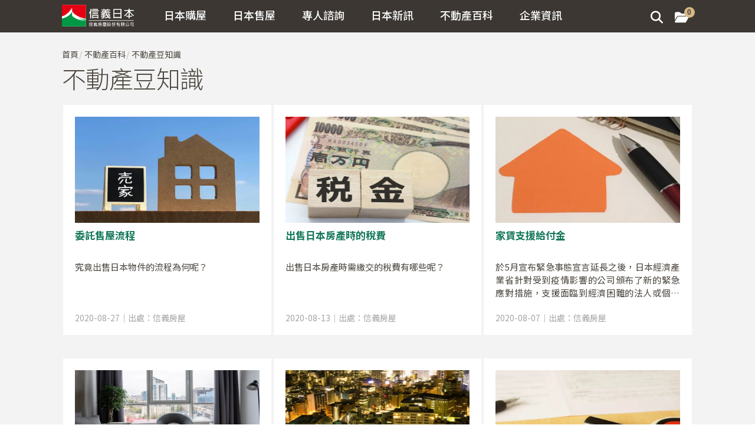

--- FILE ---
content_type: text/html; charset=utf-8
request_url: https://www.sinyijapan.com/tw/knowledge/commonsenselist/5
body_size: 20013
content:
<!DOCTYPE html><html lang="zh-Hant-TW"><head><meta charSet="utf-8" data-next-head=""/><meta name="viewport" content="width=device-width" data-next-head=""/><title data-next-head="">【日本不動產小知識】日本買房子、置產投資怎麼挑？ - 信義日本</title><meta name="description" content="眾多關於日本房產相關小知識，了解許多日本不動產時需要注意的細節，內容充實有趣，對於日本置產投資有興趣的您千萬別錯過。" data-next-head=""/><meta name="copyright" content="本網頁著作權屬信義房屋股份有限公司, All Rights Reserved" data-next-head=""/><meta property="og:type" content="website" data-next-head=""/><meta property="og:title" content="【日本不動產小知識】日本買房子、置產投資怎麼挑？ - 信義日本" data-next-head=""/><meta property="og:description" content="眾多關於日本房產相關小知識，了解許多日本不動產時需要注意的細節，內容充實有趣，對於日本置產投資有興趣的您千萬別錯過。" data-next-head=""/><meta property="og:url" content="https://www.sinyijapan.com/tw/knowledge/commonsenselist/5" data-next-head=""/><meta property="og:site_name" content="信義日本" data-next-head=""/><meta property="og:image" content="https://www.sinyijapan.com/tw/default_og.png" data-next-head=""/><link rel="canonical" href="https://www.sinyijapan.com/tw/knowledge/commonsenselist/5" data-next-head=""/><link rel="icon" href="/tw/favicon.png"/><link rel="preload" href="/tw/_next/static/media/493c3cff6f1bd7f1-s.p.woff2" as="font" type="font/woff2" crossorigin="anonymous" data-next-font="size-adjust"/><link rel="preload" href="/tw/_next/static/css/442ca6032d89c400.css" as="style"/><link rel="preload" href="/tw/_next/static/css/d5e2a1e3809396d7.css" as="style"/><script type="application/ld+json" data-next-head="">{"@context":"https://schema.org","@type":"BreadcrumbList","itemListElement":[{"@type":"ListItem","position":1,"name":"首頁","item":"https://www.sinyijapan.com/tw"},{"@type":"ListItem","position":2,"name":"不動產百科","item":"https://www.sinyijapan.com/tw/knowledge/commonsenselist"},{"@type":"ListItem","position":3,"name":"不動產豆知識","item":"https://www.sinyijapan.com/tw/knowledge/commonsenselist"}]}</script><link rel="stylesheet" href="/tw/_next/static/css/442ca6032d89c400.css" data-n-g=""/><link rel="stylesheet" href="/tw/_next/static/css/d5e2a1e3809396d7.css" data-n-p=""/><noscript data-n-css=""></noscript><script defer="" noModule="" src="/tw/_next/static/chunks/polyfills-42372ed130431b0a.js"></script><script src="/tw/_next/static/chunks/webpack-f2a8de729fe7696c.js" defer=""></script><script src="/tw/_next/static/chunks/framework-ec21dd808c5d3f81.js" defer=""></script><script src="/tw/_next/static/chunks/main-0f9407151b8ce382.js" defer=""></script><script src="/tw/_next/static/chunks/pages/_app-c64519661055acbb.js" defer=""></script><script src="/tw/_next/static/chunks/9832-12410d6a8773ba1a.js" defer=""></script><script src="/tw/_next/static/chunks/1040-d24811856b65ddcc.js" defer=""></script><script src="/tw/_next/static/chunks/4587-16d65be5d7a60a10.js" defer=""></script><script src="/tw/_next/static/chunks/3112-f90f4f204fd7e0d2.js" defer=""></script><script src="/tw/_next/static/chunks/pages/knowledge/commonsenselist/%5Bpage%5D-9c93d0dd2b4581ba.js" defer=""></script><script src="/tw/_next/static/7CdYD0ePX-a8y2IE265Ek/_buildManifest.js" defer=""></script><script src="/tw/_next/static/7CdYD0ePX-a8y2IE265Ek/_ssgManifest.js" defer=""></script></head><body><link rel="preload" as="image" href="/tw/images/logo-jp.svg"/><div id="__next"><header><nav class="navbar navbar-inverse navbar-fixed-top navbar-expand-xl"><div class="container"><div class="navbar-header"><button type="button" class="navbar-toggle collapsed burgerBtn" data-toggle="collapse" data-target="#navbar" aria-expanded="false" aria-controls="navbar"><i></i><i></i><i></i></button><a title="搜尋" class="nav-search hidden-lg"><i class="fa-solid fa-magnifying-glass"></i></a><a class="navbar-brand goTop" title="信義日本" href="/tw"><img src="/tw/images/logo-jp.svg" alt="信義日本" class="logo"/><span class="hidden">信義日本，台灣品牌深耕日本，提供您安心優質服務</span></a><h1 class="hidden">信義日本，台灣品牌深耕日本，提供您安心優質服務</h1></div><div id="navbar" class="collapse navbar-collapse"><ul class="nav navbar-nav"><li class="dropdown"><a href="#" class="dropdown-toggle" data-toggle="dropdown" role="button" aria-haspopup="true" aria-expanded="false" title="日本購屋" data-li="buy">日本購屋</a><div class="subNavWrapper"><ul class="dropdown-menu nav2"><li><a title="日本購屋說明會" href="/tw/buy/seminar">日本購屋說明會</a></li><li><span class="arrowDown">建案推薦</span><ol class="nav3"><li><a title="新築物件" href="/tw/buy/newhouse">新築物件</a></li><li><a title="中古物件" href="/tw/buy/forward/used">中古物件</a></li><li><a title=" 商用物件" href="/tw/buy/forward/investment">商用物件</a></li></ol></li><li><span class="arrowDown">日本購屋必知</span><ol class="nav3"><li><a title="購屋服務流程" href="/tw/buy/process">購屋服務流程</a></li><li><a title="台日購屋比較" href="/tw/buy/compare">台日購屋比較</a></li><li><a title="費用相關" href="/tw/buy/expense">費用相關</a></li><li><a title="稅金相關" href="/tw/buy/tax">稅金相關</a></li></ol></li><li><a title="日本購屋常見問題" href="/tw/knowledge/qabuy">日本購屋常見問題</a></li></ul></div></li><li class="dropdown"><a href="#" class="dropdown-toggle" data-toggle="dropdown" role="button" aria-haspopup="true" aria-expanded="false" title="日本售屋" data-li="sell">日本售屋</a><div class="subNavWrapper"><ul class="dropdown-menu nav2"><li><a title="日本售屋說明會" href="/tw/sell/seminar">日本售屋說明會</a></li><li><span class="arrowDown">日本售屋必懂</span><ol class="nav3"><li><a title="售屋服務流程" href="/tw/sell/process">售屋服務流程</a></li><li><a title="費用及稅金" href="/tw/sell/expense">費用及稅金</a></li><li><a title="契約類型" href="/tw/sell/contract">契約類型</a></li></ol></li><li><a title="日本售屋常見問題" href="/tw/knowledge/qasell">日本售屋常見問題</a></li></ul></div></li><li><a title="專人諮詢" href="/tw/reservation/advisory">專人諮詢</a></li><li class="dropdown"><a href="#" class="dropdown-toggle" data-toggle="dropdown" role="button" aria-haspopup="true" aria-expanded="false" title="日本新訊" data-li="news">日本新訊</a><div class="subNavWrapper"><ul class="dropdown-menu nav2"><li><a title="房市新聞" href="/tw/news/expresslist">房市新聞</a></li><li><a title="房市深度分析" href="/tw/news/realestateanalysislist">房市深度分析</a></li><li><a title="認識日本" href="/tw/news/meetjapanlist">認識日本</a></li></ul></div></li><li class="dropdown"><a href="#" class="dropdown-toggle" data-toggle="dropdown" role="button" aria-haspopup="true" aria-expanded="false" title="不動產百科" data-li="encyclopedia">不動產百科</a><div class="subNavWrapper"><ul class="dropdown-menu nav2"><li><span class="arrowDown">日本購屋必知</span><ol class="nav3"><li><a title="購屋服務流程" href="/tw/buy/process">購屋服務流程</a></li><li><a title="台日購屋比較" href="/tw/buy/compare">台日購屋比較</a></li><li><a title="費用相關" href="/tw/buy/expense">費用相關</a></li><li><a title="稅金相關" href="/tw/buy/tax">稅金相關</a></li></ol></li><li><span class="arrowDown">日本售屋必懂</span><ol class="nav3"><li><a title="售屋服務流程" href="/tw/sell/process">售屋服務流程</a></li><li><a title="費用及稅金" href="/tw/sell/expense">費用及稅金</a></li><li><a title="契約類型" href="/tw/sell/contract">契約類型</a></li></ol></li><li><span class="arrowDown">日本租賃必看</span><ol class="nav3"><li><a title="租賃服務流程" href="/tw/knowledge/rent-process">租賃服務流程</a></li><li><a title="服務內容與費用" href="/tw/knowledge/rent-expense">服務內容與費用</a></li><li><a title="台日租賃比較" href="/tw/knowledge/rent-compare">台日租賃比較</a></li></ol></li><li><a title="不動產豆知識" href="/tw/knowledge/commonsenselist">不動產豆知識</a></li><li><a title="不動產影音" href="/tw/knowledge/video">不動產影音</a></li><li><a title="圓夢故事" href="/tw/knowledge/caselist">圓夢故事</a></li><li><a title="常見問題" href="/tw/knowledge/qabuy">常見問題</a></li></ul></div></li><li class="dropdown"><a href="#" class="dropdown-toggle" data-toggle="dropdown" role="button" aria-haspopup="true" aria-expanded="false" title="企業資訊" data-li="company">企業資訊</a><div class="subNavWrapper"><ul class="dropdown-menu nav2"><li><a title="關於信義日本" href="/tw/enterprise/about">關於我們</a></li><li><a title="服務據點" href="/tw/enterprise/location">服務據點</a></li><li><a title="媒體報導" href="/tw/enterprise/mediareports">媒體報導</a></li><li><a title="訂閱電子報" href="/tw/epaper/subscription">訂閱電子報</a></li><li><a title="退訂電子報" href="/tw/epaper/unsubscribe">退訂電子報</a></li></ul></div></li></ul><ul class="nav navbar-nav navbar-right"><li class="visible-sm visible-md visible-lg"><a title="搜尋"><i class="fa-solid fa-magnifying-glass"></i></a></li><li><a title="我的收藏物件" href="/tw/keep"><i class="fas fa-folder-open"></i><span class="badge keep">0</span><span class="keepw">我的收藏物件</span></a></li></ul></div></div></nav></header><div id="search" class=""><div class="vertical-center" style="height:55vh;min-height:350px"><button type="button" class="closeBtn">×</button><form action="../search-result.html"><div class="text-center"><input type="search" placeholder="請輸入搜尋關鍵字" class="input-lg" autoComplete="off" name="q" value=""/><input type="submit" class="btn btn-ghost" value="前往搜尋"/></div></form><ul class="searchlink inline"><li><a href="/tw/news/expresslist">房市新聞</a></li><li><a href="/tw/news/realestateanalysislist">房市深度分析</a></li><li><a href="/tw/buy/process">不動產百科</a></li><li><a href="/tw/enterprise/mediareports">媒體報導</a></li><li><a href="/tw/knowledge/qabuy">常見問題</a></li></ul></div></div><main class="__className_4c8638"><div class="mainBox bgcolor3"><div class="container"><ol class="breadcrumb"><li><a title="信義日本首頁" href="/tw">首頁</a></li><li><a title="不動產百科" href="/tw/knowledge/commonsenselist">不動產百科</a></li><li><a title="不動產豆知識" href="/tw/knowledge/commonsenselist">不動產豆知識</a></li></ol><h1>不動產豆知識</h1><ul class="news-list list-unstyled"><li><a title="委託售屋流程" href="/tw/knowledge/commonsense/newa002262"><div class="imgArea"><div class="customImg_container__vaZyZ customImg_loadAnimation__hNZ_o" style="aspect-ratio:16/9"><img alt="委託售屋流程" loading="lazy" width="551" height="551" decoding="async" data-nimg="1" class="img-responsive center-block customImg_customImg__iVm5A false" style="color:transparent" srcSet="/tw/_next/image?url=https%3A%2F%2Fres.sinyijapan.com%2FuploadFolder%2Fnews%2Fnewa002262%2F20200827154146c.jpg&amp;w=640&amp;q=75 1x, /tw/_next/image?url=https%3A%2F%2Fres.sinyijapan.com%2FuploadFolder%2Fnews%2Fnewa002262%2F20200827154146c.jpg&amp;w=1200&amp;q=75 2x" src="/tw/_next/image?url=https%3A%2F%2Fres.sinyijapan.com%2FuploadFolder%2Fnews%2Fnewa002262%2F20200827154146c.jpg&amp;w=1200&amp;q=75"/></div></div><h6>委託售屋流程</h6><p>究竟出售日本物件的流程為何呢？</p><footer><span class="date">2020-08-27</span><span class="from">出處：<!-- -->信義房屋</span></footer></a></li><li><a title="出售日本房產時的稅費" href="/tw/knowledge/commonsense/newa002252"><div class="imgArea"><div class="customImg_container__vaZyZ customImg_loadAnimation__hNZ_o" style="aspect-ratio:16/9"><img alt="出售日本房產時的稅費" loading="lazy" width="551" height="551" decoding="async" data-nimg="1" class="img-responsive center-block customImg_customImg__iVm5A false" style="color:transparent" srcSet="/tw/_next/image?url=https%3A%2F%2Fres.sinyijapan.com%2FuploadFolder%2Fnews%2Fnewa002252%2F20200813150948c.jpg&amp;w=640&amp;q=75 1x, /tw/_next/image?url=https%3A%2F%2Fres.sinyijapan.com%2FuploadFolder%2Fnews%2Fnewa002252%2F20200813150948c.jpg&amp;w=1200&amp;q=75 2x" src="/tw/_next/image?url=https%3A%2F%2Fres.sinyijapan.com%2FuploadFolder%2Fnews%2Fnewa002252%2F20200813150948c.jpg&amp;w=1200&amp;q=75"/></div></div><h6>出售日本房產時的稅費</h6><p>出售日本房產時需繳交的稅費有哪些呢？</p><footer><span class="date">2020-08-13</span><span class="from">出處：<!-- -->信義房屋</span></footer></a></li><li><a title="家賃支援給付金" href="/tw/knowledge/commonsense/newa002250"><div class="imgArea"><div class="customImg_container__vaZyZ customImg_loadAnimation__hNZ_o" style="aspect-ratio:16/9"><img alt="家賃支援給付金" loading="lazy" width="551" height="551" decoding="async" data-nimg="1" class="img-responsive center-block customImg_customImg__iVm5A false" style="color:transparent" srcSet="/tw/_next/image?url=https%3A%2F%2Fres.sinyijapan.com%2FuploadFolder%2Fnews%2Fnewa002250%2F20200807173316c.jpg&amp;w=640&amp;q=75 1x, /tw/_next/image?url=https%3A%2F%2Fres.sinyijapan.com%2FuploadFolder%2Fnews%2Fnewa002250%2F20200807173316c.jpg&amp;w=1200&amp;q=75 2x" src="/tw/_next/image?url=https%3A%2F%2Fres.sinyijapan.com%2FuploadFolder%2Fnews%2Fnewa002250%2F20200807173316c.jpg&amp;w=1200&amp;q=75"/></div></div><h6>家賃支援給付金</h6><p>於5月宣布緊急事態宣言延長之後，日本經濟產業省針對受到疫情影響的公司頒布了新的緊急應對措施，支援面臨到經濟困難的法人或個人事業者，其名稱為「家賃支援給付金」。</p><footer><span class="date">2020-08-07</span><span class="from">出處：<!-- -->信義房屋</span></footer></a></li><li><a title="內覽會" href="/tw/knowledge/commonsense/newa002245"><div class="imgArea"><div class="customImg_container__vaZyZ customImg_loadAnimation__hNZ_o" style="aspect-ratio:16/9"><img alt="內覽會" loading="lazy" width="551" height="551" decoding="async" data-nimg="1" class="img-responsive center-block customImg_customImg__iVm5A false" style="color:transparent" srcSet="/tw/_next/image?url=https%3A%2F%2Fres.sinyijapan.com%2FuploadFolder%2Fnews%2Fnewa002245%2F20200730125954c.jpg&amp;w=640&amp;q=75 1x, /tw/_next/image?url=https%3A%2F%2Fres.sinyijapan.com%2FuploadFolder%2Fnews%2Fnewa002245%2F20200730125954c.jpg&amp;w=1200&amp;q=75 2x" src="/tw/_next/image?url=https%3A%2F%2Fres.sinyijapan.com%2FuploadFolder%2Fnews%2Fnewa002245%2F20200730125954c.jpg&amp;w=1200&amp;q=75"/></div></div><h6>內覽會</h6><p>「內覽會」是指從竣工到交屋間進行的買方檢驗，也稱作「建築物檢驗」或「顧客檢驗」。</p><footer><span class="date">2020-07-30</span><span class="from">出處：<!-- -->信義房屋</span></footer></a></li><li><a title="都市計畫區域" href="/tw/knowledge/commonsense/newa002241"><div class="imgArea"><div class="customImg_container__vaZyZ customImg_loadAnimation__hNZ_o" style="aspect-ratio:16/9"><img alt="都市計畫區域" loading="lazy" width="551" height="551" decoding="async" data-nimg="1" class="img-responsive center-block customImg_customImg__iVm5A false" style="color:transparent" srcSet="/tw/_next/image?url=https%3A%2F%2Fres.sinyijapan.com%2FuploadFolder%2Fnews%2Fnewa002241%2F20200716161744c.jpg&amp;w=640&amp;q=75 1x, /tw/_next/image?url=https%3A%2F%2Fres.sinyijapan.com%2FuploadFolder%2Fnews%2Fnewa002241%2F20200716161744c.jpg&amp;w=1200&amp;q=75 2x" src="/tw/_next/image?url=https%3A%2F%2Fres.sinyijapan.com%2FuploadFolder%2Fnews%2Fnewa002241%2F20200716161744c.jpg&amp;w=1200&amp;q=75"/></div></div><h6>都市計畫區域</h6><p>日本的國土分為「都市計畫區域」及「都市計畫區域外」兩種，另外，在「都市計畫區域外」的地方，還可將部分指定為「準都市計畫區域」。</p><footer><span class="date">2020-07-16</span><span class="from">出處：<!-- -->信義房屋</span></footer></a></li><li><a title="委賣契約" href="/tw/knowledge/commonsense/newa002233"><div class="imgArea"><div class="customImg_container__vaZyZ customImg_loadAnimation__hNZ_o" style="aspect-ratio:16/9"><img alt="委賣契約" loading="lazy" width="551" height="551" decoding="async" data-nimg="1" class="img-responsive center-block customImg_customImg__iVm5A false" style="color:transparent" srcSet="/tw/_next/image?url=https%3A%2F%2Fres.sinyijapan.com%2FuploadFolder%2Fnews%2Fnewa002233%2F20200702130113c.jpg&amp;w=640&amp;q=75 1x, /tw/_next/image?url=https%3A%2F%2Fres.sinyijapan.com%2FuploadFolder%2Fnews%2Fnewa002233%2F20200702130113c.jpg&amp;w=1200&amp;q=75 2x" src="/tw/_next/image?url=https%3A%2F%2Fres.sinyijapan.com%2FuploadFolder%2Fnews%2Fnewa002233%2F20200702130113c.jpg&amp;w=1200&amp;q=75"/></div></div><h6>委賣契約</h6><p>在日本，賣方要託售自己的房屋，與房仲業者有三種合約選擇</p><footer><span class="date">2020-07-02</span><span class="from">出處：<!-- -->信義房屋</span></footer></a></li><li><a title="面積表示方法" href="/tw/knowledge/commonsense/newa002228"><div class="imgArea"><div class="customImg_container__vaZyZ customImg_loadAnimation__hNZ_o" style="aspect-ratio:16/9"><img alt="面積表示方法" loading="lazy" width="551" height="551" decoding="async" data-nimg="1" class="img-responsive center-block customImg_customImg__iVm5A false" style="color:transparent" srcSet="/tw/_next/image?url=https%3A%2F%2Fres.sinyijapan.com%2FuploadFolder%2Fnews%2Fnewa002228%2F20200618162458c.jpg&amp;w=640&amp;q=75 1x, /tw/_next/image?url=https%3A%2F%2Fres.sinyijapan.com%2FuploadFolder%2Fnews%2Fnewa002228%2F20200618162458c.jpg&amp;w=1200&amp;q=75 2x" src="/tw/_next/image?url=https%3A%2F%2Fres.sinyijapan.com%2FuploadFolder%2Fnews%2Fnewa002228%2F20200618162458c.jpg&amp;w=1200&amp;q=75"/></div></div><h6>面積表示方法</h6><p>在台灣買房子，計價面積是主建物+附屬建物+公設，而日本的計價面積是算「專有面積」，即不含公設或陽台的實際面積。</p><footer><span class="date">2020-06-18</span><span class="from">出處：<!-- -->信義房屋</span></footer></a></li><li><a title="宅地建物取引士" href="/tw/knowledge/commonsense/newa002219"><div class="imgArea"><div class="customImg_container__vaZyZ customImg_loadAnimation__hNZ_o" style="aspect-ratio:16/9"><img alt="宅地建物取引士" loading="lazy" width="551" height="551" decoding="async" data-nimg="1" class="img-responsive center-block customImg_customImg__iVm5A false" style="color:transparent" srcSet="/tw/_next/image?url=https%3A%2F%2Fres.sinyijapan.com%2FuploadFolder%2Fnews%2Fnewa002219%2F20200604112531c.jpg&amp;w=640&amp;q=75 1x, /tw/_next/image?url=https%3A%2F%2Fres.sinyijapan.com%2FuploadFolder%2Fnews%2Fnewa002219%2F20200604112531c.jpg&amp;w=1200&amp;q=75 2x" src="/tw/_next/image?url=https%3A%2F%2Fres.sinyijapan.com%2FuploadFolder%2Fnews%2Fnewa002219%2F20200604112531c.jpg&amp;w=1200&amp;q=75"/></div></div><h6>宅地建物取引士</h6><p>宅地建物取引士(簡稱宅建士)類似台灣的房地產經紀人，必須通過日本國家考試、受訓登記取得合法資格，才可取得「宅地建物取引士證」，不但需熟記宅建業法令，還必須通曉民法、建築法規等，以保護消費者權益及執行房地產買賣與租賃的安全。</p><footer><span class="date">2020-06-04</span><span class="from">出處：<!-- -->信義房屋</span></footer></a></li><li><a title="重要事項說明" href="/tw/knowledge/commonsense/newa002209"><div class="imgArea"><div class="customImg_container__vaZyZ customImg_loadAnimation__hNZ_o" style="aspect-ratio:16/9"><img alt="重要事項說明" loading="lazy" width="551" height="551" decoding="async" data-nimg="1" class="img-responsive center-block customImg_customImg__iVm5A false" style="color:transparent" srcSet="/tw/_next/image?url=https%3A%2F%2Fres.sinyijapan.com%2FuploadFolder%2Fnews%2Fnewa002209%2F20200521152810c.jpg&amp;w=640&amp;q=75 1x, /tw/_next/image?url=https%3A%2F%2Fres.sinyijapan.com%2FuploadFolder%2Fnews%2Fnewa002209%2F20200521152810c.jpg&amp;w=1200&amp;q=75 2x" src="/tw/_next/image?url=https%3A%2F%2Fres.sinyijapan.com%2FuploadFolder%2Fnews%2Fnewa002209%2F20200521152810c.jpg&amp;w=1200&amp;q=75"/></div></div><h6>重要事項說明</h6><p>重要事項說明書是依據宅地建物取引業法第36條所作成的重要文件，其目的是對買賣雙方說明契約上的重要事項，其中詳細記載了有關權利關係、法令上限制、私道負擔比例等項目。</p><footer><span class="date">2020-05-21</span><span class="from">出處：<!-- -->信義房屋</span></footer></a></li><li><a title="保證協會" href="/tw/knowledge/commonsense/newa002202"><div class="imgArea"><div class="customImg_container__vaZyZ customImg_loadAnimation__hNZ_o" style="aspect-ratio:16/9"><img alt="保證協會" loading="lazy" width="551" height="551" decoding="async" data-nimg="1" class="img-responsive center-block customImg_customImg__iVm5A false" style="color:transparent" srcSet="/tw/_next/image?url=https%3A%2F%2Fres.sinyijapan.com%2FuploadFolder%2Fnews%2Fnewa002202%2F20200505155713c.jpg&amp;w=640&amp;q=75 1x, /tw/_next/image?url=https%3A%2F%2Fres.sinyijapan.com%2FuploadFolder%2Fnews%2Fnewa002202%2F20200505155713c.jpg&amp;w=1200&amp;q=75 2x" src="/tw/_next/image?url=https%3A%2F%2Fres.sinyijapan.com%2FuploadFolder%2Fnews%2Fnewa002202%2F20200505155713c.jpg&amp;w=1200&amp;q=75"/></div></div><h6>保證協會</h6><p>根據日本宅地建物取引業法規定，在日本營業的不動產業者必須加入「保證協會」或對法務局提供供託金(類似保證金)，以免在發生糾紛或遇到業者破產時使消費者受到經濟損害。</p><footer><span class="date">2020-05-05</span><span class="from">出處：<!-- -->信義房屋</span></footer></a></li><li><a title="諸費用" href="/tw/knowledge/commonsense/newa002196"><div class="imgArea"><div class="customImg_container__vaZyZ customImg_loadAnimation__hNZ_o" style="aspect-ratio:16/9"><img alt="諸費用" loading="lazy" width="551" height="551" decoding="async" data-nimg="1" class="img-responsive center-block customImg_customImg__iVm5A false" style="color:transparent" srcSet="/tw/_next/image?url=https%3A%2F%2Fres.sinyijapan.com%2FuploadFolder%2Fnews%2Fnewa002196%2F20200423143416c.jpg&amp;w=640&amp;q=75 1x, /tw/_next/image?url=https%3A%2F%2Fres.sinyijapan.com%2FuploadFolder%2Fnews%2Fnewa002196%2F20200423143416c.jpg&amp;w=1200&amp;q=75 2x" src="/tw/_next/image?url=https%3A%2F%2Fres.sinyijapan.com%2FuploadFolder%2Fnews%2Fnewa002196%2F20200423143416c.jpg&amp;w=1200&amp;q=75"/></div></div><h6>諸費用</h6><p>購入或出售不動產時，除了買賣價金之外所需花費的其他費用(包含稅金)。</p><footer><span class="date">2020-04-23</span><span class="from">出處：<!-- -->信義房屋</span></footer></a></li><li><a title="修繕積立金與基金" href="/tw/knowledge/commonsense/newa002188"><div class="imgArea"><div class="customImg_container__vaZyZ customImg_loadAnimation__hNZ_o" style="aspect-ratio:16/9"><img alt="修繕積立金與基金" loading="lazy" width="551" height="551" decoding="async" data-nimg="1" class="img-responsive center-block customImg_customImg__iVm5A false" style="color:transparent" srcSet="/tw/_next/image?url=https%3A%2F%2Fres.sinyijapan.com%2FuploadFolder%2Fnews%2Fnewa002188%2F20200409145719c.jpg&amp;w=640&amp;q=75 1x, /tw/_next/image?url=https%3A%2F%2Fres.sinyijapan.com%2FuploadFolder%2Fnews%2Fnewa002188%2F20200409145719c.jpg&amp;w=1200&amp;q=75 2x" src="/tw/_next/image?url=https%3A%2F%2Fres.sinyijapan.com%2FuploadFolder%2Fnews%2Fnewa002188%2F20200409145719c.jpg&amp;w=1200&amp;q=75"/></div></div><h6>修繕積立金與基金</h6><p>修繕積立金是為了將來維護大樓時所預備的公共基金。屬於房東支付項目，與房租設定的管理費不同。</p><footer><span class="date">2020-04-09</span><span class="from">出處：<!-- -->信義房屋</span></footer></a></li><li><a title="日影規制" href="/tw/knowledge/commonsense/newa002180"><div class="imgArea"><div class="customImg_container__vaZyZ customImg_loadAnimation__hNZ_o" style="aspect-ratio:16/9"><img alt="日影規制" loading="lazy" width="551" height="551" decoding="async" data-nimg="1" class="img-responsive center-block customImg_customImg__iVm5A false" style="color:transparent" srcSet="/tw/_next/image?url=https%3A%2F%2Fres.sinyijapan.com%2FuploadFolder%2Fnews%2Fnewa002180%2F20200326124020c.jpg&amp;w=640&amp;q=75 1x, /tw/_next/image?url=https%3A%2F%2Fres.sinyijapan.com%2FuploadFolder%2Fnews%2Fnewa002180%2F20200326124020c.jpg&amp;w=1200&amp;q=75 2x" src="/tw/_next/image?url=https%3A%2F%2Fres.sinyijapan.com%2FuploadFolder%2Fnews%2Fnewa002180%2F20200326124020c.jpg&amp;w=1200&amp;q=75"/></div></div><h6>日影規制</h6><p>根據世界衛生組織所規定的「健康住宅」標準要求，要達到「健康住宅」的規範，每天的日照時間應有3個小時以上。在其憲法第25 條中明確規定國民有過著健康及文明生活的權利，這也被用來支持「日照權」的確立。</p><footer><span class="date">2020-03-26</span><span class="from">出處：<!-- -->信義房屋</span></footer></a></li><li><a title="源泉徵收稅" href="/tw/knowledge/commonsense/newa002175"><div class="imgArea"><div class="customImg_container__vaZyZ customImg_loadAnimation__hNZ_o" style="aspect-ratio:16/9"><img alt="源泉徵收稅" loading="lazy" width="551" height="551" decoding="async" data-nimg="1" class="img-responsive center-block customImg_customImg__iVm5A false" style="color:transparent" srcSet="/tw/_next/image?url=https%3A%2F%2Fres.sinyijapan.com%2FuploadFolder%2Fnews%2Fnewa002175%2F20200312115343c.jpg&amp;w=640&amp;q=75 1x, /tw/_next/image?url=https%3A%2F%2Fres.sinyijapan.com%2FuploadFolder%2Fnews%2Fnewa002175%2F20200312115343c.jpg&amp;w=1200&amp;q=75 2x" src="/tw/_next/image?url=https%3A%2F%2Fres.sinyijapan.com%2FuploadFolder%2Fnews%2Fnewa002175%2F20200312115343c.jpg&amp;w=1200&amp;q=75"/></div></div><h6>源泉徵收稅</h6><p>日本的「源泉徵收稅」類似於台灣的「所得稅代扣」，當「非日本居住者」有以下情形時，就會依法令進行源泉徵收。</p><footer><span class="date">2020-03-12</span><span class="from">出處：<!-- -->信義房屋</span></footer></a></li><li><a title="青色申告" href="/tw/knowledge/commonsense/newa002164"><div class="imgArea"><div class="customImg_container__vaZyZ customImg_loadAnimation__hNZ_o" style="aspect-ratio:16/9"><img alt="青色申告" loading="lazy" width="551" height="551" decoding="async" data-nimg="1" class="img-responsive center-block customImg_customImg__iVm5A false" style="color:transparent" srcSet="/tw/_next/image?url=https%3A%2F%2Fres.sinyijapan.com%2FuploadFolder%2Fnews%2Fnewa002164%2F20200227123601c.jpg&amp;w=640&amp;q=75 1x, /tw/_next/image?url=https%3A%2F%2Fres.sinyijapan.com%2FuploadFolder%2Fnews%2Fnewa002164%2F20200227123601c.jpg&amp;w=1200&amp;q=75 2x" src="/tw/_next/image?url=https%3A%2F%2Fres.sinyijapan.com%2FuploadFolder%2Fnews%2Fnewa002164%2F20200227123601c.jpg&amp;w=1200&amp;q=75"/></div></div><h6>青色申告</h6><p>日本的所得稅申報，分為「白色申告」與「青色申告」。白色申告為一般申告方式，一般建議赴日置產的客戶辦理青色申告。</p><footer><span class="date">2020-02-27</span><span class="from">出處：<!-- -->信義房屋</span></footer></a></li><li><a title="「所在」與「住所」" href="/tw/knowledge/commonsense/newa002146"><div class="imgArea"><div class="customImg_container__vaZyZ customImg_loadAnimation__hNZ_o" style="aspect-ratio:16/9"><img alt="「所在」與「住所」" loading="lazy" width="551" height="551" decoding="async" data-nimg="1" class="img-responsive center-block customImg_customImg__iVm5A false" style="color:transparent" srcSet="/tw/_next/image?url=https%3A%2F%2Fres.sinyijapan.com%2FuploadFolder%2Fnews%2Fnewa002146%2F20200130174339c.jpg&amp;w=640&amp;q=75 1x, /tw/_next/image?url=https%3A%2F%2Fres.sinyijapan.com%2FuploadFolder%2Fnews%2Fnewa002146%2F20200130174339c.jpg&amp;w=1200&amp;q=75 2x" src="/tw/_next/image?url=https%3A%2F%2Fres.sinyijapan.com%2FuploadFolder%2Fnews%2Fnewa002146%2F20200130174339c.jpg&amp;w=1200&amp;q=75"/></div></div><h6>「所在」與「住所」</h6><p>日本的地址表示方式有兩種：「所在」與「住所」，分別依據「不動產登記法」及「住居表示法」而定。</p><footer><span class="date">2020-01-30</span><span class="from">出處：<!-- -->信義房屋</span></footer></a></li><li><a title="委賣契約" href="/tw/knowledge/commonsense/newa002119"><div class="imgArea"><div class="customImg_container__vaZyZ customImg_loadAnimation__hNZ_o" style="aspect-ratio:16/9"><img alt="委賣契約" loading="lazy" width="551" height="551" decoding="async" data-nimg="1" class="img-responsive center-block customImg_customImg__iVm5A false" style="color:transparent" srcSet="/tw/_next/image?url=https%3A%2F%2Fres.sinyijapan.com%2FuploadFolder%2Fnews%2Fnewa002119%2F20191219171615c.jpg&amp;w=640&amp;q=75 1x, /tw/_next/image?url=https%3A%2F%2Fres.sinyijapan.com%2FuploadFolder%2Fnews%2Fnewa002119%2F20191219171615c.jpg&amp;w=1200&amp;q=75 2x" src="/tw/_next/image?url=https%3A%2F%2Fres.sinyijapan.com%2FuploadFolder%2Fnews%2Fnewa002119%2F20191219171615c.jpg&amp;w=1200&amp;q=75"/></div></div><h6>委賣契約</h6><p>在日本，賣方要託售自己的房屋，與房仲業者有三種合約選擇：
一般媒介契約/專任媒介契約/專屬專任媒介契約</p><footer><span class="date">2019-12-19</span><span class="from">出處：<!-- -->信義房屋</span></footer></a></li><li><a title="調漲房租時需注意…" href="/tw/knowledge/commonsense/newa002109"><div class="imgArea"><div class="customImg_container__vaZyZ customImg_loadAnimation__hNZ_o" style="aspect-ratio:16/9"><img alt="調漲房租時需注意…" loading="lazy" width="551" height="551" decoding="async" data-nimg="1" class="img-responsive center-block customImg_customImg__iVm5A false" style="color:transparent" srcSet="/tw/_next/image?url=https%3A%2F%2Fres.sinyijapan.com%2FuploadFolder%2Fnews%2Fnewa002109%2F20191205164034c.jpg&amp;w=640&amp;q=75 1x, /tw/_next/image?url=https%3A%2F%2Fres.sinyijapan.com%2FuploadFolder%2Fnews%2Fnewa002109%2F20191205164034c.jpg&amp;w=1200&amp;q=75 2x" src="/tw/_next/image?url=https%3A%2F%2Fres.sinyijapan.com%2FuploadFolder%2Fnews%2Fnewa002109%2F20191205164034c.jpg&amp;w=1200&amp;q=75"/></div></div><h6>調漲房租時需注意…</h6><p>在日本，房子出租後便不得任意更改租金金額。</p><footer><span class="date">2019-12-05</span><span class="from">出處：<!-- -->信義房屋</span></footer></a></li></ul><div class="clearfix marginBtm1"></div><ul class="pager round"><li class=""><a href="/tw/knowledge/commonsenselist/4"><span class="glyphicon glyphicon-menu-left"></span></a></li><li class=""><a href="/tw/knowledge/commonsenselist/1">1</a></li><li>...</li><li class=""><a href="/tw/knowledge/commonsenselist/4">4</a></li><li class="active"><a href="/tw/knowledge/commonsenselist/5">5</a></li><li class=""><a href="/tw/knowledge/commonsenselist/6">6</a></li><li>...</li><li class=""><a href="/tw/knowledge/commonsenselist/10">10</a></li><li class=""><a href="/tw/knowledge/commonsenselist/6"><span class="glyphicon glyphicon-menu-right"></span></a></li></ul></div></div></main><small><div class="modal fade selectObject " id="select-object" tabindex="-1" role="dialog" aria-labelledby="objectModal" style="display:none"><div class="modal-dialog" role="document"><div class="modal-content"><div class="modal-header"><button type="button" class="closeBtn" data-dismiss="modal" aria-label="Close"><span aria-hidden="true">×</span></button><h4 class="modal-title text-center" id="objectModal">我想諮詢的物件</h4></div><div class="modal-body"><ol class="indent lineHeight"></ol></div><div class="modal-footer"><div class="col col-md-4 hidden-xs hidden-sm"></div><div class="col col-md-4"><a title="確認" class="btn btn-mainstyle btn-block">確認</a></div></div></div></div></div><div><div class="funtionToolbar " id="funtionTool"><div class="container"><div class=" text-center container"><a data-toggle="modal" data-target="#select-object" title="諮詢物件"><h6><i class="fas fa-user-tie"></i> <b>諮詢物件</b></h6></a></div><div class="col col-xs-6 text-center"></div></div></div></div></small><footer class="footerArea" id="footer"><div class="container" id="footerCT"><div class="d-flex-wrap-md"><div class="nowrap hrR SNS"><h3>信義日本</h3><ul class="list-unstyled inline"><li><a href="https://www.facebook.com/sinyijapan" target="_blank" title="facebook信義日本"><i class="fab fa-facebook-square big"></i></a></li><li><a href="https://www.instagram.com/sinyi.japan/" target="_blank" title="instagram信義日本"><i class="fab fa-instagram big"></i></a></li><li><a href="https://www.youtube.com/@%E4%BF%A1%E7%BE%A9%E6%97%A5%E6%9C%AC-f6b" target="_blank" title="youtube信義日本"><i class="fab fa-youtube big"></i></a></li><li><div class="dropup"><a class="dropdown-toggle" data-toggle="dropdown" title="信義日本關係企業"><h6>關係企業</h6></a><ul class="dropdown-menu SNSitem"><li><a href="https://zh.sinyi.co.jp/" target="_blank" title="">信義房屋不動產株式會社</a></li><li><a href="https://www.sinyi.com.tw/" target="_blank" title="">台灣信義</a></li><li><a href="https://livinglife.com.tw/" target="_blank" title="">信義居家</a></li><li><a href="https://malaysia.sinyi.com.tw/" target="_blank" title="">大馬信義</a></li><li><a href="https://www.sinyi.com.cn/" target="_blank" title="">中國信義</a></li><li><a href="https://www.sinyi-rema.com.tw/" target="_blank" title="">信義代銷</a></li><li><a href="https://www.xinyikf.com.tw/" target="_blank" title="">信義開發</a></li><li><a href="https://www.sinyiglobal.com/" target="_blank" title="">信義全球資產</a></li><li><a href="https://app.sinyi.com.tw/" target="_blank" title="">信義鑑定</a></li><li><a href="https://www.an-sin.com.tw/" target="_blank" title="">安信建經</a></li><li><a href="http://www.sinyizy.com/" target="_blank" title="">信義置業</a></li><li><a href="https://www.sinyijapan.com/hk" target="_blank" title="">信義置業(香港)</a></li></ul></div></li></ul></div><div class="nowrap hrR info"><p class="nomarginBtm">地址：<a href="https://maps.app.goo.gl/pj9MYb9aStC8NTN46" target="_blank">110 台北市信義區信義路五段 100 號</a><br/><span class="hidden-xs">電話：02-8978-3588<br/></span><span class="visible-xs"><a href="tel:0289783588" title="服務專線">電話：02-8978-3588</a><br/></span>傳真：02-2720-5325</p></div><div class="copyright"><ul class="list-unstyled inline"><li>© 2025 信義房屋股份有限公司</li><li><a target="_top" href="/tw/enterprise/privacy">隱私權聲明</a>  |  <a target="_top" href="/tw/enterprise/termsofservice">服務條款</a></li></ul><p class="nomarginBtm">※買賣海外不動產皆以外幣計價，故匯率漲跌將影響資產價格與相關稅金收益報酬，請於交易前詳閱相關文件。</p></div></div></div></footer></div><script id="__NEXT_DATA__" type="application/json">{"props":{"pageProps":{"commonSenseList":[{"seqNo":"newa002262","title":"委託售屋流程","kind":9,"photo":"https://res.sinyijapan.com/uploadFolder/news/newa002262/20200827154146c.jpg","mobilePhoto":null,"summmary":"究竟出售日本物件的流程為何呢？","source":"信義房屋;2020-08-27","sourceUrl":null,"content":"\u003cp\u003e\r\n\t一般來說，出售日本物件的流程為：\u003c/p\u003e\r\n\u003ctable border=\"1\" cellpadding=\"0\" cellspacing=\"0\" style=\"width:593px;\" width=\"593\"\u003e\r\n\t\u003ctbody\u003e\r\n\t\t\u003ctr\u003e\r\n\t\t\t\u003ctd style=\"width:36px;\"\u003e\r\n\t\t\t\t\u003cp align=\"center\"\u003e\r\n\t\t\t\t\t\u0026nbsp;\u003c/p\u003e\r\n\t\t\t\u003c/td\u003e\r\n\t\t\t\u003ctd style=\"width:198px;\"\u003e\r\n\t\t\t\t\u003cp align=\"center\"\u003e\r\n\t\t\t\t\t\u003cstrong\u003e項　　目\u003c/strong\u003e\u003c/p\u003e\r\n\t\t\t\u003c/td\u003e\r\n\t\t\t\u003ctd style=\"width:359px;\"\u003e\r\n\t\t\t\t\u003cp align=\"center\"\u003e\r\n\t\t\t\t\t\u003cstrong\u003e內　　容\u003c/strong\u003e\u003c/p\u003e\r\n\t\t\t\u003c/td\u003e\r\n\t\t\u003c/tr\u003e\r\n\t\t\u003ctr\u003e\r\n\t\t\t\u003ctd style=\"width:36px;\"\u003e\r\n\t\t\t\t\u003cp align=\"center\"\u003e\r\n\t\t\t\t\t1\u003c/p\u003e\r\n\t\t\t\u003c/td\u003e\r\n\t\t\t\u003ctd style=\"width:198px;\"\u003e\r\n\t\t\t\t\u003cp\u003e\r\n\t\t\t\t\t出售物件諮詢\u003c/p\u003e\r\n\t\t\t\u003c/td\u003e\r\n\t\t\t\u003ctd style=\"width:359px;\"\u003e\r\n\t\t\t\t\u003cp\u003e\r\n\t\t\t\t\t出售條件確認，並提供物件相關資訊如地址、格局圖等資料。\u003c/p\u003e\r\n\t\t\t\u003c/td\u003e\r\n\t\t\u003c/tr\u003e\r\n\t\t\u003ctr\u003e\r\n\t\t\t\u003ctd style=\"width:36px;\"\u003e\r\n\t\t\t\t\u003cp align=\"center\"\u003e\r\n\t\t\t\t\t2\u003c/p\u003e\r\n\t\t\t\u003c/td\u003e\r\n\t\t\t\u003ctd style=\"width:198px;\"\u003e\r\n\t\t\t\t\u003cp\u003e\r\n\t\t\t\t\t售價評估討論\u003c/p\u003e\r\n\t\t\t\u003c/td\u003e\r\n\t\t\t\u003ctd style=\"width:359px;\"\u003e\r\n\t\t\t\t\u003cp\u003e\r\n\t\t\t\t\t針對物件周邊區域市場動向及行情進行介紹，確認出售物件的屋況，提出售價建議與銷售策略。\u003c/p\u003e\r\n\t\t\t\u003c/td\u003e\r\n\t\t\u003c/tr\u003e\r\n\t\t\u003ctr\u003e\r\n\t\t\t\u003ctd style=\"width:36px;\"\u003e\r\n\t\t\t\t\u003cp align=\"center\"\u003e\r\n\t\t\t\t\t3\u003c/p\u003e\r\n\t\t\t\u003c/td\u003e\r\n\t\t\t\u003ctd style=\"width:198px;\"\u003e\r\n\t\t\t\t\u003cp\u003e\r\n\t\t\t\t\t簽署委託出售仲介契約\u003c/p\u003e\r\n\t\t\t\u003c/td\u003e\r\n\t\t\t\u003ctd style=\"width:359px;\"\u003e\r\n\t\t\t\t\u003cp\u003e\r\n\t\t\t\t\t進行本人確認與契約種類確認。\u003c/p\u003e\r\n\t\t\t\u003c/td\u003e\r\n\t\t\u003c/tr\u003e\r\n\t\t\u003ctr\u003e\r\n\t\t\t\u003ctd style=\"width:36px;\"\u003e\r\n\t\t\t\t\u003cp align=\"center\"\u003e\r\n\t\t\t\t\t4\u003c/p\u003e\r\n\t\t\t\u003c/td\u003e\r\n\t\t\t\u003ctd style=\"width:198px;\"\u003e\r\n\t\t\t\t\u003cp\u003e\r\n\t\t\t\t\t物件審查\u003c/p\u003e\r\n\t\t\t\u003c/td\u003e\r\n\t\t\t\u003ctd style=\"width:359px;\"\u003e\r\n\t\t\t\t\u003cp\u003e\r\n\t\t\t\t\t對出售物件進行產權調查、法規確認等。\u003c/p\u003e\r\n\t\t\t\u003c/td\u003e\r\n\t\t\u003c/tr\u003e\r\n\t\t\u003ctr\u003e\r\n\t\t\t\u003ctd style=\"width:36px;\"\u003e\r\n\t\t\t\t\u003cp align=\"center\"\u003e\r\n\t\t\t\t\t5\u003c/p\u003e\r\n\t\t\t\u003c/td\u003e\r\n\t\t\t\u003ctd style=\"width:198px;\"\u003e\r\n\t\t\t\t\u003cp\u003e\r\n\t\t\t\t\t銷售管道流通宣傳\u003c/p\u003e\r\n\t\t\t\u003c/td\u003e\r\n\t\t\t\u003ctd style=\"width:359px;\"\u003e\r\n\t\t\t\t\u003cp\u003e\r\n\t\t\t\t\t於不動產仲介銷售網絡、各種網站媒體刊登物件資訊展開宣傳。\u003c/p\u003e\r\n\t\t\t\u003c/td\u003e\r\n\t\t\u003c/tr\u003e\r\n\t\t\u003ctr\u003e\r\n\t\t\t\u003ctd style=\"width:36px;\"\u003e\r\n\t\t\t\t\u003cp align=\"center\"\u003e\r\n\t\t\t\t\t6\u003c/p\u003e\r\n\t\t\t\u003c/td\u003e\r\n\t\t\t\u003ctd style=\"width:198px;\"\u003e\r\n\t\t\t\t\u003cp\u003e\r\n\t\t\t\t\t成交/簽署不動產買賣契約\u003c/p\u003e\r\n\t\t\t\u003c/td\u003e\r\n\t\t\t\u003ctd style=\"width:359px;\"\u003e\r\n\t\t\t\t\u003cp\u003e\r\n\t\t\t\t\t向有購買意願的客戶進行價格及交屋條件等洽談協商。簽訂買賣契約，買主支付簽約金。支付仲介服務費頭款(外加消費稅)。\u003c/p\u003e\r\n\t\t\t\u003c/td\u003e\r\n\t\t\u003c/tr\u003e\r\n\t\t\u003ctr\u003e\r\n\t\t\t\u003ctd style=\"width:36px;\"\u003e\r\n\t\t\t\t\u003cp align=\"center\"\u003e\r\n\t\t\t\t\t7\u003c/p\u003e\r\n\t\t\t\u003c/td\u003e\r\n\t\t\t\u003ctd style=\"width:198px;\"\u003e\r\n\t\t\t\t\u003cp\u003e\r\n\t\t\t\t\t尾款收取/交屋\u003c/p\u003e\r\n\t\t\t\u003c/td\u003e\r\n\t\t\t\u003ctd style=\"width:359px;\"\u003e\r\n\t\t\t\t\u003cp\u003e\r\n\t\t\t\t\t進行本人確認；交屋之前進行搬家。\u003c/p\u003e\r\n\t\t\t\t\u003cp\u003e\r\n\t\t\t\t\t貸款清償，如有設定抵押權登記，需準備進行塗銷抵押權登記手續。\u003c/p\u003e\r\n\t\t\t\t\u003cp\u003e\r\n\t\t\t\t\t所有權移轉登記準備，支付登記費用。\u003c/p\u003e\r\n\t\t\t\t\u003cp\u003e\r\n\t\t\t\t\t向買主收取尾款，分算管理費用及固定資產稅等。提供房屋過戶必需文件及房屋鑰匙。\u003c/p\u003e\r\n\t\t\t\t\u003cp\u003e\r\n\t\t\t\t\t支付仲介服務費尾款(外加消費稅)。\u003c/p\u003e\r\n\t\t\t\u003c/td\u003e\r\n\t\t\u003c/tr\u003e\r\n\t\u003c/tbody\u003e\r\n\u003c/table\u003e\r\n\u003cp style=\"text-align: center;\"\u003e\r\n\t\u003cimg alt=\"\" src=\"https://res.sinyijapan.com/uploadFolder/imagesimages/3350251_l(1).jpg\" style=\"width: 800px; height: 450px;\" /\u003e\u003c/p\u003e\r\n","manuscriptDate":"2020-08-27T15:41:46.64","status":true,"clicks":3182,"seo":"","saleses":[]},{"seqNo":"newa002252","title":"出售日本房產時的稅費","kind":9,"photo":"https://res.sinyijapan.com/uploadFolder/news/newa002252/20200813150948c.jpg","mobilePhoto":null,"summmary":"出售日本房產時需繳交的稅費有哪些呢？","source":"信義房屋;2020-08-13","sourceUrl":null,"content":"\u003cp style=\"text-align: justify;\"\u003e\r\n\t出售日本房產時需繳交的稅費有哪些呢？\u003c/p\u003e\r\n\u003cp style=\"text-align: justify;\"\u003e\r\n\t\u0026nbsp;\u003c/p\u003e\r\n\u003cp style=\"text-align: center;\"\u003e\r\n\t\u003cimg alt=\"\" src=\"https://res.sinyijapan.com/uploadFolder/imagesimages/3241285_l.jpg\" style=\"width: 800px; height: 533px;\" /\u003e\u003c/p\u003e\r\n\u003cp style=\"text-align: justify;\"\u003e\r\n\t\u0026nbsp;\u003c/p\u003e\r\n\u003col\u003e\r\n\t\u003cli style=\"text-align: justify;\"\u003e\r\n\t\t簽約時需支付規定的「仲介服務費」，為成交總價的3%+6萬日圓(外加消費稅，目前消費稅率為10%)\u003c/li\u003e\r\n\u003c/ol\u003e\r\n\u003cp style=\"margin-left: 18pt; text-align: justify;\"\u003e\r\n\t\u0026nbsp;\u003c/p\u003e\r\n\u003col\u003e\r\n\t\u003cli style=\"text-align: justify;\" value=\"2\"\u003e\r\n\t\t印紙稅：即「印花稅」，跟據交易的金額而定，同一份合約製作多份時，每份合約都需貼印紙稅票。\u003c/li\u003e\r\n\u003c/ol\u003e\r\n\u003cp style=\"margin-left: 18pt; text-align: justify;\"\u003e\r\n\t\u0026nbsp;\u003c/p\u003e\r\n\u003col\u003e\r\n\t\u003cli style=\"text-align: justify;\" value=\"3\"\u003e\r\n\t\t出售時若有獲利需繳「讓渡所得稅」。以五年度為分水嶺，稅率有所不同，五年度內又稱為短期讓渡所得稅，稅率為30.63%，持有滿五個年度以上，稅率為15.315%(內含復興特別所得稅)。\u003c/li\u003e\r\n\u003c/ol\u003e\r\n\u003cp style=\"text-align: justify;\"\u003e\r\n\t\u0026nbsp;\u003c/p\u003e\r\n\u003col\u003e\r\n\t\u003cli style=\"text-align: justify;\" value=\"4\"\u003e\r\n\t\t在日居民(包括領有居留證的外國人)需繳交「住民稅」。\u003c/li\u003e\r\n\u003c/ol\u003e\r\n\u003cp style=\"text-align: justify;\"\u003e\r\n\t\u0026nbsp;\u003c/p\u003e\r\n\u003col\u003e\r\n\t\u003cli style=\"text-align: justify;\" value=\"5\"\u003e\r\n\t\t外國人需預繳「源泉徵收稅」，類似於台灣的「所得稅代扣」，依日本稅務法令規定，非日本居住者出售日本國不動產，成交時需扣繳買賣金額的10.21%作為讓渡所得稅的源泉徵收稅，隔年3月完成報稅後會多退少補。但若買方為個人、用於本人或親人的居住、且成交金額不超過一億日幣時，不需先繳交源泉徵收稅。\u003c/li\u003e\r\n\u003c/ol\u003e\r\n\u003cp style=\"text-align: justify;\"\u003e\r\n\t\u0026nbsp;\u003c/p\u003e\r\n\u003col\u003e\r\n\t\u003cli style=\"text-align: justify;\" value=\"6\"\u003e\r\n\t\t其他尚包括司法書士、稅理士費用等。\u003c/li\u003e\r\n\u003c/ol\u003e\r\n\u003cp style=\"text-align: justify;\"\u003e\r\n\t\u0026nbsp;\u003c/p\u003e\r\n\u003cp style=\"text-align: justify;\"\u003e\r\n\t※各項費用依日本相關法律規定為準。\u003c/p\u003e\r\n","manuscriptDate":"2020-08-13T15:09:48.143","status":true,"clicks":4717,"seo":"","saleses":[]},{"seqNo":"newa002250","title":"家賃支援給付金","kind":9,"photo":"https://res.sinyijapan.com/uploadFolder/news/newa002250/20200807173316c.jpg","mobilePhoto":null,"summmary":"於5月宣布緊急事態宣言延長之後，日本經濟產業省針對受到疫情影響的公司頒布了新的緊急應對措施，支援面臨到經濟困難的法人或個人事業者，其名稱為「家賃支援給付金」。","source":"信義房屋;2020-08-07","sourceUrl":null,"content":"\u003cp style=\"text-align: justify;\"\u003e\r\n\t於5月宣布緊急事態宣言延長之後，日本經濟產業省針對受到疫情影響的公司頒布了新的緊急應對措施，支援面臨到經濟困難的法人或個人事業者，其名稱為「家賃支援給付金」。\u003c/p\u003e\r\n\u003cp style=\"text-align: justify;\"\u003e\r\n\t\u0026nbsp;\u003c/p\u003e\r\n\u003cp style=\"text-align: center;\"\u003e\r\n\t\u003cimg alt=\"\" src=\"https://res.sinyijapan.com/uploadFolder/imagesimages/3717085_l.jpg\" style=\"width: 800px; height: 598px;\" /\u003e\u003c/p\u003e\r\n\u003cp style=\"text-align: justify;\"\u003e\r\n\t\u0026nbsp;\u003c/p\u003e\r\n\u003cp style=\"text-align: justify;\"\u003e\r\n\t「家賃支援給付金」主要是提供這些法人或個人事業者於租金上的補助，其對象需滿足以下3個條件：\u003c/p\u003e\r\n\u003cp style=\"text-align: justify;\"\u003e\r\n\t1.資本額未滿10億日圓的中型企業、中小企業以及小型個人事業者等。\u003c/p\u003e\r\n\u003cp style=\"text-align: justify;\"\u003e\r\n\t2.2020年5~12月的營業額需滿足以下其中一項條件：\u003c/p\u003e\r\n\u003cp style=\"text-align: justify;\"\u003e\r\n\ta.單月比去年同期少50%以上\u003c/p\u003e\r\n\u003cp style=\"text-align: justify;\"\u003e\r\n\tb.連續3個月的營業額合計比去年同期少30%以上\u003c/p\u003e\r\n\u003cp style=\"text-align: justify;\"\u003e\r\n\t3.為了事業的運營，每個月需支付土地或物件租金\u003c/p\u003e\r\n\u003cp style=\"text-align: justify;\"\u003e\r\n\t\u0026nbsp;\u003c/p\u003e\r\n\u003cp style=\"text-align: justify;\"\u003e\r\n\t其補助金額法人最高可獲得600萬日幣的租金補助，個人事業者最高可獲得300萬日幣的租金補助，其計算方式如下：\u003c/p\u003e\r\n\u003cp style=\"text-align: justify;\"\u003e\r\n\t以單月支付租金及下方基準作核算，給付達6個月的租金補助。\u003c/p\u003e\r\n\u003ctable border=\"1\" cellpadding=\"0\" cellspacing=\"0\"\u003e\r\n\t\u003ctbody\u003e\r\n\t\t\u003ctr\u003e\r\n\t\t\t\u003ctd style=\"width:186px;\"\u003e\r\n\t\t\t\t\u003cp style=\"text-align: justify;\"\u003e\r\n\t\t\t\t\t對象\u003c/p\u003e\r\n\t\t\t\u003c/td\u003e\r\n\t\t\t\u003ctd style=\"width:186px;\"\u003e\r\n\t\t\t\t\u003cp style=\"text-align: justify;\"\u003e\r\n\t\t\t\t\t單月支付租金\u003c/p\u003e\r\n\t\t\t\u003c/td\u003e\r\n\t\t\t\u003ctd style=\"width:186px;\"\u003e\r\n\t\t\t\t\u003cp style=\"text-align: justify;\"\u003e\r\n\t\t\t\t\t單月補助金額\u003c/p\u003e\r\n\t\t\t\u003c/td\u003e\r\n\t\t\u003c/tr\u003e\r\n\t\t\u003ctr\u003e\r\n\t\t\t\u003ctd rowspan=\"2\" style=\"width:186px;\"\u003e\r\n\t\t\t\t\u003cp style=\"text-align: justify;\"\u003e\r\n\t\t\t\t\t法人\u003c/p\u003e\r\n\t\t\t\u003c/td\u003e\r\n\t\t\t\u003ctd style=\"width:186px;\"\u003e\r\n\t\t\t\t\u003cp style=\"text-align: justify;\"\u003e\r\n\t\t\t\t\t75萬以下\u003c/p\u003e\r\n\t\t\t\u003c/td\u003e\r\n\t\t\t\u003ctd style=\"width:186px;\"\u003e\r\n\t\t\t\t\u003cp style=\"text-align: justify;\"\u003e\r\n\t\t\t\t\t支付租金 x 2/3\u003c/p\u003e\r\n\t\t\t\u003c/td\u003e\r\n\t\t\u003c/tr\u003e\r\n\t\t\u003ctr\u003e\r\n\t\t\t\u003ctd style=\"width:186px;\"\u003e\r\n\t\t\t\t\u003cp style=\"text-align: justify;\"\u003e\r\n\t\t\t\t\t75萬以上\u003c/p\u003e\r\n\t\t\t\u003c/td\u003e\r\n\t\t\t\u003ctd style=\"width:186px;\"\u003e\r\n\t\t\t\t\u003cp style=\"text-align: justify;\"\u003e\r\n\t\t\t\t\t50萬+(支付租金超過75萬的部分x1/3)\u003c/p\u003e\r\n\t\t\t\t\u003cp style=\"text-align: justify;\"\u003e\r\n\t\t\t\t\t*單月最高補助上限為100萬\u003c/p\u003e\r\n\t\t\t\u003c/td\u003e\r\n\t\t\u003c/tr\u003e\r\n\t\t\u003ctr\u003e\r\n\t\t\t\u003ctd rowspan=\"2\" style=\"width:186px;\"\u003e\r\n\t\t\t\t\u003cp style=\"text-align: justify;\"\u003e\r\n\t\t\t\t\t個人事業\u003c/p\u003e\r\n\t\t\t\u003c/td\u003e\r\n\t\t\t\u003ctd style=\"width:186px;\"\u003e\r\n\t\t\t\t\u003cp style=\"text-align: justify;\"\u003e\r\n\t\t\t\t\t37.5萬以下\u003c/p\u003e\r\n\t\t\t\u003c/td\u003e\r\n\t\t\t\u003ctd style=\"width:186px;\"\u003e\r\n\t\t\t\t\u003cp style=\"text-align: justify;\"\u003e\r\n\t\t\t\t\t支付租金 x 2/3\u003c/p\u003e\r\n\t\t\t\u003c/td\u003e\r\n\t\t\u003c/tr\u003e\r\n\t\t\u003ctr\u003e\r\n\t\t\t\u003ctd style=\"width:186px;\"\u003e\r\n\t\t\t\t\u003cp style=\"text-align: justify;\"\u003e\r\n\t\t\t\t\t37.5萬以上\u003c/p\u003e\r\n\t\t\t\u003c/td\u003e\r\n\t\t\t\u003ctd style=\"width:186px;\"\u003e\r\n\t\t\t\t\u003cp style=\"text-align: justify;\"\u003e\r\n\t\t\t\t\t25萬+(支付租金超過37.5萬的部分x1/3)\u003c/p\u003e\r\n\t\t\t\t\u003cp style=\"text-align: justify;\"\u003e\r\n\t\t\t\t\t*單月最高補助上限為50萬\u003c/p\u003e\r\n\t\t\t\u003c/td\u003e\r\n\t\t\u003c/tr\u003e\r\n\t\u003c/tbody\u003e\r\n\u003c/table\u003e\r\n\u003cp style=\"text-align: justify;\"\u003e\r\n\t*以上皆以日幣做計算\u003c/p\u003e\r\n\u003cp style=\"text-align: justify;\"\u003e\r\n\t\u0026nbsp;\u003c/p\u003e\r\n\u003cp style=\"text-align: justify;\"\u003e\r\n\t申請「家賃支援給付金」需要準備以下文件：\u003c/p\u003e\r\n\u003cp style=\"text-align: justify;\"\u003e\r\n\t1.租賃關係存在之證明文件，如租賃契約書等\u003c/p\u003e\r\n\u003cp style=\"text-align: justify;\"\u003e\r\n\t2.近3個月實際支付租金之證明文件\u003c/p\u003e\r\n\u003cp style=\"text-align: justify;\"\u003e\r\n\t3.可確認為本人之證明文件\u003c/p\u003e\r\n\u003cp style=\"text-align: justify;\"\u003e\r\n\t4.營業額減少之證明文件\u003c/p\u003e\r\n\u003cp style=\"text-align: justify;\"\u003e\r\n\t\u0026nbsp;\u003c/p\u003e\r\n\u003cp style=\"text-align: justify;\"\u003e\r\n\t關於「家賃支援給付金」更詳細之內容可再上日本經濟產業省的官網查找喔！\u003c/p\u003e\r\n","manuscriptDate":"2020-08-07T17:33:16.457","status":true,"clicks":3214,"seo":"","saleses":[]},{"seqNo":"newa002245","title":"內覽會","kind":9,"photo":"https://res.sinyijapan.com/uploadFolder/news/newa002245/20200730125954c.jpg","mobilePhoto":null,"summmary":"「內覽會」是指從竣工到交屋間進行的買方檢驗，也稱作「建築物檢驗」或「顧客檢驗」。","source":"信義房屋;2020-07-30","sourceUrl":null,"content":"\u003cp style=\"text-align: justify;\"\u003e\r\n\t「內覽會」是指從竣工到交屋間進行的買方檢驗，也稱作「建築物檢驗」或「顧客檢驗」。\u003c/p\u003e\r\n\u003cp style=\"text-align: justify;\"\u003e\r\n\t\u0026nbsp;\u003c/p\u003e\r\n\u003cp style=\"text-align: center;\"\u003e\r\n\t\u003cimg alt=\"\" src=\"https://res.sinyijapan.com/uploadFolder/imagesimages/pixta_46211696_L.jpg\" style=\"width: 800px; height: 534px;\" /\u003e\u003c/p\u003e\r\n\u003cp style=\"text-align: justify;\"\u003e\r\n\t\u0026nbsp;\u003c/p\u003e\r\n\u003cp style=\"text-align: justify;\"\u003e\r\n\t買方與現場監督一起檢查工程結果，如果在內覽會檢查到施工問題的話，便會進行修復工程，修復完畢之後再度進行檢查。\u003c/p\u003e\r\n\u003cp style=\"text-align: justify;\"\u003e\r\n\t\u0026nbsp;\u003c/p\u003e\r\n\u003cp style=\"text-align: justify;\"\u003e\r\n\t若是在內覽會不小心沒發現施工問題，之後也是可以修復，但入住之後屋內已有家具等設備，所以工程會較困難。而在內覽會確實進行檢查，也可防止日後有糾紛發生。\u003c/p\u003e\r\n\u003cp style=\"text-align: justify;\"\u003e\r\n\t\u0026nbsp;\u003c/p\u003e\r\n\u003cp style=\"text-align: justify;\"\u003e\r\n\t\u003cstrong\u003e檢查重點\u003c/strong\u003e\u003c/p\u003e\r\n\u003cp style=\"text-align: justify;\"\u003e\r\n\t1.是否有依設計圖面進行施工\u003c/p\u003e\r\n\u003cp style=\"text-align: justify;\"\u003e\r\n\t2.牆面是否有裂痕或修補痕跡\u003c/p\u003e\r\n\u003cp style=\"text-align: justify;\"\u003e\r\n\t3.是否有漏水痕跡　　　\u003c/p\u003e\r\n\u003cp style=\"text-align: justify;\"\u003e\r\n\t4.浴室天花板檢查口內部的電線配置等基礎工程\u003c/p\u003e\r\n\u003cp style=\"text-align: justify;\"\u003e\r\n\t5.窗戶、櫥櫃的門和抽屜等可移動的設施能否滑順使用\u003c/p\u003e\r\n","manuscriptDate":"2020-07-30T12:59:54.39","status":true,"clicks":3523,"seo":"","saleses":[]},{"seqNo":"newa002241","title":"都市計畫區域","kind":9,"photo":"https://res.sinyijapan.com/uploadFolder/news/newa002241/20200716161744c.jpg","mobilePhoto":null,"summmary":"日本的國土分為「都市計畫區域」及「都市計畫區域外」兩種，另外，在「都市計畫區域外」的地方，還可將部分指定為「準都市計畫區域」。","source":"信義房屋;2020-07-16","sourceUrl":null,"content":"\u003cp style=\"text-align: justify;\"\u003e\r\n\t日本的國土分為「都市計畫區域」及「都市計畫區域外」兩種，另外，在「都市計畫區域外」的地方，還可將部分指定為「準都市計畫區域」。而在「都市計畫區域」內，必要時還可分為「市街化區域」及「市街化調整區域」，相當於台灣的都市土地與非都市土地分別以「都市計畫」與「區域計畫」加以規範的模式。\u003c/p\u003e\r\n\u003cp style=\"text-align: justify;\"\u003e\r\n\t\u0026nbsp;\u003c/p\u003e\r\n\u003cp style=\"text-align: center;\"\u003e\r\n\t\u003cimg alt=\"\" src=\"https://res.sinyijapan.com/uploadFolder/imagesimages/photo0000-2590 (1).jpg\" style=\"width: 800px; height: 532px;\" /\u003e\u003c/p\u003e\r\n\u003cp style=\"text-align: justify;\"\u003e\r\n\t\u0026nbsp;\u003c/p\u003e\r\n\u003cp style=\"text-align: justify;\"\u003e\r\n\t\u003cstrong\u003e「市街化區域」\u003c/strong\u003e就是已成型的市街區，或者針對特定區域做十年優先計畫，包含地目用途、道路、公園、下水道及細節建築規制的計畫性區域。因為是政府規劃要優先發展的地區，因此會在區域內訂定具體的「用途地域」，包括住宅區、商業區、工業區等。\u003c/p\u003e\r\n\u003cp style=\"text-align: justify;\"\u003e\r\n\t\u0026nbsp;\u003c/p\u003e\r\n\u003cp style=\"text-align: justify;\"\u003e\r\n\t\u003cstrong\u003e「市街化調整區域」\u003c/strong\u003e則是要抑制市街發展的地方，亦即政府不希望這個區域發展起來。\u003c/p\u003e\r\n","manuscriptDate":"2020-07-16T16:17:44.943","status":true,"clicks":4335,"seo":"","saleses":[]},{"seqNo":"newa002233","title":"委賣契約","kind":9,"photo":"https://res.sinyijapan.com/uploadFolder/news/newa002233/20200702130113c.jpg","mobilePhoto":null,"summmary":"在日本，賣方要託售自己的房屋，與房仲業者有三種合約選擇","source":"信義房屋;2020-07-02","sourceUrl":null,"content":"\u003cp style=\"text-align: justify;\"\u003e\r\n\t在日本，賣方要託售自己的房屋，與房仲業者有三種合約選擇：\u003c/p\u003e\r\n\u003cp style=\"text-align: justify;\"\u003e\r\n\t\u0026nbsp;\u003c/p\u003e\r\n\u003cp style=\"text-align: center;\"\u003e\r\n\t\u003cimg alt=\"\" src=\"https://res.sinyijapan.com/uploadFolder/imagesimages/693463_m.jpg\" style=\"width: 800px; height: 532px;\" /\u003e\u003c/p\u003e\r\n\u003cp style=\"text-align: justify;\"\u003e\r\n\t\u0026nbsp;\u003c/p\u003e\r\n\u003cp style=\"text-align: justify;\"\u003e\r\n\t\u003cstrong\u003e一般媒介契約：\u003c/strong\u003e賣方可委託多家業者販售，也可自己找親戚朋友購買。仲介業者並沒有將該物件登錄到指定流通網的義務，合約期間想簽多久就簽多久。\u003c/p\u003e\r\n\u003cp style=\"text-align: justify;\"\u003e\r\n\t\u0026nbsp;\u003c/p\u003e\r\n\u003cp style=\"text-align: justify;\"\u003e\r\n\t\u003cstrong\u003e專任媒介契約：\u003c/strong\u003e賣方只能委託單一家仲介業者委賣，為了增加物件曝光度，業者需在接到委售物件的七天內，將物件登錄到指定流通網給全國房仲販售，同時每兩週向屋主回報委售情況。而為了保護屋主，此合約只能簽三個月，且屋主可找自己的親戚朋友購買。\u003c/p\u003e\r\n\u003cp style=\"text-align: justify;\"\u003e\r\n\t\u0026nbsp;\u003c/p\u003e\r\n\u003cp style=\"text-align: justify;\"\u003e\r\n\t\u003cstrong\u003e專屬專任媒介契約：\u003c/strong\u003e與專任媒介契約相同，只能委託單一家仲介業者委賣，但屋主不可自己找親戚朋友購買。此合約代表此家房仲的獨賣權，而業法也規定仲介業者需在五日內將物件資訊登錄到指定流通網，房仲則需每週跟屋主報告委售進度。\u003c/p\u003e\r\n","manuscriptDate":"2020-07-02T13:01:13.09","status":true,"clicks":3262,"seo":"","saleses":[]},{"seqNo":"newa002228","title":"面積表示方法","kind":9,"photo":"https://res.sinyijapan.com/uploadFolder/news/newa002228/20200618162458c.jpg","mobilePhoto":null,"summmary":"在台灣買房子，計價面積是主建物+附屬建物+公設，而日本的計價面積是算「專有面積」，即不含公設或陽台的實際面積。","source":"信義房屋;2020-06-18","sourceUrl":null,"content":"\u003cp\u003e\r\n\t在台灣買房子，計價面積是主建物+附屬建物+公設，而日本的計價面積是算「專有面積」，即不含公設或陽台的實際面積。\u003c/p\u003e\r\n\u003cp\u003e\r\n\t\u0026nbsp;\u003c/p\u003e\r\n\u003cp style=\"text-align: center;\"\u003e\r\n\t\u003cimg alt=\"\" src=\"https://res.sinyijapan.com/uploadFolder/imagesimages/537370_m.jpg\" style=\"width: 800px; height: 533px;\" /\u003e\u003c/p\u003e\r\n\u003cp\u003e\r\n\t\u0026nbsp;\u003c/p\u003e\r\n\u003cp\u003e\r\n\t專有面積的表示方法有兩種：\u003c/p\u003e\r\n\u003cp\u003e\r\n\t1.\u003cstrong\u003e壁芯面積\u003c/strong\u003e：從牆壁的中心線開始起算面積，亦即從家裡柱子的中心線，到跟隔壁鄰居之間那道牆壁之間的中心線，所量出來的面積。通常在廣告單上看到的專有面積都是指壁芯面積。\u003c/p\u003e\r\n\u003cp\u003e\r\n\t2\u003cstrong\u003e.內法面積\u003c/strong\u003e：以牆壁內側量出來的面積，也就是用手摸得到的、生活上實際使用的面積。內法面積又稱為登記簿面積，而課稅及稅務優惠的標準也是以此面積為計算標準。\u003c/p\u003e\r\n","manuscriptDate":"2020-06-18T16:24:58.417","status":true,"clicks":3292,"seo":"","saleses":[]},{"seqNo":"newa002219","title":"宅地建物取引士","kind":9,"photo":"https://res.sinyijapan.com/uploadFolder/news/newa002219/20200604112531c.jpg","mobilePhoto":null,"summmary":"宅地建物取引士(簡稱宅建士)類似台灣的房地產經紀人，必須通過日本國家考試、受訓登記取得合法資格，才可取得「宅地建物取引士證」，不但需熟記宅建業法令，還必須通曉民法、建築法規等，以保護消費者權益及執行房地產買賣與租賃的安全。","source":"信義房屋;2020-06-04","sourceUrl":null,"content":"\u003cp style=\"text-align: justify;\"\u003e\r\n\t宅地建物取引士(簡稱宅建士)類似台灣的房地產經紀人，必須通過日本國家考試、受訓登記取得合法資格，才可取得「宅地建物取引士證」，不但需熟記宅建業法令，還必須通曉民法、建築法規等，以保護消費者權益及執行房地產買賣與租賃的安全。宅建士考試在每年10月舉行，平均合格率約僅15%。\u003c/p\u003e\r\n\u003cp style=\"text-align: justify;\"\u003e\r\n\t\u0026nbsp;\u003c/p\u003e\r\n\u003cp style=\"text-align: center;\"\u003e\r\n\t\u003cimg alt=\"\" src=\"https://res.sinyijapan.com/uploadFolder/imagesimages/2187865_l.jpg\" style=\"width: 800px; height: 600px;\" /\u003e\u003c/p\u003e\r\n\u003cp style=\"text-align: justify;\"\u003e\r\n\t\u0026nbsp;\u003c/p\u003e\r\n\u003cp style=\"text-align: justify;\"\u003e\r\n\t根據日本法令規定，只有宅建士才能從事下列行為：\u003c/p\u003e\r\n\u003cp style=\"text-align: justify;\"\u003e\r\n\t\u0026nbsp;\u003c/p\u003e\r\n\u003cp style=\"text-align: justify;\"\u003e\r\n\t1.在買賣合約簽立前做「重要事項說明」：簽約前宅建士必須針對購買的不動產做詳細的解說，如土地建物的標示、相關法令的種類和限制、付款約定及違約罰則等重要資訊。\u003c/p\u003e\r\n\u003cp style=\"text-align: justify;\"\u003e\r\n\t2.重要事項說明書、買賣契約書需經宅建士簽章後始具法律效益，契約書在買賣雙方簽名後盡速交付雙方，這也是宅建士的義務。\u003c/p\u003e\r\n","manuscriptDate":"2020-06-04T11:25:31.427","status":true,"clicks":6318,"seo":"","saleses":[]},{"seqNo":"newa002209","title":"重要事項說明","kind":9,"photo":"https://res.sinyijapan.com/uploadFolder/news/newa002209/20200521152810c.jpg","mobilePhoto":null,"summmary":"重要事項說明書是依據宅地建物取引業法第36條所作成的重要文件，其目的是對買賣雙方說明契約上的重要事項，其中詳細記載了有關權利關係、法令上限制、私道負擔比例等項目。","source":"信義房屋;2020-05-21","sourceUrl":null,"content":"\u003cp style=\"text-align: justify;\"\u003e\r\n\t重要事項說明書是依據宅地建物取引業法第36條所作成的重要文件，其目的是對買賣雙方說明契約上的重要事項，其中詳細記載了有關權利關係、法令上限制、私道負擔比例等項目。重要事項說明必需由宅地建物取引士(如同台灣的不動產經紀人)進行內容的宣讀說明。\u003c/p\u003e\r\n\u003cp style=\"text-align: justify;\"\u003e\r\n\t\u0026nbsp;\u003c/p\u003e\r\n\u003cp style=\"text-align: center;\"\u003e\r\n\t\u003cimg alt=\"\" src=\"https://res.sinyijapan.com/uploadFolder/imagesimages/343893_l.jpg\" style=\"width: 800px; height: 468px;\" /\u003e\u003c/p\u003e\r\n\u003cp style=\"text-align: justify;\"\u003e\r\n\t\u0026nbsp;\u003c/p\u003e\r\n\u003cp style=\"text-align: justify;\"\u003e\r\n\t在進行不動產買賣或租賃等簽約之前，日本的宅地建物交易業者(略稱宅建業者，即所謂的不動產業者)是必須要對進行交易之對方或當事人，說明有關簽約之各重要事項，也就是重要事項之說明義務，這是為了要保護一般對不動產交易專業知識不了解的消費者所創設的制度。說明重要事項必須要由宅地建物取引士出示本人證照後，提交重要事項說明書並逐一說明。\u003c/p\u003e\r\n\u003cp style=\"text-align: justify;\"\u003e\r\n\t\u0026nbsp;\u003c/p\u003e\r\n\u003cp style=\"text-align: justify;\"\u003e\r\n\t重要事項說明書大致上會記載著下面內容：\u003c/p\u003e\r\n\u003cp style=\"text-align: justify;\"\u003e\r\n\t1.完工時的建築物形狀、構造。\u003c/p\u003e\r\n\u003cp style=\"text-align: justify;\"\u003e\r\n\t2.解約時相關事項。\u003c/p\u003e\r\n\u003cp style=\"text-align: justify;\"\u003e\r\n\t3.登記的權利種類及內容。\u003c/p\u003e\r\n\u003cp style=\"text-align: justify;\"\u003e\r\n\t4.法令上的限制。\u003c/p\u003e\r\n\u003cp style=\"text-align: justify;\"\u003e\r\n\t5.是否須負擔私用道路費用。\u003c/p\u003e\r\n\u003cp style=\"text-align: justify;\"\u003e\r\n\t6.上下水道、電器用品、瓦斯的整備狀況。\u003c/p\u003e\r\n\u003cp style=\"text-align: justify;\"\u003e\r\n\t7.頭期款保管方式及概要。\u003c/p\u003e\r\n\u003cp style=\"text-align: justify;\"\u003e\r\n\t8.損害賠償方式預定、違約金相關。\u003c/p\u003e\r\n\u003cp style=\"text-align: justify;\"\u003e\r\n\t9.其他事項。\u003c/p\u003e\r\n\u003cp style=\"text-align: justify;\"\u003e\r\n\t\u0026nbsp;\u003c/p\u003e\r\n\u003cp style=\"text-align: justify;\"\u003e\r\n\t在簽約時，信義房屋不動產株式會社同仁都會在旁為客戶進行同步口譯，讓客戶對物件充分理解，協助解答客戶提出的疑問與審核簽約文件，讓客戶安心而順利得完成簽約流程。\u003c/p\u003e\r\n","manuscriptDate":"2020-05-21T15:28:10.583","status":true,"clicks":4633,"seo":"","saleses":[]},{"seqNo":"newa002202","title":"保證協會","kind":9,"photo":"https://res.sinyijapan.com/uploadFolder/news/newa002202/20200505155713c.jpg","mobilePhoto":null,"summmary":"根據日本宅地建物取引業法規定，在日本營業的不動產業者必須加入「保證協會」或對法務局提供供託金(類似保證金)，以免在發生糾紛或遇到業者破產時使消費者受到經濟損害。","source":"信義房屋;2020-05-05","sourceUrl":null,"content":"\u003cp style=\"text-align: justify;\"\u003e\r\n\t根據日本宅地建物取引業法規定，在日本營業的不動產業者必須加入「保證協會」或對法務局提供供託金(類似保證金)，以免在發生糾紛或遇到業者破產時使消費者受到經濟損害。\u003c/p\u003e\r\n\u003cp style=\"text-align: justify;\"\u003e\r\n\t\u0026nbsp;\u003c/p\u003e\r\n\u003cp style=\"text-align: justify;\"\u003e\r\n\t保證協會是負責業者的研修和協調糾紛的公共機關。信義房屋不動產株式會社加入的「財團法人不動產保證協會」是在日本歷史最悠久的協會。\u003c/p\u003e\r\n\u003cp style=\"text-align: center;\"\u003e\r\n\t\u003cimg alt=\"\" src=\"https://res.sinyijapan.com/uploadFolder/imagesimages/949603_l.jpg\" style=\"width: 800px; height: 600px;\" /\u003e\u003c/p\u003e\r\n","manuscriptDate":"2020-05-05T15:57:13.877","status":true,"clicks":3311,"seo":"","saleses":[]},{"seqNo":"newa002196","title":"諸費用","kind":9,"photo":"https://res.sinyijapan.com/uploadFolder/news/newa002196/20200423143416c.jpg","mobilePhoto":null,"summmary":"購入或出售不動產時，除了買賣價金之外所需花費的其他費用(包含稅金)。","source":"信義房屋;2020-04-23","sourceUrl":null,"content":"\u003cp style=\"text-align: justify;\"\u003e\r\n\t購入或出售不動產時，除了買賣價金之外所需花費的其他費用(包含稅金)。\u003c/p\u003e\r\n\u003cp style=\"text-align: justify;\"\u003e\r\n\t\u0026nbsp;\u003c/p\u003e\r\n\u003cp style=\"text-align: center;\"\u003e\r\n\t\u003cimg alt=\"\" src=\"https://res.sinyijapan.com/uploadFolder/imagesimages/3241320_m.jpg\" style=\"width: 800px; height: 533px;\" /\u003e\u003c/p\u003e\r\n\u003cp style=\"text-align: justify;\"\u003e\r\n\t\u0026nbsp;\u003c/p\u003e\r\n\u003cp style=\"text-align: justify;\"\u003e\r\n\t從大方向上來說可分為「取得物件所需」、「使用房屋貸款所需」、「其他」三大類諸費用。購買住宅大樓時的諸費用一般而言大約佔購買物件價格的3~7%。\u003c/p\u003e\r\n\u003cp style=\"text-align: justify;\"\u003e\r\n\t\u0026nbsp;\u003c/p\u003e\r\n\u003ctable border=\"1\" cellpadding=\"0\" cellspacing=\"0\"\u003e\r\n\t\u003ctbody\u003e\r\n\t\t\u003ctr\u003e\r\n\t\t\t\u003ctd style=\"width:215px;\"\u003e\r\n\t\t\t\t\u003cp style=\"text-align: center;\"\u003e\r\n\t\t\t\t\t\u003cstrong\u003e取得物件所需之諸費用\u003c/strong\u003e\u003c/p\u003e\r\n\t\t\t\u003c/td\u003e\r\n\t\t\t\u003ctd style=\"width:215px;\"\u003e\r\n\t\t\t\t\u003cp style=\"text-align: center;\"\u003e\r\n\t\t\t\t\t\u003cstrong\u003e使用房屋貸款所需之諸費用\u003c/strong\u003e\u003c/p\u003e\r\n\t\t\t\u003c/td\u003e\r\n\t\t\t\u003ctd style=\"width:215px;\"\u003e\r\n\t\t\t\t\u003cp style=\"text-align: center;\"\u003e\r\n\t\t\t\t\t\u003cstrong\u003e其他諸費用\u003c/strong\u003e\u003c/p\u003e\r\n\t\t\t\u003c/td\u003e\r\n\t\t\u003c/tr\u003e\r\n\t\t\u003ctr\u003e\r\n\t\t\t\u003ctd style=\"width:215px;\"\u003e\r\n\t\t\t\t\u003cp style=\"text-align: justify;\"\u003e\r\n\t\t\t\t\t印花稅\u003c/p\u003e\r\n\t\t\t\t\u003cp style=\"text-align: justify;\"\u003e\r\n\t\t\t\t\t登錄免許稅\u003c/p\u003e\r\n\t\t\t\t\u003cp style=\"text-align: justify;\"\u003e\r\n\t\t\t\t\t不動產取得稅\u003c/p\u003e\r\n\t\t\t\t\u003cp style=\"text-align: justify;\"\u003e\r\n\t\t\t\t\t固定資產稅與都市計畫稅的精算費用\u003c/p\u003e\r\n\t\t\t\t\u003cp style=\"text-align: justify;\"\u003e\r\n\t\t\t\t\t仲介手續費\u003c/p\u003e\r\n\t\t\t\u003c/td\u003e\r\n\t\t\t\u003ctd style=\"width:215px;\"\u003e\r\n\t\t\t\t\u003cp style=\"text-align: justify;\"\u003e\r\n\t\t\t\t\t印花稅\u003c/p\u003e\r\n\t\t\t\t\u003cp style=\"text-align: justify;\"\u003e\r\n\t\t\t\t\t貸款手續費與保證金\u003c/p\u003e\r\n\t\t\t\t\u003cp style=\"text-align: justify;\"\u003e\r\n\t\t\t\t\t抵押權設定費用\u003c/p\u003e\r\n\t\t\t\t\u003cp style=\"text-align: justify;\"\u003e\r\n\t\t\t\t\t火災保險費\u003c/p\u003e\r\n\t\t\t\t\u003cp style=\"text-align: justify;\"\u003e\r\n\t\t\t\t\t斡旋手續費\u003c/p\u003e\r\n\t\t\t\u003c/td\u003e\r\n\t\t\t\u003ctd style=\"width:215px;\"\u003e\r\n\t\t\t\t\u003cp style=\"text-align: justify;\"\u003e\r\n\t\t\t\t\t搬家費用\u003c/p\u003e\r\n\t\t\t\t\u003cp style=\"text-align: justify;\"\u003e\r\n\t\t\t\t\t購置家具家電\u003c/p\u003e\r\n\t\t\t\t\u003cp style=\"text-align: justify;\"\u003e\r\n\t\t\t\t\t印刷通知親友的搬家明信片等\u003c/p\u003e\r\n\t\t\t\u003c/td\u003e\r\n\t\t\u003c/tr\u003e\r\n\t\u003c/tbody\u003e\r\n\u003c/table\u003e\r\n\u003cp style=\"text-align: justify;\"\u003e\r\n\t\u0026nbsp;\u003c/p\u003e\r\n\u003cp style=\"text-align: justify;\"\u003e\r\n\t※買賣雙方諸費用代表項目：\u003c/p\u003e\r\n\u003ctable border=\"1\" cellpadding=\"0\" cellspacing=\"0\"\u003e\r\n\t\u003ctbody\u003e\r\n\t\t\u003ctr\u003e\r\n\t\t\t\u003ctd style=\"width:323px;\"\u003e\r\n\t\t\t\t\u003cp style=\"text-align: center;\"\u003e\r\n\t\t\t\t\t\u003cstrong\u003e買方\u003c/strong\u003e\u003c/p\u003e\r\n\t\t\t\u003c/td\u003e\r\n\t\t\t\u003ctd style=\"width:323px;\"\u003e\r\n\t\t\t\t\u003cp style=\"text-align: center;\"\u003e\r\n\t\t\t\t\t\u003cstrong\u003e賣方\u003c/strong\u003e\u003c/p\u003e\r\n\t\t\t\u003c/td\u003e\r\n\t\t\u003c/tr\u003e\r\n\t\t\u003ctr\u003e\r\n\t\t\t\u003ctd style=\"width:323px;\"\u003e\r\n\t\t\t\t\u003cp style=\"text-align: justify;\"\u003e\r\n\t\t\t\t\t印花稅\u003c/p\u003e\r\n\t\t\t\t\u003cp style=\"text-align: justify;\"\u003e\r\n\t\t\t\t\t登記費用(登錄免許稅+司法書士服務報酬)\u003c/p\u003e\r\n\t\t\t\t\u003cp style=\"text-align: justify;\"\u003e\r\n\t\t\t\t\t仲介服務費\u003c/p\u003e\r\n\t\t\t\t\u003cp style=\"text-align: justify;\"\u003e\r\n\t\t\t\t\t不動產取得稅\u003c/p\u003e\r\n\t\t\t\t\u003cp style=\"text-align: justify;\"\u003e\r\n\t\t\t\t\t住宅貸款手續費\u003c/p\u003e\r\n\t\t\t\t\u003cp style=\"text-align: justify;\"\u003e\r\n\t\t\t\t\t保證費\u003c/p\u003e\r\n\t\t\t\t\u003cp style=\"text-align: justify;\"\u003e\r\n\t\t\t\t\t火災保險費\u003c/p\u003e\r\n\t\t\t\t\u003cp style=\"text-align: justify;\"\u003e\r\n\t\t\t\t\t其他(如搬家費用等)\u003c/p\u003e\r\n\t\t\t\u003c/td\u003e\r\n\t\t\t\u003ctd style=\"width:323px;\"\u003e\r\n\t\t\t\t\u003cp style=\"text-align: justify;\"\u003e\r\n\t\t\t\t\t印花税\u003c/p\u003e\r\n\t\t\t\t\u003cp style=\"text-align: justify;\"\u003e\r\n\t\t\t\t\t仲介服務費\u003c/p\u003e\r\n\t\t\t\t\u003cp style=\"text-align: justify;\"\u003e\r\n\t\t\t\t\t讓渡所得稅・住民稅\u003c/p\u003e\r\n\t\t\t\t\u003cp style=\"text-align: justify;\"\u003e\r\n\t\t\t\t\t貸款塗銷手續費+司法書士服務報酬\u003c/p\u003e\r\n\t\t\t\t\u003cp style=\"text-align: justify;\"\u003e\r\n\t\t\t\t\t其他(如搬家費用等)\u003c/p\u003e\r\n\t\t\t\t\u003cp style=\"text-align: justify;\"\u003e\r\n\t\t\t\t\t\u0026nbsp;\u003c/p\u003e\r\n\t\t\t\u003c/td\u003e\r\n\t\t\u003c/tr\u003e\r\n\t\u003c/tbody\u003e\r\n\u003c/table\u003e\r\n\u003cp\u003e\r\n\t\u0026nbsp;\u003c/p\u003e\r\n","manuscriptDate":"2020-04-23T12:04:14.29","status":true,"clicks":4560,"seo":"","saleses":[]},{"seqNo":"newa002188","title":"修繕積立金與基金","kind":9,"photo":"https://res.sinyijapan.com/uploadFolder/news/newa002188/20200409145719c.jpg","mobilePhoto":null,"summmary":"修繕積立金是為了將來維護大樓時所預備的公共基金。屬於房東支付項目，與房租設定的管理費不同。","source":"信義房屋;2020-04-09","sourceUrl":null,"content":"\u003cp style=\"text-align: justify;\"\u003e\r\n\t\u003cstrong\u003e修繕積立金\u003c/strong\u003e是為了將來維護大樓時所預備的公共基金。屬於房東支付項目，與房租設定的管理費不同。主要會每戶的面積持分來計算，繳納給管理委員會，也有些是每戶費用相同，金額主要是按照原先擬訂的長期修繕計畫表當中會產生的費用來推算。\u003c/p\u003e\r\n\u003cp style=\"text-align: justify;\"\u003e\r\n\t\u0026nbsp;\u003c/p\u003e\r\n\u003cp style=\"text-align: center;\"\u003e\r\n\t\u003cimg alt=\"\" src=\"https://res.sinyijapan.com/uploadFolder/imagesimages/95a70ec092ad231e4e112d0d9978cd9d_m.jpg\" style=\"width: 800px; height: 600px;\" /\u003e\u003c/p\u003e\r\n\u003cp style=\"text-align: justify;\"\u003e\r\n\t\u0026nbsp;\u003c/p\u003e\r\n\u003cp style=\"text-align: justify;\"\u003e\r\n\t\u003cstrong\u003e修繕積立基金\u003c/strong\u003e是為了因應大樓公寓未來的大規模修繕，入居時所支付一定金額的預備基金。若每個月支付的修繕積立金不足時則可用這筆基金填補，亦可稱為修繕積立一時金。早期大樓公寓的長期修繕計畫偶有規劃不周，導致實施大規模的修繕計畫時修繕積立金不足的情況產生，因此開始重新審視大樓公寓的長期修繕計畫的問題。至於地震等災害並未規劃進此基金中。\u003c/p\u003e\r\n","manuscriptDate":"2020-04-09T14:57:19.5","status":true,"clicks":6095,"seo":"","saleses":[]},{"seqNo":"newa002180","title":"日影規制","kind":9,"photo":"https://res.sinyijapan.com/uploadFolder/news/newa002180/20200326124020c.jpg","mobilePhoto":null,"summmary":"根據世界衛生組織所規定的「健康住宅」標準要求，要達到「健康住宅」的規範，每天的日照時間應有3個小時以上。在其憲法第25 條中明確規定國民有過著健康及文明生活的權利，這也被用來支持「日照權」的確立。","source":"信義房屋;2020-03-26","sourceUrl":null,"content":"\u003cp style=\"text-align: justify;\"\u003e\r\n\t根據世界衛生組織所規定的「健康住宅」標準要求，要達到「健康住宅」的規範，每天的日照時間應有3個小時以上。在其憲法第25\u0026nbsp;條中明確規定國民有過著健康及文明生活的權利，這也被用來支持「日照權」的確立。\u003c/p\u003e\r\n\u003cp style=\"text-align: justify;\"\u003e\r\n\t\u0026nbsp;\u003c/p\u003e\r\n\u003cp style=\"text-align: center;\"\u003e\r\n\t\u003cimg alt=\"\" src=\"https://res.sinyijapan.com/uploadFolder/imagesimages/8bed2c461ad75762846203124b0e5eec_l.jpg\" style=\"width: 800px; height: 530px;\" /\u003e\u003c/p\u003e\r\n\u003cp style=\"text-align: justify;\"\u003e\r\n\t\u0026nbsp;\u003c/p\u003e\r\n\u003cp style=\"text-align: justify;\"\u003e\r\n\t日本的建築基準法第56條即是與日照規定相關的「日影規制」，明文規定在建造有一定高度的房子時，必須遵照不可侵犯附近鄰居的日照權，讓每個人的家都可以照到陽光，倘若超高大樓真的影響周遭鄰居的日照權，建商甚至還要付出賠償金。\u003c/p\u003e\r\n\u003cp style=\"text-align: justify;\"\u003e\r\n\t\u0026nbsp;\u003c/p\u003e\r\n\u003cp style=\"text-align: justify;\"\u003e\r\n\t這個規定根據地方自治體的條令而有所差異，在指定區域內，為減少建地上日照時間的損失，規定一定高度以上的建物，需確保周圍建地的日照時間，並以全年接受日照最少的冬至日作為規畫時的基準，除了地方差異外，亦根據土地用途與建築物高度會有不同的規定。\u003c/p\u003e\r\n\u003cp style=\"text-align: justify;\"\u003e\r\n\t\u0026nbsp;\u003c/p\u003e\r\n\u003cp style=\"text-align: justify;\"\u003e\r\n\t而一般設計師在做建築規劃時，都會透過將屋頂斜蓋、改變窗戶方向或大小等方式，達到為屋主保有最大空間並確保鄰居採光雙贏的結果。\u003c/p\u003e\r\n","manuscriptDate":"2020-03-26T12:40:20.873","status":true,"clicks":4091,"seo":"","saleses":[]},{"seqNo":"newa002175","title":"源泉徵收稅","kind":9,"photo":"https://res.sinyijapan.com/uploadFolder/news/newa002175/20200312115343c.jpg","mobilePhoto":null,"summmary":"日本的「源泉徵收稅」類似於台灣的「所得稅代扣」，當「非日本居住者」有以下情形時，就會依法令進行源泉徵收。","source":"信義房屋;2020-03-12","sourceUrl":null,"content":"\u003cp style=\"text-align: justify;\"\u003e\r\n\t日本的「源泉徵收稅」類似於台灣的「所得稅代扣」，當「非日本居住者」有以下情形時，就會依法令進行源泉徵收。\u003c/p\u003e\r\n\u003cp style=\"text-align: justify;\"\u003e\r\n\t\u0026nbsp;\u003c/p\u003e\r\n\u003cp style=\"text-align: center;\"\u003e\r\n\t\u003cimg alt=\"\" src=\"https://res.sinyijapan.com/uploadFolder/imagesimages/db4d705951df4e1fd649577e7964ef45_l.jpg\" style=\"width: 800px; height: 600px;\" /\u003e\u003c/p\u003e\r\n\u003cp style=\"text-align: justify;\"\u003e\r\n\t\u0026nbsp;\u003c/p\u003e\r\n\u003cp style=\"text-align: justify;\"\u003e\r\n\t\u003cstrong\u003e在日本持有租賃物件時\u003c/strong\u003e\u003c/p\u003e\r\n\u003cp style=\"text-align: justify;\"\u003e\r\n\t當承租方是法人公司、或個人契約但做為事務所與店舖等用途時，源泉徵收稅率為20.42%，自租金中先行扣繳，每年申報所得稅時，可針對應繳所得稅後的差額進行補退，實質的年度租金總收入是相同的。\u003c/p\u003e\r\n\u003cp style=\"margin-left: 18pt; text-align: justify;\"\u003e\r\n\t\u0026nbsp;\u003c/p\u003e\r\n\u003cp style=\"text-align: justify;\"\u003e\r\n\t\u003cstrong\u003e當出售日本不動產時\u003c/strong\u003e\u003c/p\u003e\r\n\u003cp style=\"text-align: justify;\"\u003e\r\n\t成交時需扣繳買賣金額的10.21%作為讓渡所得稅的源泉徵收稅，隔年3月完成確定申告後會多退少補。\u003c/p\u003e\r\n\u003cp style=\"text-align: justify;\"\u003e\r\n\t\u0026nbsp;\u003c/p\u003e\r\n\u003cp style=\"text-align: justify;\"\u003e\r\n\t由於日本稅務署只將溢繳的款項退還至居住者帳戶，若在日本國內無居住者帳戶，便無法辦理退稅，因此一定要委託在日持有居住資格的納稅管理人或稅理士協助處理。\u003c/p\u003e\r\n","manuscriptDate":"2020-03-12T11:53:43.687","status":true,"clicks":9229,"seo":"","saleses":[]},{"seqNo":"newa002164","title":"青色申告","kind":9,"photo":"https://res.sinyijapan.com/uploadFolder/news/newa002164/20200227123601c.jpg","mobilePhoto":null,"summmary":"日本的所得稅申報，分為「白色申告」與「青色申告」。白色申告為一般申告方式，一般建議赴日置產的客戶辦理青色申告。","source":"信義房屋;2020-02-27","sourceUrl":null,"content":"\u003cp style=\"text-align: justify;\"\u003e\r\n\t日本的所得稅申報，分為「白色申告」與「青色申告」。白色申告為一般申告方式，一般建議赴日置產的客戶辦理青色申告。\u003c/p\u003e\r\n\u003cp style=\"text-align: justify;\"\u003e\r\n\t\u0026nbsp;\u003c/p\u003e\r\n\u003cp style=\"text-align: center;\"\u003e\r\n\t\u003cimg alt=\"\" src=\"https://res.sinyijapan.com/uploadFolder/imagesimages/943adb24e501e8edc16315e553d56a50_m.jpg\" style=\"width: 800px; height: 533px;\" /\u003e\u003c/p\u003e\r\n\u003cp style=\"text-align: justify;\"\u003e\r\n\t\u0026nbsp;\u003c/p\u003e\r\n\u003cp style=\"text-align: justify;\"\u003e\r\n\t青色申告是指備齊政府所指定的帳簿資料且符合條件，包括採用複式簿記，並提出借貸對照表、損益計算書、固定資產台帳等書類，才可利用的申告法，必須事先向稅務署申請認可，若獲得認可的話，就可適用特殊退稅條例，以及申告時可控除前年損失金額等對我方有利的措施。\u003c/p\u003e\r\n\u003cp style=\"text-align: justify;\"\u003e\r\n\t\u0026nbsp;\u003c/p\u003e\r\n\u003cp style=\"text-align: justify;\"\u003e\r\n\t以個人名義使用青色申告的話，必須下列三項之中的一項有營收發生才可使用：房產所得、個人事業所得以及山林採伐或買賣事業所得。\u003c/p\u003e\r\n\u003cp style=\"text-align: justify;\"\u003e\r\n\t\u0026nbsp;\u003c/p\u003e\r\n\u003cp style=\"text-align: justify;\"\u003e\r\n\t※青色申告的優點\u003c/p\u003e\r\n\u003cp style=\"text-align: justify;\"\u003e\r\n\t1. 扣除額可增加10萬日圓(赤字時不適用)\u003c/p\u003e\r\n\u003cp style=\"text-align: justify;\"\u003e\r\n\t2. 赤字可分三年遞延\u003c/p\u003e\r\n\u003cp style=\"text-align: justify;\"\u003e\r\n\t3. 持有租賃不動產物件5棟，或是10個房間以上者，可扣費用的額度增加65萬日圓\u003c/p\u003e\r\n","manuscriptDate":"2020-02-27T12:36:01.093","status":true,"clicks":7162,"seo":"","saleses":[]},{"seqNo":"newa002146","title":"「所在」與「住所」","kind":9,"photo":"https://res.sinyijapan.com/uploadFolder/news/newa002146/20200130174339c.jpg","mobilePhoto":null,"summmary":"日本的地址表示方式有兩種：「所在」與「住所」，分別依據「不動產登記法」及「住居表示法」而定。","source":"信義房屋;2020-01-30","sourceUrl":null,"content":"\u003cp style=\"text-align: justify;\"\u003e\r\n\t日本的地址表示方式有兩種：「所在」與「住所」，分別依據「不動產登記法」及「住居表示法」而定。\u003c/p\u003e\r\n\u003cp style=\"text-align: justify;\"\u003e\r\n\t\u0026nbsp;\u003c/p\u003e\r\n\u003cp style=\"text-align: center;\"\u003e\r\n\t\u003cimg alt=\"\" src=\"https://res.sinyijapan.com/uploadFolder/imagesimages/b6e079bb5c0178155576a367ae1abe96_m.jpg\" style=\"width: 800px; height: 450px;\" /\u003e\u003c/p\u003e\r\n\u003cp style=\"text-align: justify;\"\u003e\r\n\t\u0026nbsp;\u003c/p\u003e\r\n\u003cp style=\"text-align: justify;\"\u003e\r\n\t\u003cstrong\u003e所在\u003c/strong\u003e\u003c/p\u003e\r\n\u003cp style=\"text-align: justify;\"\u003e\r\n\t每筆土地都有其號碼，稱為「地番」(類似台灣的地號)；土地上建物的編號則為「家屋番號」；兩者合稱為物件的「所在」。不動產的登記與交易合約，一律以「所在」為準。\u0026nbsp;若到法務局查詢不動產的資訊，若不知道「所在」(地番及家屋番號)，是無法進行查詢的。\u003c/p\u003e\r\n\u003cp style=\"text-align: justify;\"\u003e\r\n\t\u0026nbsp;\u003c/p\u003e\r\n\u003cp style=\"text-align: justify;\"\u003e\r\n\t\u003cstrong\u003e住所\u003c/strong\u003e\u003c/p\u003e\r\n\u003cp style=\"text-align: justify;\"\u003e\r\n\t正式名稱為「住居表示」，若要寫信給朋友或是利用導航系統，則需輸入「住所」，這是根據1962年制定的「住居表示法」而訂，這套系統是用來尋找建物，所以空地與荒郊野外的土地並不會有「住所」表示。\u003c/p\u003e\r\n\u003cp style=\"text-align: justify;\"\u003e\r\n\t\u0026nbsp;\u003c/p\u003e\r\n\u003cp style=\"text-align: justify;\"\u003e\r\n\t當簽定房屋交易合約時，看到合約書上的地址和在現場看到的地址不同時，就是因為「所在」和「住所」的差別，千萬別嚇一跳喔！\u003c/p\u003e\r\n","manuscriptDate":"2020-01-30T17:43:39.84","status":true,"clicks":5326,"seo":"","saleses":[]},{"seqNo":"newa002119","title":"委賣契約","kind":9,"photo":"https://res.sinyijapan.com/uploadFolder/news/newa002119/20191219171615c.jpg","mobilePhoto":null,"summmary":"在日本，賣方要託售自己的房屋，與房仲業者有三種合約選擇：\r\n一般媒介契約/專任媒介契約/專屬專任媒介契約","source":"信義房屋;2019-12-19","sourceUrl":null,"content":"\u003cp\u003e\r\n\t在日本，賣方要託售自己的房屋，與房仲業者有三種合約選擇：\u003c/p\u003e\r\n\u003cp\u003e\r\n\t\u0026nbsp;\u003c/p\u003e\r\n\u003cp style=\"text-align: center;\"\u003e\r\n\t\u003cimg alt=\"\" src=\"https://res.sinyijapan.com/uploadFolder/imagesimages/8755a86b9e067acb3590829a30e07802_m.jpg\" style=\"width: 800px; height: 600px;\" /\u003e\u003c/p\u003e\r\n\u003cp\u003e\r\n\t\u0026nbsp;\u003c/p\u003e\r\n\u003cp\u003e\r\n\t\u003cstrong\u003e一般媒介契約：\u003c/strong\u003e賣方可委託多家業者販售，也可自己找親戚朋友購買。仲介業者並沒有將該物件登錄到指定流通網的義務，合約期間想簽多久就簽多久。\u003c/p\u003e\r\n\u003cp style=\"text-align: justify;\"\u003e\r\n\t\u0026nbsp;\u003c/p\u003e\r\n\u003cp\u003e\r\n\t\u003cstrong\u003e專任媒介契約：\u003c/strong\u003e賣方只能委託單一家仲介業者委賣，為了增加物件曝光度，業者需在接到委售物件的七天內，將物件登錄到指定流通網給全國房仲販售，同時每兩週向屋主回報委售情況。而為了保護屋主，此合約只能簽三個月，且屋主可找自己的親戚朋友購買。\u003c/p\u003e\r\n\u003cp\u003e\r\n\t\u0026nbsp;\u003c/p\u003e\r\n\u003cp\u003e\r\n\t\u003cstrong\u003e專屬專任媒介契約：\u003c/strong\u003e與專任媒介契約相同，只能委託單一家仲介業者委賣，但屋主不可自己找親戚朋友購買。此合約代表此家房仲的獨賣權，而業法也規定仲介業者需在五日內將物件資訊登錄到指定流通網，房仲則需每週跟屋主報告委售進度。\u003c/p\u003e\r\n","manuscriptDate":"2019-12-19T17:16:15.027","status":true,"clicks":3838,"seo":"","saleses":[]},{"seqNo":"newa002109","title":"調漲房租時需注意…","kind":9,"photo":"https://res.sinyijapan.com/uploadFolder/news/newa002109/20191205164034c.jpg","mobilePhoto":null,"summmary":"在日本，房子出租後便不得任意更改租金金額。","source":"信義房屋;2019-12-05","sourceUrl":null,"content":"\u003cp style=\"text-align: justify;\"\u003e\r\n\t在日本，房子出租後便不得任意更改租金金額。\u003c/p\u003e\r\n\u003cp style=\"text-align: justify;\"\u003e\r\n\t\u0026nbsp;\u003c/p\u003e\r\n\u003cp style=\"text-align: center;\"\u003e\r\n\t\u003cimg alt=\"\" src=\"https://res.sinyijapan.com/uploadFolder/imagesimages/d0a3edbd298ca61dbd64253f4b88a79c_l.jpg\" style=\"width: 800px; height: 534px;\" /\u003e\u003c/p\u003e\r\n\u003cp style=\"text-align: justify;\"\u003e\r\n\t\u0026nbsp;\u003c/p\u003e\r\n\u003cp style=\"text-align: justify;\"\u003e\r\n\t唯一可以調整租金的時機，是在契約更新期間內，通常是契約更新前的3~6個月之間，屋主通知漲租或是房客通知降租金。\u003c/p\u003e\r\n\u003cp style=\"text-align: justify;\"\u003e\r\n\t\u0026nbsp;\u003c/p\u003e\r\n\u003cp style=\"text-align: justify;\"\u003e\r\n\t與台灣最大的不同、需要注意的是，若想調漲租金，則需要屋主與房客雙方都同意才可行，所以屋主想漲租卻遭房客拒絕者確實是大有人在。\u003c/p\u003e\r\n\u003cp style=\"text-align: justify;\"\u003e\r\n\t\u0026nbsp;\u003c/p\u003e\r\n\u003cp style=\"text-align: justify;\"\u003e\r\n\t若是房客在契約更新時提出租金降價的要求，也必須得到屋主的首肯後才可以降價，對屋主來說較有保障、租金也可相對保值。\u003c/p\u003e\r\n","manuscriptDate":"2019-12-05T16:19:11.853","status":true,"clicks":3755,"seo":"","saleses":[]}],"commonSenseCount":178,"initPage":5},"__N_SSP":true},"page":"/knowledge/commonsenselist/[page]","query":{"page":"5"},"buildId":"7CdYD0ePX-a8y2IE265Ek","assetPrefix":"/tw","isFallback":false,"isExperimentalCompile":false,"gssp":true,"scriptLoader":[]}</script></body></html>

--- FILE ---
content_type: text/css; charset=UTF-8
request_url: https://www.sinyijapan.com/tw/_next/static/css/d5e2a1e3809396d7.css
body_size: 741
content:
.customImg_container__vaZyZ{width:100%;height:100%;position:relative;display:flex;justify-content:center}.customImg_loadAnimation__hNZ_o{animation-duration:1.7s;animation-fill-mode:forwards;animation-iteration-count:infinite;animation-timing-function:linear;animation-name:customImg_placeholderAnimate__a4IiA;background:linear-gradient(90deg,#eee 2%,#ddd 18%,#eee 33%);background-size:1300px}@keyframes customImg_placeholderAnimate__a4IiA{0%{background-position:-650px 0}to{background-position:650px 0}}.customImg_customImg__iVm5A{width:100%;height:100%;border:none;opacity:0;filter:blur(10px);transition:opacity .6s ease-in-out,filter .6s ease-in-out}.customImg_customImg__iVm5A.customImg_loaded__EZ4F2{opacity:1;filter:blur(0)}

--- FILE ---
content_type: application/javascript; charset=UTF-8
request_url: https://www.sinyijapan.com/tw/_next/static/chunks/8992-ece1239cbd9b2781.js
body_size: 9122
content:
"use strict";(self.webpackChunk_N_E=self.webpackChunk_N_E||[]).push([[8992],{8992:(e,t,r)=>{r.d(t,{FH:()=>w,Gb:()=>A,Jt:()=>y,hZ:()=>m,mN:()=>et});var a=r(4232),s=e=>e instanceof Date,i=e=>null==e,l=e=>!i(e)&&!Array.isArray(e)&&"object"==typeof e&&!s(e),n="undefined"!=typeof window&&void 0!==window.HTMLElement&&"undefined"!=typeof document;function u(e){let t,r=Array.isArray(e),a="undefined"!=typeof FileList&&e instanceof FileList;if(e instanceof Date)t=new Date(e);else if(!(!(n&&(e instanceof Blob||a))&&(r||l(e))))return e;else if(t=r?[]:Object.create(Object.getPrototypeOf(e)),r||(e=>{let t=e.constructor&&e.constructor.prototype;return l(t)&&t.hasOwnProperty("isPrototypeOf")})(e))for(let r in e)e.hasOwnProperty(r)&&(t[r]=u(e[r]));else t=e;return t}var o=e=>/^\w*$/.test(e),d=e=>void 0===e,f=e=>Array.isArray(e)?e.filter(Boolean):[],c=e=>f(e.replace(/["|']|\]/g,"").split(/\.|\[/)),y=(e,t,r)=>{if(!t||!l(e))return r;let a=(o(t)?[t]:c(t)).reduce((e,t)=>i(e)?e:e[t],e);return d(a)||a===e?d(e[t])?r:e[t]:a},m=(e,t,r)=>{let a=-1,s=o(t)?[t]:c(t),i=s.length,n=i-1;for(;++a<i;){let t=s[a],i=r;if(a!==n){let r=e[t];i=l(r)||Array.isArray(r)?r:isNaN(+s[a+1])?{}:[]}if("__proto__"===t||"constructor"===t||"prototype"===t)return;e[t]=i,e=e[t]}};let h={BLUR:"blur",FOCUS_OUT:"focusout"},p={onBlur:"onBlur",onChange:"onChange",onSubmit:"onSubmit",onTouched:"onTouched",all:"all"},b={max:"max",min:"min",maxLength:"maxLength",minLength:"minLength",pattern:"pattern",required:"required",validate:"validate"},v=a.createContext(null);v.displayName="HookFormContext";let g="undefined"!=typeof window?a.useLayoutEffect:a.useEffect;var _=e=>"string"==typeof e,V=(e,t,r,a,s)=>_(e)?(a&&t.watch.add(e),y(r,e,s)):Array.isArray(e)?e.map(e=>(a&&t.watch.add(e),y(r,e))):(a&&(t.watchAll=!0),r),F=e=>i(e)||"object"!=typeof e;function k(e,t,r=new WeakSet){if(F(e)||F(t))return Object.is(e,t);if(s(e)&&s(t))return e.getTime()===t.getTime();let a=Object.keys(e),i=Object.keys(t);if(a.length!==i.length)return!1;if(r.has(e)||r.has(t))return!0;for(let n of(r.add(e),r.add(t),a)){let a=e[n];if(!i.includes(n))return!1;if("ref"!==n){let e=t[n];if(s(a)&&s(e)||l(a)&&l(e)||Array.isArray(a)&&Array.isArray(e)?!k(a,e,r):!Object.is(a,e))return!1}}return!0}function w(e){let t=a.useContext(v),{control:r=t.control,name:s,defaultValue:i,disabled:l,exact:n,compute:u}=e||{},o=a.useRef(i),d=a.useRef(u),f=a.useRef(void 0),c=a.useRef(r),y=a.useRef(s);d.current=u;let[m,h]=a.useState(()=>{let e=r._getWatch(s,o.current);return d.current?d.current(e):e}),p=a.useCallback(e=>{let t=V(s,r._names,e||r._formValues,!1,o.current);return d.current?d.current(t):t},[r._formValues,r._names,s]),b=a.useCallback(e=>{if(!l){let t=V(s,r._names,e||r._formValues,!1,o.current);if(d.current){let e=d.current(t);k(e,f.current)||(h(e),f.current=e)}else h(t)}},[r._formValues,r._names,l,s]);g(()=>(c.current===r&&k(y.current,s)||(c.current=r,y.current=s,b()),r._subscribe({name:s,formState:{values:!0},exact:n,callback:e=>{b(e.values)}})),[r,n,s,b]),a.useEffect(()=>r._removeUnmounted());let _=c.current!==r,F=y.current,w=a.useMemo(()=>{if(l)return null;let e=!_&&!k(F,s);return _||e?p():null},[l,_,s,F,p]);return null!==w?w:m}var A=(e,t,r,a,s)=>t?{...r[e],types:{...r[e]&&r[e].types?r[e].types:{},[a]:s||!0}}:{},x=e=>Array.isArray(e)?e:[e],S=()=>{let e=[];return{get observers(){return e},next:t=>{for(let r of e)r.next&&r.next(t)},subscribe:t=>(e.push(t),{unsubscribe:()=>{e=e.filter(e=>e!==t)}}),unsubscribe:()=>{e=[]}}},D=e=>l(e)&&!Object.keys(e).length,O=e=>"function"==typeof e,E=e=>{if(!n)return!1;let t=e?e.ownerDocument:0;return e instanceof(t&&t.defaultView?t.defaultView.HTMLElement:HTMLElement)},C=e=>E(e)&&e.isConnected;function L(e,t){let r=Array.isArray(t)?t:o(t)?[t]:c(t),a=1===r.length?e:function(e,t){let r=t.slice(0,-1).length,a=0;for(;a<r;)e=d(e)?a++:e[t[a++]];return e}(e,r),s=r.length-1,i=r[s];return a&&delete a[i],0!==s&&(l(a)&&D(a)||Array.isArray(a)&&function(e){for(let t in e)if(e.hasOwnProperty(t)&&!d(e[t]))return!1;return!0}(a))&&L(e,r.slice(0,-1)),e}function R(e){return Array.isArray(e)||l(e)&&!(e=>{for(let t in e)if(O(e[t]))return!0;return!1})(e)}function T(e,t={}){for(let r in e){let a=e[r];R(a)?(t[r]=Array.isArray(a)?[]:{},T(a,t[r])):d(a)||(t[r]=!0)}return t}function U(e,t,r){for(let a in r||(r=T(t)),e){let s=e[a];if(R(s))d(t)||F(r[a])?r[a]=T(s,Array.isArray(s)?[]:{}):U(s,i(t)?{}:t[a],r[a]);else{let e=t[a];r[a]=!k(s,e)}}return r}let j={value:!1,isValid:!1},N={value:!0,isValid:!0};var B=e=>{if(Array.isArray(e)){if(e.length>1){let t=e.filter(e=>e&&e.checked&&!e.disabled).map(e=>e.value);return{value:t,isValid:!!t.length}}return e[0].checked&&!e[0].disabled?e[0].attributes&&!d(e[0].attributes.value)?d(e[0].value)||""===e[0].value?N:{value:e[0].value,isValid:!0}:N:j}return j},M=(e,{valueAsNumber:t,valueAsDate:r,setValueAs:a})=>d(e)?e:t?""===e?NaN:e?+e:e:r&&_(e)?new Date(e):a?a(e):e;let q={isValid:!1,value:null};var P=e=>Array.isArray(e)?e.reduce((e,t)=>t&&t.checked&&!t.disabled?{isValid:!0,value:t.value}:e,q):q;function I(e){let t=e.ref;return"file"===t.type?t.files:"radio"===t.type?P(e.refs).value:"select-multiple"===t.type?[...t.selectedOptions].map(({value:e})=>e):"checkbox"===t.type?B(e.refs).value:M(d(t.value)?e.ref.value:t.value,e)}var W=e=>d(e)?e:e instanceof RegExp?e.source:l(e)?e.value instanceof RegExp?e.value.source:e.value:e,H=e=>({isOnSubmit:!e||e===p.onSubmit,isOnBlur:e===p.onBlur,isOnChange:e===p.onChange,isOnAll:e===p.all,isOnTouch:e===p.onTouched});let $="AsyncFunction";var z=e=>!!e&&!!e.validate&&!!(O(e.validate)&&e.validate.constructor.name===$||l(e.validate)&&Object.values(e.validate).find(e=>e.constructor.name===$)),G=(e,t,r)=>!r&&(t.watchAll||t.watch.has(e)||[...t.watch].some(t=>e.startsWith(t)&&/^\.\w+/.test(e.slice(t.length))));let J=(e,t,r,a)=>{for(let s of r||Object.keys(e)){let r=y(e,s);if(r){let{_f:e,...i}=r;if(e){if(e.refs&&e.refs[0]&&t(e.refs[0],s)&&!a)return!0;else if(e.ref&&t(e.ref,e.name)&&!a)return!0;else if(J(i,t))break}else if(l(i)&&J(i,t))break}}};function Z(e,t,r){let a=y(e,r);if(a||o(r))return{error:a,name:r};let s=r.split(".");for(;s.length;){let a=s.join("."),i=y(t,a),l=y(e,a);if(i&&!Array.isArray(i)&&r!==a)break;if(l&&l.type)return{name:a,error:l};if(l&&l.root&&l.root.type)return{name:`${a}.root`,error:l.root};s.pop()}return{name:r}}var K=(e,t,r)=>{let a=x(y(e,r));return m(a,"root",t[r]),m(e,r,a),e};function Q(e,t,r="validate"){if(_(e)||Array.isArray(e)&&e.every(_)||"boolean"==typeof e&&!e)return{type:r,message:_(e)?e:"",ref:t}}var X=e=>!l(e)||e instanceof RegExp?{value:e,message:""}:e,Y=async(e,t,r,a,s,n)=>{let{ref:u,refs:o,required:f,maxLength:c,minLength:m,min:h,max:p,pattern:v,validate:g,name:V,valueAsNumber:F,mount:k}=e._f,w=y(r,V);if(!k||t.has(V))return{};let x=o?o[0]:u,S=e=>{s&&x.reportValidity&&(x.setCustomValidity("boolean"==typeof e?"":e||""),x.reportValidity())},C={},L="radio"===u.type,R="checkbox"===u.type,T=(F||"file"===u.type)&&d(u.value)&&d(w)||E(u)&&""===u.value||""===w||Array.isArray(w)&&!w.length,U=A.bind(null,V,a,C),j=(e,t,r,a=b.maxLength,s=b.minLength)=>{let i=e?t:r;C[V]={type:e?a:s,message:i,ref:u,...U(e?a:s,i)}};if(n?!Array.isArray(w)||!w.length:f&&(!(L||R)&&(T||i(w))||"boolean"==typeof w&&!w||R&&!B(o).isValid||L&&!P(o).isValid)){let{value:e,message:t}=_(f)?{value:!!f,message:f}:X(f);if(e&&(C[V]={type:b.required,message:t,ref:x,...U(b.required,t)},!a))return S(t),C}if(!T&&(!i(h)||!i(p))){let e,t,r=X(p),s=X(h);if(i(w)||isNaN(w)){let a=u.valueAsDate||new Date(w),i=e=>new Date(new Date().toDateString()+" "+e),l="time"==u.type,n="week"==u.type;_(r.value)&&w&&(e=l?i(w)>i(r.value):n?w>r.value:a>new Date(r.value)),_(s.value)&&w&&(t=l?i(w)<i(s.value):n?w<s.value:a<new Date(s.value))}else{let a=u.valueAsNumber||(w?+w:w);i(r.value)||(e=a>r.value),i(s.value)||(t=a<s.value)}if((e||t)&&(j(!!e,r.message,s.message,b.max,b.min),!a))return S(C[V].message),C}if((c||m)&&!T&&(_(w)||n&&Array.isArray(w))){let e=X(c),t=X(m),r=!i(e.value)&&w.length>+e.value,s=!i(t.value)&&w.length<+t.value;if((r||s)&&(j(r,e.message,t.message),!a))return S(C[V].message),C}if(v&&!T&&_(w)){let{value:e,message:t}=X(v);if(e instanceof RegExp&&!w.match(e)&&(C[V]={type:b.pattern,message:t,ref:u,...U(b.pattern,t)},!a))return S(t),C}if(g){if(O(g)){let e=Q(await g(w,r),x);if(e&&(C[V]={...e,...U(b.validate,e.message)},!a))return S(e.message),C}else if(l(g)){let e={};for(let t in g){if(!D(e)&&!a)break;let s=Q(await g[t](w,r),x,t);s&&(e={...s,...U(t,s.message)},S(s.message),a&&(C[V]=e))}if(!D(e)&&(C[V]={ref:x,...e},!a))return C}}return S(!0),C};let ee={mode:p.onSubmit,reValidateMode:p.onChange,shouldFocusError:!0};function et(e={}){let t=a.useRef(void 0),r=a.useRef(void 0),[o,c]=a.useState({isDirty:!1,isValidating:!1,isLoading:O(e.defaultValues),isSubmitted:!1,isSubmitting:!1,isSubmitSuccessful:!1,isValid:!1,submitCount:0,dirtyFields:{},touchedFields:{},validatingFields:{},errors:e.errors||{},disabled:e.disabled||!1,isReady:!1,defaultValues:O(e.defaultValues)?void 0:e.defaultValues});if(!t.current)if(e.formControl)t.current={...e.formControl,formState:o},e.defaultValues&&!O(e.defaultValues)&&e.formControl.reset(e.defaultValues,e.resetOptions);else{let{formControl:r,...a}=function(e={}){let t,r={...ee,...e},a={submitCount:0,isDirty:!1,isReady:!1,isLoading:O(r.defaultValues),isValidating:!1,isSubmitted:!1,isSubmitting:!1,isSubmitSuccessful:!1,isValid:!1,touchedFields:{},dirtyFields:{},validatingFields:{},errors:r.errors||{},disabled:r.disabled||!1},o={},c=(l(r.defaultValues)||l(r.values))&&u(r.defaultValues||r.values)||{},b=r.shouldUnregister?{}:u(c),v={action:!1,mount:!1,watch:!1},g={mount:new Set,disabled:new Set,unMount:new Set,array:new Set,watch:new Set},F=0,w={isDirty:!1,dirtyFields:!1,validatingFields:!1,touchedFields:!1,isValidating:!1,isValid:!1,errors:!1},A={...w},R={array:S(),state:S()},T=r.criteriaMode===p.all,j=async e=>{if(!r.disabled&&(w.isValid||A.isValid||e)){let e=r.resolver?D((await P()).errors):await Q(o,!0);e!==a.isValid&&R.state.next({isValid:e})}},N=(e,t)=>{!r.disabled&&(w.isValidating||w.validatingFields||A.isValidating||A.validatingFields)&&((e||Array.from(g.mount)).forEach(e=>{e&&(t?m(a.validatingFields,e,t):L(a.validatingFields,e))}),R.state.next({validatingFields:a.validatingFields,isValidating:!D(a.validatingFields)}))},B=(e,t,r,a)=>{let s=y(o,e);if(s){let i=y(b,e,d(r)?y(c,e):r);d(i)||a&&a.defaultChecked||t?m(b,e,t?i:I(s._f)):er(e,i),v.mount&&!v.action&&j()}},q=(e,t,s,i,l)=>{let n=!1,u=!1,o={name:e};if(!r.disabled){if(!s||i){(w.isDirty||A.isDirty)&&(u=a.isDirty,a.isDirty=o.isDirty=X(),n=u!==o.isDirty);let r=k(y(c,e),t);u=!!y(a.dirtyFields,e),r?L(a.dirtyFields,e):m(a.dirtyFields,e,!0),o.dirtyFields=a.dirtyFields,n=n||(w.dirtyFields||A.dirtyFields)&&!r!==u}if(s){let t=y(a.touchedFields,e);t||(m(a.touchedFields,e,s),o.touchedFields=a.touchedFields,n=n||(w.touchedFields||A.touchedFields)&&t!==s)}n&&l&&R.state.next(o)}return n?o:{}},P=async e=>{N(e,!0);let t=await r.resolver(b,r.context,((e,t,r,a)=>{let s={};for(let r of e){let e=y(t,r);e&&m(s,r,e._f)}return{criteriaMode:r,names:[...e],fields:s,shouldUseNativeValidation:a}})(e||g.mount,o,r.criteriaMode,r.shouldUseNativeValidation));return N(e),t},$=async e=>{let{errors:t}=await P(e);if(e)for(let r of e){let e=y(t,r);e?m(a.errors,r,e):L(a.errors,r)}else a.errors=t;return t},Q=async(e,t,s={valid:!0})=>{for(let i in e){let l=e[i];if(l){let{_f:e,...i}=l;if(e){let i=g.array.has(e.name),n=l._f&&z(l._f);n&&w.validatingFields&&N([e.name],!0);let u=await Y(l,g.disabled,b,T,r.shouldUseNativeValidation&&!t,i);if(n&&w.validatingFields&&N([e.name]),u[e.name]&&(s.valid=!1,t))break;t||(y(u,e.name)?i?K(a.errors,u,e.name):m(a.errors,e.name,u[e.name]):L(a.errors,e.name))}D(i)||await Q(i,t,s)}}return s.valid},X=(e,t)=>!r.disabled&&(e&&t&&m(b,e,t),!k(eu(),c)),et=(e,t,r)=>V(e,g,{...v.mount?b:d(t)?c:_(e)?{[e]:t}:t},r,t),er=(e,t,r={})=>{let a=y(o,e),s=t;if(a){let r=a._f;r&&(r.disabled||m(b,e,M(t,r)),s=E(r.ref)&&i(t)?"":t,"select-multiple"===r.ref.type?[...r.ref.options].forEach(e=>e.selected=s.includes(e.value)):r.refs?"checkbox"===r.ref.type?r.refs.forEach(e=>{e.defaultChecked&&e.disabled||(Array.isArray(s)?e.checked=!!s.find(t=>t===e.value):e.checked=s===e.value||!!s)}):r.refs.forEach(e=>e.checked=e.value===s):"file"===r.ref.type?r.ref.value="":(r.ref.value=s,r.ref.type||R.state.next({name:e,values:u(b)})))}(r.shouldDirty||r.shouldTouch)&&q(e,s,r.shouldTouch,r.shouldDirty,!0),r.shouldValidate&&en(e)},ea=(e,t,r)=>{for(let a in t){if(!t.hasOwnProperty(a))return;let i=t[a],n=e+"."+a,u=y(o,n);(g.array.has(e)||l(i)||u&&!u._f)&&!s(i)?ea(n,i,r):er(n,i,r)}},es=(e,t,r={})=>{let s=y(o,e),l=g.array.has(e),n=u(t);m(b,e,n),l?(R.array.next({name:e,values:u(b)}),(w.isDirty||w.dirtyFields||A.isDirty||A.dirtyFields)&&r.shouldDirty&&R.state.next({name:e,dirtyFields:U(c,b),isDirty:X(e,n)})):!s||s._f||i(n)?er(e,n,r):ea(e,n,r),G(e,g)&&R.state.next({...a,name:e}),R.state.next({name:v.mount?e:void 0,values:u(b)})},ei=async e=>{v.mount=!0;let i=e.target,n=i.name,d=!0,f=y(o,n),c=e=>{d=Number.isNaN(e)||s(e)&&isNaN(e.getTime())||k(e,y(b,n,e))},p=H(r.mode),_=H(r.reValidateMode);if(f){let s,v,M,W,H=i.type?I(f._f):l(W=e)&&W.target?"checkbox"===W.target.type?W.target.checked:W.target.value:W,$=e.type===h.BLUR||e.type===h.FOCUS_OUT,z=!((M=f._f).mount&&(M.required||M.min||M.max||M.maxLength||M.minLength||M.pattern||M.validate))&&!r.resolver&&!y(a.errors,n)&&!f._f.deps||(V=$,x=y(a.touchedFields,n),S=a.isSubmitted,O=_,!(E=p).isOnAll&&(!S&&E.isOnTouch?!(x||V):(S?O.isOnBlur:E.isOnBlur)?!V:(S?!O.isOnChange:!E.isOnChange)||V)),J=G(n,g,$);m(b,n,H),$?i&&i.readOnly||(f._f.onBlur&&f._f.onBlur(e),t&&t(0)):f._f.onChange&&f._f.onChange(e);let K=q(n,H,$),X=!D(K)||J;if($||R.state.next({name:n,type:e.type,values:u(b)}),z)return(w.isValid||A.isValid)&&("onBlur"===r.mode?$&&j():$||j()),X&&R.state.next({name:n,...J?{}:K});if(!$&&J&&R.state.next({...a}),r.resolver){let{errors:e}=await P([n]);if(c(H),d){let t=Z(a.errors,o,n),r=Z(e,o,t.name||n);s=r.error,n=r.name,v=D(e)}}else N([n],!0),s=(await Y(f,g.disabled,b,T,r.shouldUseNativeValidation))[n],N([n]),c(H),d&&(s?v=!1:(w.isValid||A.isValid)&&(v=await Q(o,!0)));if(d){f._f.deps&&(!Array.isArray(f._f.deps)||f._f.deps.length>0)&&en(f._f.deps);var V,x,S,O,E,C=n,U=v,B=s;let e=y(a.errors,C),i=(w.isValid||A.isValid)&&"boolean"==typeof U&&a.isValid!==U;if(r.delayError&&B){let e;e=()=>{m(a.errors,C,B),R.state.next({errors:a.errors})},(t=t=>{clearTimeout(F),F=setTimeout(e,t)})(r.delayError)}else clearTimeout(F),t=null,B?m(a.errors,C,B):L(a.errors,C);if((B?!k(e,B):e)||!D(K)||i){let e={...K,...i&&"boolean"==typeof U?{isValid:U}:{},errors:a.errors,name:C};a={...a,...e},R.state.next(e)}}}},el=(e,t)=>{if(y(a.errors,t)&&e.focus)return e.focus(),1},en=async(e,t={})=>{let s,i,l=x(e);if(r.resolver){let t=await $(d(e)?e:l);s=D(t),i=e?!l.some(e=>y(t,e)):s}else e?((i=(await Promise.all(l.map(async e=>{let t=y(o,e);return await Q(t&&t._f?{[e]:t}:t)}))).every(Boolean))||a.isValid)&&j():i=s=await Q(o);return R.state.next({...!_(e)||(w.isValid||A.isValid)&&s!==a.isValid?{}:{name:e},...r.resolver||!e?{isValid:s}:{},errors:a.errors}),t.shouldFocus&&!i&&J(o,el,e?l:g.mount),i},eu=(e,t)=>{let r={...v.mount?b:c};return t&&(r=function e(t,r){let a={};for(let s in t)if(t.hasOwnProperty(s)){let i=t[s],n=r[s];if(i&&l(i)&&n){let t=e(i,n);l(t)&&(a[s]=t)}else t[s]&&(a[s]=n)}return a}(t.dirtyFields?a.dirtyFields:a.touchedFields,r)),d(e)?r:_(e)?y(r,e):e.map(e=>y(r,e))},eo=(e,t)=>({invalid:!!y((t||a).errors,e),isDirty:!!y((t||a).dirtyFields,e),error:y((t||a).errors,e),isValidating:!!y(a.validatingFields,e),isTouched:!!y((t||a).touchedFields,e)}),ed=(e,t,r)=>{let s=(y(o,e,{_f:{}})._f||{}).ref,{ref:i,message:l,type:n,...u}=y(a.errors,e)||{};m(a.errors,e,{...u,...t,ref:s}),R.state.next({name:e,errors:a.errors,isValid:!1}),r&&r.shouldFocus&&s&&s.focus&&s.focus()},ef=e=>R.state.subscribe({next:t=>{let r,s,i;r=e.name,s=t.name,i=e.exact,(!r||!s||r===s||x(r).some(e=>e&&(i?e===s:e.startsWith(s)||s.startsWith(e))))&&((e,t,r,a)=>{r(e);let{name:s,...i}=e;return D(i)||Object.keys(i).length>=Object.keys(t).length||Object.keys(i).find(e=>t[e]===(!a||p.all))})(t,e.formState||w,eg,e.reRenderRoot)&&e.callback({values:{...b},...a,...t,defaultValues:c})}}).unsubscribe,ec=(e,t={})=>{for(let s of e?x(e):g.mount)g.mount.delete(s),g.array.delete(s),t.keepValue||(L(o,s),L(b,s)),t.keepError||L(a.errors,s),t.keepDirty||L(a.dirtyFields,s),t.keepTouched||L(a.touchedFields,s),t.keepIsValidating||L(a.validatingFields,s),r.shouldUnregister||t.keepDefaultValue||L(c,s);R.state.next({values:u(b)}),R.state.next({...a,...!t.keepDirty?{}:{isDirty:X()}}),t.keepIsValid||j()},ey=({disabled:e,name:t})=>{("boolean"==typeof e&&v.mount||e||g.disabled.has(t))&&(e?g.disabled.add(t):g.disabled.delete(t))},em=(e,t={})=>{let a=y(o,e),s="boolean"==typeof t.disabled||"boolean"==typeof r.disabled;return(m(o,e,{...a||{},_f:{...a&&a._f?a._f:{ref:{name:e}},name:e,mount:!0,...t}}),g.mount.add(e),a)?ey({disabled:"boolean"==typeof t.disabled?t.disabled:r.disabled,name:e}):B(e,!0,t.value),{...s?{disabled:t.disabled||r.disabled}:{},...r.progressive?{required:!!t.required,min:W(t.min),max:W(t.max),minLength:W(t.minLength),maxLength:W(t.maxLength),pattern:W(t.pattern)}:{},name:e,onChange:ei,onBlur:ei,ref:s=>{if(s){let r;em(e,t),a=y(o,e);let i=d(s.value)&&s.querySelectorAll&&s.querySelectorAll("input,select,textarea")[0]||s,l="radio"===(r=i).type||"checkbox"===r.type,n=a._f.refs||[];(l?n.find(e=>e===i):i===a._f.ref)||(m(o,e,{_f:{...a._f,...l?{refs:[...n.filter(C),i,...Array.isArray(y(c,e))?[{}]:[]],ref:{type:i.type,name:e}}:{ref:i}}}),B(e,!1,void 0,i))}else{let s;(a=y(o,e,{}))._f&&(a._f.mount=!1),(r.shouldUnregister||t.shouldUnregister)&&(s=g.array,!s.has(e.substring(0,e.search(/\.\d+(\.|$)/))||e)||!v.action)&&g.unMount.add(e)}}}},eh=()=>r.shouldFocusError&&J(o,el,g.mount),ep=(e,t)=>async s=>{let i;s&&(s.preventDefault&&s.preventDefault(),s.persist&&s.persist());let l=u(b);if(R.state.next({isSubmitting:!0}),r.resolver){let{errors:e,values:t}=await P();a.errors=e,l=u(t)}else await Q(o);if(g.disabled.size)for(let e of g.disabled)L(l,e);if(L(a.errors,"root"),D(a.errors)){R.state.next({errors:{}});try{await e(l,s)}catch(e){i=e}}else t&&await t({...a.errors},s),eh(),setTimeout(eh);if(R.state.next({isSubmitted:!0,isSubmitting:!1,isSubmitSuccessful:D(a.errors)&&!i,submitCount:a.submitCount+1,errors:a.errors}),i)throw i},eb=(e,t={})=>{let s=e?u(e):c,i=u(s),l=D(e),f=l?c:i;if(t.keepDefaultValues||(c=s),!t.keepValues){if(t.keepDirtyValues)for(let e of Array.from(new Set([...g.mount,...Object.keys(U(c,b))])))y(a.dirtyFields,e)?m(f,e,y(b,e)):es(e,y(f,e));else{if(n&&d(e))for(let e of g.mount){let t=y(o,e);if(t&&t._f){let e=Array.isArray(t._f.refs)?t._f.refs[0]:t._f.ref;if(E(e)){let t=e.closest("form");if(t){t.reset();break}}}}if(t.keepFieldsRef)for(let e of g.mount)es(e,y(f,e));else o={}}b=r.shouldUnregister?t.keepDefaultValues?u(c):{}:u(f),R.array.next({values:{...f}}),R.state.next({values:{...f}})}g={mount:t.keepDirtyValues?g.mount:new Set,unMount:new Set,array:new Set,disabled:new Set,watch:new Set,watchAll:!1,focus:""},v.mount=!w.isValid||!!t.keepIsValid||!!t.keepDirtyValues||!r.shouldUnregister&&!D(f),v.watch=!!r.shouldUnregister,v.action=!1,t.keepErrors||(a.errors={}),R.state.next({submitCount:t.keepSubmitCount?a.submitCount:0,isDirty:!l&&(t.keepDirty?a.isDirty:!!(t.keepDefaultValues&&!k(e,c))),isSubmitted:!!t.keepIsSubmitted&&a.isSubmitted,dirtyFields:l?{}:t.keepDirtyValues?t.keepDefaultValues&&b?U(c,b):a.dirtyFields:t.keepDefaultValues&&e?U(c,e):t.keepDirty?a.dirtyFields:{},touchedFields:t.keepTouched?a.touchedFields:{},errors:t.keepErrors?a.errors:{},isSubmitSuccessful:!!t.keepIsSubmitSuccessful&&a.isSubmitSuccessful,isSubmitting:!1,defaultValues:c})},ev=(e,t)=>eb(O(e)?e(b):e,t),eg=e=>{a={...a,...e}},e_={control:{register:em,unregister:ec,getFieldState:eo,handleSubmit:ep,setError:ed,_subscribe:ef,_runSchema:P,_focusError:eh,_getWatch:et,_getDirty:X,_setValid:j,_setFieldArray:(e,t=[],s,i,l=!0,n=!0)=>{if(i&&s&&!r.disabled){if(v.action=!0,n&&Array.isArray(y(o,e))){let t=s(y(o,e),i.argA,i.argB);l&&m(o,e,t)}if(n&&Array.isArray(y(a.errors,e))){let t,r=s(y(a.errors,e),i.argA,i.argB);l&&m(a.errors,e,r),f(y(t=a.errors,e)).length||L(t,e)}if((w.touchedFields||A.touchedFields)&&n&&Array.isArray(y(a.touchedFields,e))){let t=s(y(a.touchedFields,e),i.argA,i.argB);l&&m(a.touchedFields,e,t)}(w.dirtyFields||A.dirtyFields)&&(a.dirtyFields=U(c,b)),R.state.next({name:e,isDirty:X(e,t),dirtyFields:a.dirtyFields,errors:a.errors,isValid:a.isValid})}else m(b,e,t)},_setDisabledField:ey,_setErrors:e=>{a.errors=e,R.state.next({errors:a.errors,isValid:!1})},_getFieldArray:e=>f(y(v.mount?b:c,e,r.shouldUnregister?y(c,e,[]):[])),_reset:eb,_resetDefaultValues:()=>O(r.defaultValues)&&r.defaultValues().then(e=>{ev(e,r.resetOptions),R.state.next({isLoading:!1})}),_removeUnmounted:()=>{for(let e of g.unMount){let t=y(o,e);t&&(t._f.refs?t._f.refs.every(e=>!C(e)):!C(t._f.ref))&&ec(e)}g.unMount=new Set},_disableForm:e=>{"boolean"==typeof e&&(R.state.next({disabled:e}),J(o,(t,r)=>{let a=y(o,r);a&&(t.disabled=a._f.disabled||e,Array.isArray(a._f.refs)&&a._f.refs.forEach(t=>{t.disabled=a._f.disabled||e}))},0,!1))},_subjects:R,_proxyFormState:w,get _fields(){return o},get _formValues(){return b},get _state(){return v},set _state(value){v=value},get _defaultValues(){return c},get _names(){return g},set _names(value){g=value},get _formState(){return a},get _options(){return r},set _options(value){r={...r,...value}}},subscribe:e=>(v.mount=!0,A={...A,...e.formState},ef({...e,formState:A})),trigger:en,register:em,handleSubmit:ep,watch:(e,t)=>O(e)?R.state.subscribe({next:r=>"values"in r&&e(et(void 0,t),r)}):et(e,t,!0),setValue:es,getValues:eu,reset:ev,resetField:(e,t={})=>{y(o,e)&&(d(t.defaultValue)?es(e,u(y(c,e))):(es(e,t.defaultValue),m(c,e,u(t.defaultValue))),t.keepTouched||L(a.touchedFields,e),t.keepDirty||(L(a.dirtyFields,e),a.isDirty=t.defaultValue?X(e,u(y(c,e))):X()),!t.keepError&&(L(a.errors,e),w.isValid&&j()),R.state.next({...a}))},clearErrors:e=>{e&&x(e).forEach(e=>L(a.errors,e)),R.state.next({errors:e?a.errors:{}})},unregister:ec,setError:ed,setFocus:(e,t={})=>{let r=y(o,e),a=r&&r._f;if(a){let e=a.refs?a.refs[0]:a.ref;e.focus&&(e.focus(),t.shouldSelect&&O(e.select)&&e.select())}},getFieldState:eo};return{...e_,formControl:e_}}(e);t.current={...a,formState:o}}let b=t.current.control;return b._options=e,g(()=>{let e=b._subscribe({formState:b._proxyFormState,callback:()=>c({...b._formState}),reRenderRoot:!0});return c(e=>({...e,isReady:!0})),b._formState.isReady=!0,e},[b]),a.useEffect(()=>b._disableForm(e.disabled),[b,e.disabled]),a.useEffect(()=>{e.mode&&(b._options.mode=e.mode),e.reValidateMode&&(b._options.reValidateMode=e.reValidateMode)},[b,e.mode,e.reValidateMode]),a.useEffect(()=>{e.errors&&(b._setErrors(e.errors),b._focusError())},[b,e.errors]),a.useEffect(()=>{e.shouldUnregister&&b._subjects.state.next({values:b._getWatch()})},[b,e.shouldUnregister]),a.useEffect(()=>{if(b._proxyFormState.isDirty){let e=b._getDirty();e!==o.isDirty&&b._subjects.state.next({isDirty:e})}},[b,o.isDirty]),a.useEffect(()=>{var t;e.values&&!k(e.values,r.current)?(b._reset(e.values,{keepFieldsRef:!0,...b._options.resetOptions}),(null==(t=b._options.resetOptions)?void 0:t.keepIsValid)||b._setValid(),r.current=e.values,c(e=>({...e}))):b._resetDefaultValues()},[b,e.values]),a.useEffect(()=>{b._state.mount||(b._setValid(),b._state.mount=!0),b._state.watch&&(b._state.watch=!1,b._subjects.state.next({...b._formState})),b._removeUnmounted()}),t.current.formState=((e,t,r,a=!0)=>{let s={defaultValues:t._defaultValues};for(let r in e)Object.defineProperty(s,r,{get:()=>(t._proxyFormState[r]!==p.all&&(t._proxyFormState[r]=!a||p.all),e[r])});return s})(o,b),t.current}}}]);

--- FILE ---
content_type: image/svg+xml
request_url: https://www.sinyijapan.com/tw/images/logo-jp.svg
body_size: 10661
content:
<?xml version="1.0" encoding="utf-8"?>
<!-- Generator: Adobe Illustrator 24.3.0, SVG Export Plug-In . SVG Version: 6.00 Build 0)  -->
<svg version="1.1" id="圖層_3" xmlns="http://www.w3.org/2000/svg" xmlns:xlink="http://www.w3.org/1999/xlink" x="0px" y="0px"
	 viewBox="0 0 140 42" style="enable-background:new 0 0 140 42;" xml:space="preserve">
<style type="text/css">
	.st0{fill:#FFFFFF;}
	.st1{fill:#009844;}
	.st2{fill:#E50012;}
</style>
<rect x="-0.1" y="0.1" class="st0" width="46.9" height="41.8"/>
<path class="st1" d="M32.8,25.5l0,0.3c2.2,0.9,6.2,2.3,10.5,3c1.1,0.2,2.3,0.3,3.5,0.4v-0.8c-1.6-0.1-3.2-0.3-4.5-0.5
	C39.4,27.5,35.1,26.2,32.8,25.5z"/>
<path class="st1" d="M40.8,26.5v0.2c1.4,0.5,3.7,0.9,5.9,1.2v-0.6C44.6,27.1,42.2,26.7,40.8,26.5z"/>
<path class="st1" d="M34.5,27.7V28c1.4,0.5,3.7,1.2,6.8,1.9c0.8,0.2,2.7,0.5,4.2,0.7v0.3c-14.2-0.5-22-5.8-25.7-9.4v-8.3
	c-2,3.9-8,11.2-19.9,13.4v15.4h46.9V29.7c-1.9-0.1-3.8-0.3-5.2-0.5C39.1,28.8,36.3,28.2,34.5,27.7z"/>
<path class="st2" d="M19.4,5.8h0.4v6.8c3.5,6,12.9,10.7,16.7,11.9c5,1.6,9.3,2.1,10.3,2.2V0.1H-0.1v22.5
	C8.3,20.5,16.8,11.4,19.4,5.8z"/>
<g>
	<rect x="52.2" y="30.1" class="st0" width="87.3" height="1"/>
	<path class="st0" d="M54.9,15.9v10.6h1.8V12.1c0.4-1.2,0.7-2.6,1.1-4.3L56,7.5c-0.5,3.1-1.6,6-3.5,8.7l1.7,0.7
		C54.4,16.6,54.6,16.2,54.9,15.9L54.9,15.9z M59.3,7.8v1.7h10.8V7.8H59.3L59.3,7.8z M57.7,10.6v1.8h13.9v-1.8H57.7L57.7,10.6z
		 M59.1,13.4v1.7h11.1v-1.7H59.1L59.1,13.4z M59.1,16.4v1.7h11.1v-1.7H59.1L59.1,16.4z M60.5,25.4h8.6v1h1.8v-6.5
		c0-0.2-0.1-0.4-0.4-0.4H59c-0.2,0-0.2,0.1-0.2,0.3v6.6h1.8V25.4L60.5,25.4z M60.5,23.7v-2.3c-0.1-0.2,0-0.2,0.2-0.2h8.1
		c0.2,0,0.2,0.1,0.2,0.2l0,0v2.3H60.5z"/>
	<path class="st0" d="M88.3,23.4c-1.9,0.8-3.8,1.3-5.4,1.4l0.5,1.6c2.3-0.3,4.3-0.9,6-1.7c0.5,0.5,1.2,1.1,2,1.5
		c0.7,0.4,1.4,0.5,2,0.4c0.5-0.3,1-1.4,1.3-3.3l-1.5-0.6c0,0.7-0.1,1.2-0.2,1.6c0,0.2-0.1,0.3-0.3,0.3c-0.2,0.1-0.5-0.1-1-0.3
		c-0.2-0.2-0.5-0.4-0.7-0.6c0.6-0.4,1.4-0.9,2.1-1.5l-1-1.3c-0.9,0.6-1.6,1.2-2.2,1.6c-0.5-0.5-0.9-1.2-1.1-1.9h5.4v-1.6h-6
		c-0.3-0.9-0.6-1.9-0.7-3.1h7v-1.6H86v-1h6.6v-1.5H86v-1.1h7.7V9.3h-4.2C89.7,9,90,8.7,90.2,8.4l-1.3-1c-0.4,0.5-0.9,1.2-1.6,1.9
		h-4.5L83.1,9c-0.5-0.7-1.1-1.3-1.5-1.7l-1.2,1c0.2,0.2,0.5,0.5,0.8,0.9h-4.7v1.6h7.9v1.1h-6.7v1.5h6.7v1h-8.5V16h9.9
		c0.2,1.1,0.5,2.2,0.7,3.1h-4.5v-1c1.1-0.2,2-0.3,2.6-0.4l-0.2-1.5c-1.8,0.4-4.3,0.6-7.5,0.7l0.2,1.5c0.9,0,2-0.1,3.3-0.2v0.9H76
		v1.6h4.2v1.5c-1.6,0.2-3,0.3-4.3,0.3l0.2,1.6c1-0.1,2.4-0.2,4-0.3v0.6c0,0.2-0.1,0.4-0.2,0.5c-0.4,0.2-1.3,0.2-2.7-0.2v1.6
		c1.8,0.5,3,0.5,3.6,0.1c0.5-0.4,0.8-0.9,0.9-1.6v-1.2c1.5-0.2,2.5-0.3,3.2-0.6l-0.3-1.5c-0.6,0.2-1.6,0.3-2.8,0.5v-1.2h5.1
		C87.3,21.7,87.7,22.5,88.3,23.4L88.3,23.4z M89.3,17.6c1.5,0.6,2.4,1.1,2.8,1.3l0.8-1.4c-0.6-0.3-1.6-0.8-2.8-1.4L89.3,17.6z"/>
	<path class="st0" d="M101.8,25.5H114v0.9h1.9V8.6c0-0.4-0.2-0.6-0.6-0.6h-14.7c-0.4,0-0.6,0.2-0.6,0.6v17.7h1.9V25.5L101.8,25.5z
		 M101.8,23.6v-5.9H114v5.9H101.8L101.8,23.6z M113.8,9.8c0.2,0,0.2,0.1,0.2,0.2l0,0v5.7h-12.2v-5.7c0-0.2,0.1-0.2,0.2-0.2H113.8z"
		/>
	<path class="st0" d="M131.6,14.2c1.5,2.5,3.9,5.1,7.1,7.8l1.6-1.2c-3.7-2.6-6.5-5.6-8.3-9h7.8V10h-8.2V7.4h-1.9V10h-8.3v1.8h7.8
		c-2.1,3.6-4.9,6.6-8.3,9l1.4,1.3c2.6-1.8,5.1-4.5,7.4-7.9v7h-4.7V23h4.7v3.4h1.9V23h4.6v-1.8h-4.6V14.2z"/>
	<path class="st0" d="M53.4,37.7v4.1H54v-5.6c0.1-0.5,0.3-1,0.4-1.7l-0.7-0.1c-0.2,1.2-0.6,2.3-1.4,3.4l0.7,0.3
		C53.2,37.9,53.2,37.8,53.4,37.7L53.4,37.7z M55.1,34.5v0.7h4.2v-0.7H55.1L55.1,34.5z M54.5,35.6v0.7h5.4v-0.7H54.5L54.5,35.6z
		 M55,36.7v0.7h4.3v-0.7H55L55,36.7z M55,37.9v0.7h4.3v-0.7H55L55,37.9z M55.5,41.4h3.3v0.4h0.7v-2.5c0-0.1-0.1-0.1-0.2-0.2h-4.5
		c-0.1,0-0.1,0-0.1,0.1v2.6h0.7V41.4L55.5,41.4z M55.5,40.7v-0.9c0-0.1,0-0.1,0.1-0.1h3.2c0.1,0,0.1,0,0.1,0.1l0,0v0.9H55.5z"/>
	<path class="st0" d="M66.4,40.6c-0.8,0.3-1.5,0.5-2.1,0.5l0.2,0.6c0.9-0.1,1.7-0.3,2.3-0.7c0.2,0.2,0.5,0.4,0.8,0.6
		c0.3,0.1,0.5,0.2,0.8,0.2c0.2-0.1,0.4-0.6,0.5-1.3l-0.6-0.2c0,0.3,0,0.5-0.1,0.6c0,0.1,0,0.1-0.1,0.1c-0.1,0-0.2,0-0.4-0.1
		c-0.1-0.1-0.2-0.1-0.3-0.2c0.3-0.1,0.5-0.3,0.8-0.6l-0.4-0.5c-0.3,0.3-0.6,0.5-0.9,0.6c-0.2-0.2-0.3-0.5-0.4-0.7h2.1v-0.6h-2.3
		c-0.1-0.3-0.2-0.7-0.3-1.2h2.7v-0.6h-3.3v-0.4h2.6v-0.6h-2.6v-0.4h3v-0.6h-1.6c0.1-0.1,0.2-0.2,0.3-0.3l-0.5-0.4
		c-0.1,0.2-0.4,0.5-0.6,0.8h-1.8l0.1-0.1c-0.2-0.3-0.4-0.5-0.6-0.7l-0.5,0.4c0.1,0.1,0.2,0.2,0.3,0.3h-1.8v0.6h3.1v0.4h-2.6v0.6h2.6
		v0.4h-3.3v0.6h3.8c0.1,0.4,0.2,0.8,0.3,1.2h-1.8v-0.4c0.4-0.1,0.8-0.1,1-0.2l-0.1-0.6C64,37.9,63.1,38,61.8,38l0.1,0.6
		c0.3,0,0.8,0,1.3-0.1v0.3h-1.6v0.6h1.6v0.6c-0.6,0.1-1.2,0.1-1.7,0.1l0.1,0.6c0.4,0,0.9-0.1,1.6-0.1v0.2c0,0.1,0,0.1-0.1,0.2
		c-0.1,0.1-0.5,0.1-1.1-0.1v0.6c0.7,0.2,1.2,0.2,1.4,0c0.2-0.1,0.3-0.4,0.3-0.6v-0.5c0.6-0.1,1-0.1,1.2-0.2l-0.1-0.6
		c-0.3,0.1-0.6,0.1-1.1,0.2v-0.5h2C65.9,39.9,66.1,40.3,66.4,40.6L66.4,40.6z M66.7,38.3c0.6,0.3,0.9,0.4,1.1,0.5l0.3-0.5
		c-0.3-0.1-0.6-0.3-1.1-0.5L66.7,38.3z"/>
	<path class="st0" d="M73.5,39.9h2.9c0,0,0.1,0,0.1,0.1c0,0.1,0,0.3,0,0.7c0,0.1-0.1,0.3-0.2,0.3c-0.4,0.2-1.1,0.1-2-0.2v0.8
		c0.9,0.3,1.6,0.3,2.1,0.2c0.2-0.1,0.4-0.2,0.5-0.3c0.2-0.2,0.3-0.8,0.3-1.8c0-0.2,0-0.3-0.1-0.3c-0.1,0-0.1,0-0.2,0h-3.3
		c0-0.1,0-0.3,0.1-0.5h3.7v-0.6h-2.9v-0.5h2.6c0.1,0,0.2-0.1,0.2-0.2V36c0-0.1-0.1-0.2-0.2-0.2h-5.6v-0.3c0-0.1,0-0.1,0.1-0.1
		c1.9,0,3.7-0.1,5.4-0.3l-0.2-0.7c-1.8,0.3-3.7,0.4-5.8,0.3c-0.1,0-0.2,0.1-0.2,0.3v3.4c0,1-0.2,2-0.6,3l0.7,0.3
		c0.4-1,0.6-2.1,0.6-3.3v-0.8h2.4v0.5h-2.1v0.6h1.3c-0.1,1-0.6,1.9-1.7,2.6l0.6,0.5c0.7-0.5,1.2-1.1,1.6-1.8
		C73.5,40,73.5,40,73.5,39.9L73.5,39.9z M76.6,36.4C76.6,36.4,76.6,36.4,76.6,36.4l0.1,0.5c0,0,0,0-0.1,0.1h-5.1v-0.5H76.6z"/>
	<path class="st0" d="M83,40.9h-2.7v0.7h6.3v-0.7h-2.8v-0.6h2.2v-0.6h-2.2v-0.5l1.9-0.1c0.2,0.1,0.4,0.3,0.5,0.6l0.4-0.4
		c-0.5-0.6-1-1.1-1.5-1.5h1.4V37h-6v-0.5H86c0.2,0,0.3-0.1,0.3-0.3v-1.4c0-0.1-0.1-0.2-0.3-0.3h-6c-0.1,0-0.2,0.1-0.3,0.3v2.9
		c0,1.4-0.2,2.6-0.7,3.7l0.7,0.3c0.1-0.3,0.3-0.8,0.4-1.4c0.2-0.8,0.3-1.5,0.3-2.3v-0.4h1.4c-0.2,0.3-0.4,0.7-0.7,1l-0.7,0
		c0.1,0.2,0.1,0.4,0.2,0.6l2.3-0.1v0.5h-2.2v0.6H83V40.9L83,40.9z M84.4,38c0.1,0.1,0.3,0.3,0.5,0.4l-2.8,0.1
		c0.3-0.4,0.5-0.7,0.6-0.9h2.1L84.4,38L84.4,38z M80.4,35.3C80.4,35.3,80.5,35.2,80.4,35.3l5-0.1c0.1,0,0.1,0,0.1,0.1v0.3
		c0,0.1,0,0.1-0.1,0.1h-5V35.3z"/>
	<path class="st0" d="M89,39.3h0.9V41c0,0.1,0,0.1,0,0.1c-0.1,0-0.3,0-0.8-0.1l0.1,0.7c0.5,0.1,0.8,0.1,0.9,0.1
		c0.1,0,0.2-0.1,0.3-0.2c0.1-0.1,0.1-0.2,0.1-0.3v-6.6c0,0,0-0.1-0.1-0.1c0,0-0.1,0-0.1-0.1h-1.9c-0.1,0-0.1,0.1-0.2,0.2v3.7
		c0,1.1-0.1,2.1-0.4,3.2l0.7,0.2C88.8,40.9,89,40.1,89,39.3L89,39.3z M89,38.6v-1.4h0.9v1.4H89L89,38.6z M89,36.6v-1.4
		c0,0,0,0,0.1-0.1h0.8c0,0,0,0,0.1,0c0,0,0,0,0,0v1.4H89L89,36.6z M92.2,35.2h1.2c0.1,0,0.1,0,0.1,0.1v1.2c0,0.2,0.1,0.3,0.2,0.5
		c0.1,0.1,0.3,0.2,0.5,0.2h0.7c0.1,0,0.3-0.1,0.4-0.2c0.1-0.1,0.1-0.2,0.2-0.3c0-0.1,0-0.4,0-0.9l-0.6-0.1c0,0.2,0,0.4,0,0.5
		c0,0.1,0,0.2-0.1,0.3c-0.1,0-0.1,0-0.2,0h-0.1c-0.1,0-0.2,0-0.3-0.1c0-0.1,0-0.1-0.1-0.2v-1.5c0,0,0-0.1,0-0.1c0,0-0.1,0-0.1-0.1
		h-2.4c0,0-0.1,0-0.1,0.1c0,0,0,0.1-0.1,0.1v1c0,0.3-0.1,0.6-0.3,0.8c-0.1,0.1-0.2,0.2-0.4,0.3l0.4,0.6c0.4-0.2,0.7-0.5,0.9-0.9
		c0.1-0.2,0.1-0.4,0.1-0.6L92.2,35.2C92.1,35.2,92.2,35.2,92.2,35.2L92.2,35.2z M93.1,40.8c0.6,0.5,1.2,0.8,2,1.1l0.4-0.6
		c-0.8-0.3-1.4-0.6-1.9-0.9c0.1-0.1,0.3-0.3,0.5-0.5c0.3-0.4,0.6-1.1,0.9-2l-0.4-0.3h-3.4v0.7H94c0.1,0,0.2,0,0.2,0.2
		c-0.2,0.6-0.6,1.1-1.1,1.5c-0.4-0.3-0.8-0.9-1.3-1.5l-0.6,0.4c0.5,0.6,0.9,1.2,1.4,1.6c-0.1,0-0.1,0.1-0.2,0.1
		c-0.4,0.3-0.9,0.5-1.6,0.7l0.5,0.7C91.7,41.6,92.3,41.3,93.1,40.8z"/>
	<path class="st0" d="M97.7,37.8v4h0.7v-5.4c0.2-0.5,0.4-1.2,0.6-2l-0.7-0.1c-0.2,1.3-0.7,2.5-1.5,3.6l0.6,0.3
		C97.5,38.1,97.6,38,97.7,37.8L97.7,37.8z M100.5,38.1c-0.1,1.5-0.7,2.5-2,3.2l0.5,0.5c1.2-0.7,1.9-1.9,2.1-3.7h1.5c0,0,0.1,0,0.1,0
		c0,0.1,0,0.6,0,1.6c0,0.4-0.1,0.7-0.2,0.9c-0.3,0.3-0.6,0.4-1,0.3c-0.3,0-0.5-0.1-0.9-0.2v0.8c0.8,0.2,1.4,0.2,1.8,0.1
		c0.3-0.1,0.5-0.3,0.6-0.5c0.2-0.3,0.3-1,0.3-2.2c0-0.8,0-1.2,0-1.3c0.1,0.1,0.1,0.2,0.3,0.3l0.7-0.3c-0.4-0.5-0.7-0.9-0.9-1.4
		c-0.2-0.5-0.3-1-0.4-1.7c0-0.1-0.1-0.1-0.2-0.2h-2v0.7h1.5c0,0,0,0,0.1,0c0.1,0.9,0.4,1.6,0.8,2.2c0,0-0.1,0-0.1,0h-3.6
		c0.4-0.7,0.7-1.4,0.9-2.2l-0.7-0.1c-0.2,0.9-0.6,1.8-1.2,2.6l0.6,0.3c0.1-0.1,0.3-0.3,0.4-0.5v0.6H100.5z"/>
	<path class="st0" d="M108.1,40.3h3.7v0.4c0,0.1-0.1,0.3-0.2,0.3c-0.2,0.1-0.6,0.1-1.4-0.1v0.8c0.9,0.2,1.5,0.2,1.9,0
		c0.2-0.1,0.3-0.3,0.3-0.6v-4.2c0-0.1-0.1-0.1-0.2-0.2h-3.9c0.3-0.3,0.6-0.6,0.9-1h3.9v-0.7h-3.4c0.1-0.1,0.1-0.2,0.2-0.3l-0.6-0.4
		c-0.1,0.2-0.3,0.4-0.4,0.6h-3.1v0.7h2.6c-0.7,0.8-1.6,1.5-2.7,2l0.4,0.6c0.4-0.2,0.8-0.5,1.1-0.7c0.1,0,0.1-0.1,0.2-0.1v4.3h0.7
		V40.3L108.1,40.3z M108.1,39.6v-0.8h3.7v0.8H108.1L108.1,39.6z M108.1,38.1v-0.8c0,0,0,0,0,0h3.6c0,0,0,0,0.1,0v0.8H108.1z"/>
	<path class="st0" d="M115.6,40c0.4,0.1,0.8,0.2,1.1,0.1c0.2-0.1,0.4-0.2,0.5-0.4c0.3-0.3,0.3-0.8,0.1-1.4c-0.1-0.3-0.3-0.7-0.6-1.1
		c0-0.1,0-0.1,0-0.3l0.7-2.1l-0.5-0.3h-2c0,0,0,0-0.1,0c0,0,0,0,0,0.1v7.1h0.7V40L115.6,40z M116.4,35.2c0.1,0,0.2,0.1,0.1,0.2
		l-0.6,1.7c0,0,0,0,0,0.1c0,0,0,0,0,0c0.5,0.8,0.8,1.3,0.8,1.7c0,0.1,0,0.3-0.1,0.4c-0.1,0.1-0.2,0.1-0.3,0.2
		c-0.3,0.1-0.5,0-0.8-0.2v-4c0,0,0,0,0,0c0,0,0,0,0,0H116.4L116.4,35.2z M120.5,40c0.6-0.3,1-0.7,1.4-1l-0.4-0.6
		c-0.3,0.3-0.8,0.7-1.3,1c-0.2-0.4-0.3-0.8-0.4-1.3h1.7c0.1,0,0.2-0.1,0.2-0.2v-3.2c0-0.1-0.1-0.2-0.2-0.2h-3.5
		c-0.1,0-0.2,0.1-0.2,0.2V41c-0.3,0-0.6,0.1-0.9,0.1l0.1,0.7c1.1-0.1,2-0.3,2.8-0.6l-0.2-0.7c-0.3,0.1-0.7,0.2-1.2,0.3v-2.8h0.6
		c0.3,1.3,0.9,2.4,1.8,3.1c0.2,0.2,0.5,0.4,0.8,0.6l0.5-0.5C121.4,40.9,120.8,40.5,120.5,40L120.5,40z M120.9,36.7v0.6
		c0,0.1,0,0.1-0.1,0.1h-2.4v-0.7H120.9L120.9,36.7z M118.4,36v-0.6c0-0.1,0.1-0.2,0.2-0.2h2.1c0.1,0,0.2,0.1,0.2,0.2V36H118.4z"/>
	<path class="st0" d="M125,35.4c-0.3,0.9-0.8,1.8-1.5,2.5l0.6,0.4c0.6-0.6,1.2-1.5,1.6-2.6L125,35.4L125,35.4z M126,34.5v0.7h2.6
		c0,0,0,0,0.1,0.1c0.1,0.6,0.4,1.1,0.6,1.6c0.2,0.4,0.5,0.8,1.1,1.4l0.6-0.4c-0.6-0.5-1-1-1.3-1.4c-0.3-0.5-0.4-1.1-0.6-1.8
		c0-0.1-0.1-0.1-0.2-0.1H126L126,34.5z M129.8,41c0.1,0.3,0.3,0.5,0.5,0.7l0.6-0.3c-0.5-0.9-1.2-2-2.2-3.2l-0.6,0.4
		c0.4,0.5,0.8,1.1,1.3,1.8l-4,0.3c0.8-1.3,1.3-2.4,1.7-3.3l-0.7-0.3c-0.6,1.3-1.2,2.6-1.9,3.7l-0.9,0.1c0.1,0.3,0.1,0.5,0.2,0.7
		L129.8,41z"/>
	<path class="st0" d="M132.8,34.5v0.7h5.9c0.1,0,0.1,0,0.1,0.1v5.2c0,0.2-0.1,0.4-0.2,0.5c-0.3,0.1-1,0.1-2-0.1l0.1,0.8
		c0.5,0.1,1,0.1,1.5,0.2c0.5,0,0.8-0.1,1-0.3c0.2-0.1,0.3-0.4,0.3-0.7v-6c0-0.1-0.1-0.2-0.2-0.3H132.8L132.8,34.5z M133,35.9v0.7h5
		v-0.7H133L133,35.9z M137.8,40.2v-2.8c0-0.1,0-0.1-0.1-0.1h-4.3c-0.1,0-0.1,0-0.1,0.1v2.8c0,0.1,0,0.1,0.1,0.1h4.3
		C137.7,40.3,137.8,40.3,137.8,40.2L137.8,40.2z M137,38C137,38,137,38,137,38l0,1.6c0,0,0,0,0,0h-3.1c0,0,0,0,0,0V38c0,0,0,0,0,0
		H137z"/>
</g>
</svg>


--- FILE ---
content_type: application/javascript; charset=UTF-8
request_url: https://www.sinyijapan.com/tw/_next/static/chunks/pages/enterprise/mediareports-b305220ede404622.js
body_size: 209
content:
(self.webpackChunk_N_E=self.webpackChunk_N_E||[]).push([[1349],{6545:(_,e,n)=>{(window.__NEXT_P=window.__NEXT_P||[]).push(["/enterprise/mediareports",function(){return n(7915)}])}},_=>{_.O(0,[9832,1040,3112,636,6593,8792],()=>_(_.s=6545)),_N_E=_.O()}]);

--- FILE ---
content_type: application/javascript; charset=UTF-8
request_url: https://www.sinyijapan.com/tw/_next/static/7CdYD0ePX-a8y2IE265Ek/_buildManifest.js
body_size: 2346
content:
self.__BUILD_MANIFEST=function(e,s,a,t,c,n,i,r,p,d,o,l,u,b,g,k,f,w,h){return{__rewrites:{afterFiles:[{has:o,source:"/robots.txt",destination:o}],beforeFiles:[],fallback:[]},__routerFilterStatic:{numItems:0,errorRate:1e-4,numBits:0,numHashes:null,bitArray:[]},__routerFilterDynamic:{numItems:i,errorRate:1e-4,numBits:i,numHashes:null,bitArray:[]},"/":[e,s,a,b,t,"static/css/4ca5b560033e52dd.css","static/chunks/pages/index-cafa6155eb033a89.js"],"/404":["static/chunks/pages/404-0ba9b50971b49a26.js"],"/_error":["static/chunks/pages/_error-eefed38d469aef0c.js"],"/buy/compare":["static/chunks/pages/buy/compare-26dab40e5ad801dc.js"],"/buy/expense":["static/chunks/pages/buy/expense-9dee7757e6633aa0.js"],"/buy/forward/investment":["static/chunks/pages/buy/forward/investment-a48c7d9a9ef764a6.js"],"/buy/forward/used":["static/chunks/pages/buy/forward/used-d43d1952266a3e2a.js"],"/buy/new/[id]":[a,b,"static/chunks/6749-1ace5a147169e108.js","static/css/6d7025482fdc490d.css","static/chunks/pages/buy/new/[id]-4d77844e44fbec36.js"],"/buy/newhouse":[e,s,a,t,g,c,"static/chunks/pages/buy/newhouse-ff0b85dc87157226.js"],"/buy/newhouse/[page]":[e,s,a,t,g,c,"static/chunks/pages/buy/newhouse/[page]-4a21aa750715d242.js"],"/buy/process":["static/chunks/pages/buy/process-e00dd59195912f29.js"],"/buy/seminar":[e,s,a,n,r,p,t,k,"static/chunks/pages/buy/seminar-2e30216e05fbd753.js"],"/buy/tax":["static/chunks/pages/buy/tax-562e2b0be6b75d82.js"],"/enterprise/about":[a,"static/chunks/pages/enterprise/about-7625fa1f5ad37744.js"],"/enterprise/location":["static/chunks/pages/enterprise/location-c217312fa24c4e4b.js"],"/enterprise/mediacontents/[id]":[e,s,t,"static/chunks/pages/enterprise/mediacontents/[id]-eeca8b510b935bd7.js"],"/enterprise/mediareports":[e,s,t,"static/chunks/pages/enterprise/mediareports-b305220ede404622.js"],"/enterprise/mediareports/[page]":[e,s,t,"static/chunks/pages/enterprise/mediareports/[page]-998e1b8dacff446c.js"],"/enterprise/mediavideos":[e,s,t,d,"static/chunks/pages/enterprise/mediavideos-870e5d94b5ff3ce7.js"],"/enterprise/mediavideos/[page]":[e,s,t,d,"static/chunks/pages/enterprise/mediavideos/[page]-b5821febe95e8597.js"],"/enterprise/privacy":["static/chunks/pages/enterprise/privacy-a2e1a1b589250cc0.js"],"/enterprise/termsofservice":["static/chunks/pages/enterprise/termsofservice-bf242eab3f78023c.js"],"/epaper/epaper-news":[a,"static/chunks/pages/epaper/epaper-news-9071b9d2a093a07a.js"],"/epaper/epaper-object":[a,"static/chunks/pages/epaper/epaper-object-8d12a572ed8accf3.js"],"/epaper/epaper-realestate":[a,"static/chunks/pages/epaper/epaper-realestate-fb3d026b578390e3.js"],"/epaper/subscription":[e,s,a,n,p,t,f,"static/chunks/pages/epaper/subscription-218570ba864bb71a.js"],"/epaper/unsubscribe":[e,s,a,n,p,t,f,"static/chunks/pages/epaper/unsubscribe-ba67a165043af01f.js"],"/keep":[a,"static/css/16e34e070dbe135e.css","static/chunks/pages/keep-a63a10bfeb9aa8a9.js"],"/keep-comparison":[e,s,a,t,c,"static/chunks/pages/keep-comparison-6e3a2cfdddb73381.js"],"/knowledge/case/[id]":[e,s,a,t,c,"static/chunks/pages/knowledge/case/[id]-6667712a08056a7d.js"],"/knowledge/caselist":[e,s,a,t,c,"static/chunks/pages/knowledge/caselist-43806de4dc075e04.js"],"/knowledge/caselist/[page]":[e,s,a,t,c,"static/chunks/pages/knowledge/caselist/[page]-22960455ae913a61.js"],"/knowledge/commonsense/[id]":[e,s,t,"static/chunks/pages/knowledge/commonsense/[id]-c2719a28abc19967.js"],"/knowledge/commonsenselist":[e,s,a,t,c,"static/chunks/pages/knowledge/commonsenselist-d73a4d83e7d04b0b.js"],"/knowledge/commonsenselist/[page]":[e,s,a,t,c,"static/chunks/pages/knowledge/commonsenselist/[page]-9c93d0dd2b4581ba.js"],"/knowledge/qabuy":[e,"static/chunks/pages/knowledge/qabuy-a46d8aa732d6e017.js"],"/knowledge/qarent":[e,"static/chunks/pages/knowledge/qarent-17594b0a6314e2e9.js"],"/knowledge/qasell":[e,"static/chunks/pages/knowledge/qasell-1e1e875e47b524c9.js"],"/knowledge/rent-compare":["static/chunks/pages/knowledge/rent-compare-c7c9ed26f04c0252.js"],"/knowledge/rent-expense":[a,"static/chunks/pages/knowledge/rent-expense-dfe8786e99b50226.js"],"/knowledge/rent-process":["static/chunks/pages/knowledge/rent-process-7915556991df3d8f.js"],"/knowledge/video":[d,"static/chunks/pages/knowledge/video-51b46551859e4bfe.js"],"/news/express/[newsId]":[e,w,"static/chunks/pages/news/express/[newsId]-f9cb2ff039047b8d.js"],"/news/expresslist":[e,s,a,t,c,"static/chunks/pages/news/expresslist-870c6685c5438b29.js"],"/news/expresslist/[page]":[e,s,a,t,c,"static/chunks/pages/news/expresslist/[page]-b3d4d14af27795c6.js"],"/news/meetjapan/[id]":[e,s,t,"static/chunks/pages/news/meetjapan/[id]-6eedede50e64bd7d.js"],"/news/meetjapanlist":[e,s,a,t,c,"static/chunks/pages/news/meetjapanlist-f355139c822258c0.js"],"/news/meetjapanlist/[page]":[e,s,a,t,c,"static/chunks/pages/news/meetjapanlist/[page]-d1ff791b6cf98f33.js"],"/news/realestateanalysis/[newsId]":[e,w,"static/chunks/pages/news/realestateanalysis/[newsId]-404db0e667c4e217.js"],"/news/realestateanalysislist":[e,s,a,t,c,"static/chunks/pages/news/realestateanalysislist-d46707fe0e5fb78c.js"],"/news/realestateanalysislist/[page]":[e,s,a,t,c,"static/chunks/pages/news/realestateanalysislist/[page]-ada815a18abe17ce.js"],"/reservation/advisory":[e,s,a,n,r,t,h,"static/chunks/pages/reservation/advisory-26f309b7b2d3b5fa.js"],"/reservation/sendadvisory":[e,s,a,n,r,t,h,"static/chunks/pages/reservation/sendadvisory-c157b9eb7011cc07.js"],"/search-result":["static/chunks/pages/search-result-2a35befaee059b6e.js"],"/sell/contract":["static/chunks/pages/sell/contract-60067eed3cb5fc32.js"],"/sell/expense":["static/chunks/pages/sell/expense-c11653642f5ebe1a.js"],"/sell/process":["static/chunks/pages/sell/process-cd749aadaecba8e6.js"],"/sell/seminar":[e,s,a,n,r,p,t,k,"static/chunks/pages/sell/seminar-9588e8ce5f34be15.js"],"/sitemap.xml":["static/chunks/pages/sitemap.xml-408537c0e56dd228.js"],sortedPages:["/","/404","/_app","/_error","/buy/compare","/buy/expense","/buy/forward/investment","/buy/forward/used","/buy/new/[id]","/buy/newhouse","/buy/newhouse/[page]","/buy/process","/buy/seminar","/buy/tax","/enterprise/about","/enterprise/location","/enterprise/mediacontents/[id]","/enterprise/mediareports","/enterprise/mediareports/[page]","/enterprise/mediavideos","/enterprise/mediavideos/[page]","/enterprise/privacy","/enterprise/termsofservice","/epaper/epaper-news","/epaper/epaper-object","/epaper/epaper-realestate","/epaper/subscription","/epaper/unsubscribe","/keep","/keep-comparison","/knowledge/case/[id]","/knowledge/caselist","/knowledge/caselist/[page]","/knowledge/commonsense/[id]","/knowledge/commonsenselist","/knowledge/commonsenselist/[page]","/knowledge/qabuy","/knowledge/qarent","/knowledge/qasell","/knowledge/rent-compare","/knowledge/rent-expense","/knowledge/rent-process","/knowledge/video","/news/express/[newsId]","/news/expresslist","/news/expresslist/[page]","/news/meetjapan/[id]","/news/meetjapanlist","/news/meetjapanlist/[page]","/news/realestateanalysis/[newsId]","/news/realestateanalysislist","/news/realestateanalysislist/[page]","/reservation/advisory","/reservation/sendadvisory","/search-result","/sell/contract","/sell/expense","/sell/process","/sell/seminar","/sitemap.xml"]}}("static/chunks/9832-12410d6a8773ba1a.js","static/chunks/1040-d24811856b65ddcc.js","static/chunks/4587-16d65be5d7a60a10.js","static/chunks/3112-f90f4f204fd7e0d2.js","static/css/d5e2a1e3809396d7.css","static/chunks/8992-ece1239cbd9b2781.js",0,"static/chunks/896-f3eb4a9d71d9e656.js","static/chunks/4559-e23c0582f7e5d12e.js","static/css/9f6e185b914e1af2.css",void 0,1e-4,null,"static/chunks/6693-55d782f2e80172d2.js","static/chunks/680-cf542aa71ecece78.js","static/chunks/3066-ad4fc5d993991a98.js","static/css/ccf100c114aeaa27.css","static/chunks/3703-47de518daaff431d.js","static/chunks/4599-a9139e5320fdda0b.js"),self.__BUILD_MANIFEST_CB&&self.__BUILD_MANIFEST_CB();

--- FILE ---
content_type: application/javascript; charset=UTF-8
request_url: https://www.sinyijapan.com/tw/_next/static/chunks/3112-f90f4f204fd7e0d2.js
body_size: 3153
content:
"use strict";(self.webpackChunk_N_E=self.webpackChunk_N_E||[]).push([[3112],{1273:(e,a,t)=>{t.d(a,{A:()=>i});var s=t(7876);t(4232);var n=t(7328),r=t.n(n);let i=e=>{let{title:a,description:t,canonical:n,ogImage:i,noIndex:c}=e,l=(e=>e?e.startsWith("https://")?e.toLowerCase():"".concat("https://www.sinyijapan.com/tw").concat(e).toLowerCase():"")(n);return(0,s.jsxs)(r(),{children:[(0,s.jsx)("title",{children:a}),t&&(0,s.jsx)("meta",{name:"description",content:t}),(0,s.jsx)("meta",{name:"copyright",content:"本網頁著作權屬信義房屋股份有限公司, All Rights Reserved"}),(0,s.jsx)("meta",{property:"og:type",content:"website"}),(0,s.jsx)("meta",{property:"og:title",content:a}),t&&(0,s.jsx)("meta",{property:"og:description",content:t}),l&&(0,s.jsx)("meta",{property:"og:url",content:l}),(0,s.jsx)("meta",{property:"og:site_name",content:"信義日本"}),(0,s.jsx)("meta",{property:"og:image",content:i||"https://www.sinyijapan.com/tw/default_og.png"}),l&&(0,s.jsx)("link",{rel:"canonical",href:l}),c&&(0,s.jsx)("meta",{name:"robots",content:"noindex"})]})}},2124:(e,a,t)=>{t.d(a,{tu:()=>v,wj:()=>m,X3:()=>u,YE:()=>w,eA:()=>h,FY:()=>b,mX:()=>p,zf:()=>y,i9:()=>j,Ym:()=>N,nO:()=>o,b_:()=>d,Ct:()=>x,yd:()=>g,VB:()=>f}),t(5364);var s=t(1040),n=t(9099),r=t.n(n);let i=s.A.create({timeout:8e3,headers:{"Content-Type":"application/json"}});i.interceptors.response.use(e=>e,e=>{var a;console.log(e);let t=null==(a=e.response)?void 0:a.status;return r().push(404===t?"/notfound":"/error"),Promise.reject(e)});let c=async e=>await i.post("/tw/api/middleware",e),l=async e=>await c(e);t(7915);let o=async e=>(await l({method:"POST",path:"/preownedhouse/search",params:e})).data,d=async e=>(await l({method:"POST",path:"/v1/reservation",params:e})).data,h=async e=>{let a=await l({method:"POST",path:"/newsinfo/search",params:e});return await a.data},m=async function(e,a){let t=arguments.length>2&&void 0!==arguments[2]?arguments[2]:6;return(await l({method:"POST",path:"/media/search",params:{newsType:e,page:a,pageSize:t}})).data},p=async(e,a)=>(await i.post("/tw/api/recaptcha",{token:e,action:a})).data,j=async function(){let e=arguments.length>0&&void 0!==arguments[0]?arguments[0]:[];return(await l({method:"POST",path:"/Seminar/search",params:{seminarType:e}})).data},x=async(e,a)=>(await i.post("/tw/api/seminar/submit",{seminarId:a,data:e})).data,w=async e=>(await l({method:"GET",path:"/newsinfo/seqno/".concat(e),params:{font:6,back:0}})).data.font,u=async e=>(await l({method:"GET",path:"/media/seqno/".concat(e),params:{font:6,back:0}})).data.font,y=async e=>(await l({method:"POST",path:"/salesintroduction/search",params:{salesIds:e}})).data,g=async e=>(await l({method:"PUT",path:"/epaper/sub",params:e})).data,f=async e=>(await l({method:"PUT",path:"/epaper/unsub",params:e})).data,v=async()=>(await l({method:"POST",path:"/AD/search",params:{cATEGORY:0}})).data,b=async e=>(await l({method:"GET",path:"/commoninfo?knowledgeType=".concat(e)})).data,N=async e=>(await l({method:"POST",path:"/gtm/process",params:{phone:e}})).data},4719:(e,a,t)=>{t.d(a,{A:()=>d});var s=t(7876);t(4232);var n=t(8230),r=t.n(n),i=t(7328),c=t.n(i);let l="https://www.sinyijapan.com/tw",o=function(e){if(null==e)return l;let a=e.toLowerCase();return"/"===a||""===a?l:a.startsWith("/")?"".concat(l).concat(a):new URL(a,l).href},d=e=>{let{items:a}=e,t={"@context":"https://schema.org","@type":"BreadcrumbList",itemListElement:[{"@type":"ListItem",position:1,name:"首頁",item:"https://www.sinyijapan.com/tw"},...a.map((e,a)=>({"@type":"ListItem",position:a+2,name:e.label,item:o(e.href)}))]};return(0,s.jsxs)(s.Fragment,{children:[(0,s.jsx)(c(),{children:(0,s.jsx)("script",{type:"application/ld+json",dangerouslySetInnerHTML:{__html:JSON.stringify(t)}})}),(0,s.jsxs)("ol",{className:"breadcrumb",children:[(0,s.jsx)("li",{children:(0,s.jsx)(r(),{href:"/",title:"信義日本首頁",children:"首頁"})}),a.map((e,a)=>{var t;return(0,s.jsx)("li",{children:e.href?(0,s.jsx)(r(),{href:null==(t=e.href)?void 0:t.toLowerCase(),title:e.title||e.label,children:e.label}):e.label},a)})]})]})}},5014:(e,a,t)=>{t.d(a,{A:()=>i});var s=t(7876),n=t(8230),r=t.n(n);t(4232);let i=e=>{let{activeTab:a}=e;return(0,s.jsxs)("ul",{className:"nav nav-tabs navstyle1",children:[(0,s.jsx)("li",{className:"reports"===a?"active":"",children:(0,s.jsx)(r(),{href:"/enterprise/mediareports",children:"媒體報導"})}),(0,s.jsx)("li",{className:"videos"===a?"active":"",children:(0,s.jsx)(r(),{href:"/enterprise/mediavideos",children:"影音報導"})})]})}},7825:(e,a,t)=>{t.d(a,{A:()=>n});var s=t(7876);t(4232);let n=e=>{let{currentPage:a,totalItems:t,itemsPerPage:n,onPageChange:r,pagePath:i}=e,c=Math.ceil(t/n),l=1===a,o=a>=c,d="/tw".concat(i),h=function(e,a){let t=!(arguments.length>2)||void 0===arguments[2]||arguments[2];e.preventDefault(),t&&r(a)},m=e=>(0,s.jsx)("li",{className:e===a?"active":"",children:(0,s.jsx)("a",{href:"".concat(d,"/").concat(e),onClick:a=>{h(a,e)},children:e})},e),p=()=>(0,s.jsx)("li",{children:"..."},"ellipsis"),j=(e,a)=>Array.from({length:a-e+1},(a,t)=>m(e+t));return(0,s.jsx)(s.Fragment,{children:0!==t&&(0,s.jsxs)("ul",{className:"pager round",children:[(0,s.jsx)("li",{className:l?"disabled":"",children:(0,s.jsx)("a",{href:"".concat(d,"/").concat(l?1:a-1),onClick:e=>{h(e,a-1,a>1)},children:(0,s.jsx)("span",{className:"glyphicon glyphicon-menu-left"})})}),c<=5?Array.from({length:c},(e,t)=>(0,s.jsx)("li",{className:t+1===a?"active":"",children:(0,s.jsx)("a",{href:"".concat(d,"/").concat(t+1),onClick:e=>{h(e,t+1)},children:t+1})},t)):(0,s.jsxs)(s.Fragment,{children:[a<3&&(0,s.jsxs)(s.Fragment,{children:[j(1,3),p(),m(c)]}),3===a&&(0,s.jsxs)(s.Fragment,{children:[j(1,4),p(),m(c)]}),a>3&&a<c-2&&(0,s.jsxs)(s.Fragment,{children:[m(1),p(),j(a-1,a+1),p(),m(c)]}),a===c-2&&(0,s.jsxs)(s.Fragment,{children:[m(1),p(),j(c-3,c)]}),a>c-2&&(0,s.jsxs)(s.Fragment,{children:[m(1),p(),j(c-2,c)]})]}),(0,s.jsx)("li",{className:o?"disabled":"",children:(0,s.jsx)("a",{href:"".concat(d,"/").concat(o?a:a+1),onClick:e=>h(e,a+1,a<c),children:(0,s.jsx)("span",{className:"glyphicon glyphicon-menu-right"})})})]})})}},7915:(e,a,t)=>{t.r(a),t.d(a,{MediaType:()=>x,__N_SSP:()=>j,breadcrumbItems:()=>w,default:()=>u});var s=t(7876),n=t(2124),r=t(4719),i=t(1273),c=t(5014),l=t(7825),o=t(8230),d=t.n(o),h=t(9099),m=t(4232),p=t(6649),j=!0,x=function(e){return e.NEWS="1",e.VIDEO="3",e}({});let w=[{label:"企業資訊",href:"/enterprise/about"},{label:"媒體報導",href:"/enterprise/mediareports"}],u=e=>{let{newsList:a,totalCount:t,initPage:o}=e,j=(0,h.useRouter)(),[x,u]=(0,m.useState)(a),[y,g]=(0,m.useState)(o),f=async e=>{g(e),j.push("/enterprise/mediareports/".concat(e),void 0,{shallow:!0,scroll:!1}),u((await (0,n.wj)("1",e)).datas),window.scrollTo({top:0,behavior:"smooth"})},v=1===y?"/enterprise/mediareports":"/enterprise/mediareports/".concat(y);return(0,s.jsxs)(s.Fragment,{children:[(0,s.jsx)(i.A,{title:"新聞報導-信義日本",description:"感謝各媒體對於信義房屋不動產株式會社及信義日本的支持與報導，我們將秉持「信義立業，止於至善」的經營理念繼續為大家服務。",canonical:v}),(0,s.jsx)("div",{className:"mainBox bgcolor3",children:(0,s.jsxs)("div",{className:"container media",children:[(0,s.jsx)(r.A,{items:w}),(0,s.jsx)("h1",{children:"媒體報導"}),(0,s.jsx)("h4",{className:"marginBtm",children:"感謝各媒體對於信義日本的支持與報導，信義日本將秉持「信義立業，止於至善」的經營理念繼續為大家服務。"}),(0,s.jsx)(c.A,{activeTab:"reports"}),(0,s.jsx)("ul",{className:"media-list list-unstyled",children:null==x?void 0:x.map(e=>(0,s.jsx)("li",{children:(0,s.jsxs)(d(),{href:"/enterprise/mediacontents/".concat(e.seqNo),title:"媒體報導上稿",children:[(0,s.jsx)("h6",{children:e.mediaTitle}),(0,s.jsx)("p",{children:(0,p.Ay)(e.newsContent)}),(0,s.jsxs)("footer",{children:[(0,s.jsx)("span",{className:"date",children:new Date(e.newsDate).toLocaleDateString("en-CA")}),(0,s.jsxs)("span",{className:"from",children:["出處：",e.mediaName]})]})]})},e.seqNo))}),(0,s.jsx)("div",{className:"clearfix marginBtm1"}),(0,s.jsx)(l.A,{currentPage:y,totalItems:t,itemsPerPage:6,onPageChange:f,pagePath:"/enterprise/mediareports"})]})})]})}}}]);

--- FILE ---
content_type: application/javascript; charset=UTF-8
request_url: https://www.sinyijapan.com/tw/_next/static/chunks/pages/_app-c64519661055acbb.js
body_size: 12029
content:
(self.webpackChunk_N_E=self.webpackChunk_N_E||[]).push([[636],{92:(e,t,l)=>{(window.__NEXT_P=window.__NEXT_P||[]).push(["/_app",function(){return l(3323)}])},272:()=>{},858:function(e,t,l){"use strict";var r=this&&this.__rest||function(e,t){var l={};for(var r in e)Object.prototype.hasOwnProperty.call(e,r)&&0>t.indexOf(r)&&(l[r]=e[r]);if(null!=e&&"function"==typeof Object.getOwnPropertySymbols)for(var s=0,r=Object.getOwnPropertySymbols(e);s<r.length;s++)0>t.indexOf(r[s])&&Object.prototype.propertyIsEnumerable.call(e,r[s])&&(l[r[s]]=e[r[s]]);return l},s=this&&this.__importDefault||function(e){return e&&e.__esModule?e:{default:e}};Object.defineProperty(t,"__esModule",{value:!0}),t.GoogleAnalytics=void 0;let n=s(l(3513)),a=l(3949);t.GoogleAnalytics=e=>{var t=r(e,[]);return(0,a.formatData)(n.default,t)}},1018:e=>{"use strict";e.exports=JSON.parse('{"id":"google-maps-embed","description":"Embed a Google Maps embed on your webpage","website":"https://developers.google.com/maps/documentation/embed/get-started","html":{"element":"iframe","attributes":{"loading":"lazy","src":{"url":"https://www.google.com/maps/embed/v1/place","slugParam":"mode","params":["key","q","center","zoom","maptype","language","region"]},"referrerpolicy":"no-referrer-when-downgrade","frameborder":"0","style":"border:0","allowfullscreen":true,"width":null,"height":null}}}')},1107:e=>{e.exports={style:{fontFamily:"'Noto Sans TC', 'Noto Sans TC Fallback'",fontStyle:"normal"},className:"__className_4c8638"}},1606:()=>{},2493:(e,t,l)=>{"use strict";l.d(t,{J:()=>r});let r=(0,l(8106).v)(e=>({activeHouse:null,addActiveHouse:t=>e(()=>({activeHouse:t})),clearActiveHouse:()=>e(()=>({activeHouse:null}))}))},2506:(e,t,l)=>{"use strict";Object.defineProperty(t,"__esModule",{value:!0}),t.default=function({html:e,height:t=null,width:l=null,children:n,dataNtpc:a=""}){return(0,s.useEffect)(()=>{a&&performance.mark("mark_feature_usage",{detail:{feature:`next-third-parties-${a}`}})},[a]),(0,r.jsxs)(r.Fragment,{children:[n,e?(0,r.jsx)("div",{style:{height:null!=t?`${t}px`:"auto",width:null!=l?`${l}px`:"auto"},"data-ntpc":a,dangerouslySetInnerHTML:{__html:e}}):null]})};let r=l(7876),s=l(4232)},2818:function(e,t,l){"use strict";var r=this&&this.__importDefault||function(e){return e&&e.__esModule?e:{default:e}};Object.defineProperty(t,"__esModule",{value:!0}),t.sendGTMEvent=void 0,t.GoogleTagManager=function(e){let{gtmId:t,gtmScriptUrl:l="https://www.googletagmanager.com/gtm.js",dataLayerName:r="dataLayer",auth:o,preview:c,dataLayer:d,nonce:u}=e;i=r;let h="dataLayer"!==r?`&l=${r}`:"",f=o?`&gtm_auth=${o}`:"",p=c?`&gtm_preview=${c}&gtm_cookies_win=x`:"";return(0,n.useEffect)(()=>{performance.mark("mark_feature_usage",{detail:{feature:"next-third-parties-gtm"}})},[]),(0,s.jsxs)(s.Fragment,{children:[(0,s.jsx)(a.default,{id:"_next-gtm-init",dangerouslySetInnerHTML:{__html:`
      (function(w,l){
        w[l]=w[l]||[];
        w[l].push({'gtm.start': new Date().getTime(),event:'gtm.js'});
        ${d?`w[l].push(${JSON.stringify(d)})`:""}
      })(window,'${r}');`},nonce:u}),(0,s.jsx)(a.default,{id:"_next-gtm","data-ntpc":"GTM",src:`${l}?id=${t}${h}${f}${p}`,nonce:u})]})};let s=l(7876),n=l(4232),a=r(l(5105)),i="dataLayer";t.sendGTMEvent=(e,t)=>{let l=t||i;window[l]=window[l]||[],window[l].push(e)}},3323:(e,t,l)=>{"use strict";l.r(t),l.d(t,{default:()=>v});var r=l(7876),s=l(4232),n=l(8230),a=l.n(n),i=l(4995);let o=()=>{let[e,t]=(0,s.useState)(""),[l,n]=(0,s.useState)(!1),[o,c]=(0,s.useState)(!1),{amount:d,setAmount:u}=(0,i.J)(),h=(0,s.useRef)(null),f=e=>{e.preventDefault()},p=()=>{n(e=>!e)},[m,j]=(0,s.useState)("");return(0,s.useEffect)(()=>{let e=JSON.parse(localStorage.getItem("favoriteObj")||"null");u((null==e?void 0:e.length)||0)},[u]),(0,s.useEffect)(()=>{let e=e=>{let l=e.target.dataset.li||"";t(e=>e===l?"":l)};return window.document.body.addEventListener("click",e),()=>{window.document.body.removeEventListener("click",e)}},[]),(0,s.useEffect)(()=>{let e=h.current,t=e=>{e.target instanceof HTMLAnchorElement&&!e.target.href.includes("#")&&p()};return null==e||e.addEventListener("click",t),()=>{null==e||e.removeEventListener("click",t)}},[]),(0,r.jsxs)(r.Fragment,{children:[(0,r.jsx)("header",{ref:h,children:(0,r.jsx)("nav",{className:"navbar navbar-inverse navbar-fixed-top navbar-expand-xl",children:(0,r.jsxs)("div",{className:"container",children:[(0,r.jsxs)("div",{className:"navbar-header",children:[(0,r.jsxs)("button",{type:"button",className:"navbar-toggle collapsed burgerBtn","data-toggle":"collapse","data-target":"#navbar","aria-expanded":"false","aria-controls":"navbar",onClick:p,children:[(0,r.jsx)("i",{}),(0,r.jsx)("i",{}),(0,r.jsx)("i",{})]}),(0,r.jsx)("a",{title:"搜尋",className:"nav-search hidden-lg",onClick:()=>c(!0),children:(0,r.jsx)("i",{className:"fa-solid fa-magnifying-glass"})}),(0,r.jsxs)(a(),{href:"/",className:"navbar-brand goTop",title:"信義日本",children:[(0,r.jsx)("img",{src:"/tw/images/logo-jp.svg",alt:"信義日本",className:"logo"}),(0,r.jsx)("span",{className:"hidden",children:"信義日本，台灣品牌深耕日本，提供您安心優質服務"})]}),(0,r.jsx)("h1",{className:"hidden",children:"信義日本，台灣品牌深耕日本，提供您安心優質服務"})]}),(0,r.jsxs)("div",{id:"navbar",className:"collapse navbar-collapse".concat(l?" in":""),children:[(0,r.jsxs)("ul",{className:"nav navbar-nav",children:[(0,r.jsxs)("li",{className:"dropdown".concat("buy"===e?" open":""),children:[(0,r.jsx)("a",{href:"#",className:"dropdown-toggle","data-toggle":"dropdown",role:"button","aria-haspopup":"true","aria-expanded":"false",title:"日本購屋",onClick:f,"data-li":"buy",children:"日本購屋"}),(0,r.jsx)("div",{className:"subNavWrapper",children:(0,r.jsxs)("ul",{className:"dropdown-menu nav2",children:[(0,r.jsx)("li",{children:(0,r.jsx)(a(),{href:"/buy/seminar",title:"日本購屋說明會",children:"日本購屋說明會"})}),(0,r.jsxs)("li",{children:[(0,r.jsx)("span",{className:"arrowDown",children:"建案推薦"}),(0,r.jsxs)("ol",{className:"nav3",children:[(0,r.jsx)("li",{children:(0,r.jsx)(a(),{href:"/buy/newhouse",title:"新築物件",children:"新築物件"})}),(0,r.jsx)("li",{children:(0,r.jsx)(a(),{href:"/buy/forward/used",title:"中古物件",children:"中古物件"})}),(0,r.jsx)("li",{children:(0,r.jsx)(a(),{href:"/buy/forward/investment",title:" 商用物件",children:"商用物件"})})]})]}),(0,r.jsxs)("li",{children:[(0,r.jsx)("span",{className:"arrowDown",children:"日本購屋必知"}),(0,r.jsxs)("ol",{className:"nav3",children:[(0,r.jsx)("li",{children:(0,r.jsx)(a(),{href:"/buy/process",title:"購屋服務流程",children:"購屋服務流程"})}),(0,r.jsx)("li",{children:(0,r.jsx)(a(),{href:"/buy/compare",title:"台日購屋比較",children:"台日購屋比較"})}),(0,r.jsx)("li",{children:(0,r.jsx)(a(),{href:"/buy/expense",title:"費用相關",children:"費用相關"})}),(0,r.jsx)("li",{children:(0,r.jsx)(a(),{href:"/buy/tax",title:"稅金相關",children:"稅金相關"})})]})]}),(0,r.jsx)("li",{children:(0,r.jsx)(a(),{href:"/knowledge/qabuy",title:"日本購屋常見問題",children:"日本購屋常見問題"})})]})})]}),(0,r.jsxs)("li",{className:"dropdown".concat("sell"===e?" open":""),children:[(0,r.jsx)("a",{href:"#",className:"dropdown-toggle","data-toggle":"dropdown",role:"button","aria-haspopup":"true","aria-expanded":"false",title:"日本售屋",onClick:f,"data-li":"sell",children:"日本售屋"}),(0,r.jsx)("div",{className:"subNavWrapper",children:(0,r.jsxs)("ul",{className:"dropdown-menu nav2",children:[(0,r.jsx)("li",{children:(0,r.jsx)(a(),{href:"/sell/seminar",title:"日本售屋說明會",children:"日本售屋說明會"})}),(0,r.jsxs)("li",{children:[(0,r.jsx)("span",{className:"arrowDown",children:"日本售屋必懂"}),(0,r.jsxs)("ol",{className:"nav3",children:[(0,r.jsx)("li",{children:(0,r.jsx)(a(),{href:"/sell/process",title:"售屋服務流程",children:"售屋服務流程"})}),(0,r.jsx)("li",{children:(0,r.jsx)(a(),{href:"/sell/expense",title:"費用及稅金",children:"費用及稅金"})}),(0,r.jsx)("li",{children:(0,r.jsx)(a(),{href:"/sell/contract",title:"契約類型",children:"契約類型"})})]})]}),(0,r.jsx)("li",{children:(0,r.jsx)(a(),{href:"/knowledge/qasell",title:"日本售屋常見問題",children:"日本售屋常見問題"})})]})})]}),(0,r.jsx)("li",{children:(0,r.jsx)(a(),{href:"/reservation/advisory",title:"專人諮詢",children:"專人諮詢"})}),(0,r.jsxs)("li",{className:"dropdown".concat("news"===e?" open":""),children:[(0,r.jsx)("a",{href:"#",className:"dropdown-toggle","data-toggle":"dropdown",role:"button","aria-haspopup":"true","aria-expanded":"false",title:"日本新訊",onClick:f,"data-li":"news",children:"日本新訊"}),(0,r.jsx)("div",{className:"subNavWrapper",children:(0,r.jsxs)("ul",{className:"dropdown-menu nav2",children:[(0,r.jsx)("li",{children:(0,r.jsx)(a(),{href:"/news/expresslist",title:"房市新聞",children:"房市新聞"})}),(0,r.jsx)("li",{children:(0,r.jsx)(a(),{href:"/news/realestateanalysislist",title:"房市深度分析",children:"房市深度分析"})}),(0,r.jsx)("li",{children:(0,r.jsx)(a(),{href:"/news/meetjapanlist",title:"認識日本",children:"認識日本"})})]})})]}),(0,r.jsxs)("li",{className:"dropdown".concat("encyclopedia"===e?" open":""),children:[(0,r.jsx)("a",{href:"#",className:"dropdown-toggle","data-toggle":"dropdown",role:"button","aria-haspopup":"true","aria-expanded":"false",title:"不動產百科",onClick:f,"data-li":"encyclopedia",children:"不動產百科"}),(0,r.jsx)("div",{className:"subNavWrapper",children:(0,r.jsxs)("ul",{className:"dropdown-menu nav2",children:[(0,r.jsxs)("li",{children:[(0,r.jsx)("span",{className:"arrowDown",children:"日本購屋必知"}),(0,r.jsxs)("ol",{className:"nav3",children:[(0,r.jsx)("li",{children:(0,r.jsx)(a(),{href:"/buy/process",title:"購屋服務流程",children:"購屋服務流程"})}),(0,r.jsx)("li",{children:(0,r.jsx)(a(),{href:"/buy/compare",title:"台日購屋比較",children:"台日購屋比較"})}),(0,r.jsx)("li",{children:(0,r.jsx)(a(),{href:"/buy/expense",title:"費用相關",children:"費用相關"})}),(0,r.jsx)("li",{children:(0,r.jsx)(a(),{href:"/buy/tax",title:"稅金相關",children:"稅金相關"})})]})]}),(0,r.jsxs)("li",{children:[(0,r.jsx)("span",{className:"arrowDown",children:"日本售屋必懂"}),(0,r.jsxs)("ol",{className:"nav3",children:[(0,r.jsx)("li",{children:(0,r.jsx)(a(),{href:"/sell/process",title:"售屋服務流程",children:"售屋服務流程"})}),(0,r.jsx)("li",{children:(0,r.jsx)(a(),{href:"/sell/expense",title:"費用及稅金",children:"費用及稅金"})}),(0,r.jsx)("li",{children:(0,r.jsx)(a(),{href:"/sell/contract",title:"契約類型",children:"契約類型"})})]})]}),(0,r.jsxs)("li",{children:[(0,r.jsx)("span",{className:"arrowDown",children:"日本租賃必看"}),(0,r.jsxs)("ol",{className:"nav3",children:[(0,r.jsx)("li",{children:(0,r.jsx)(a(),{href:"/knowledge/rent-process",title:"租賃服務流程",children:"租賃服務流程"})}),(0,r.jsx)("li",{children:(0,r.jsx)(a(),{href:"/knowledge/rent-expense",title:"服務內容與費用",children:"服務內容與費用"})}),(0,r.jsx)("li",{children:(0,r.jsx)(a(),{href:"/knowledge/rent-compare",title:"台日租賃比較",children:"台日租賃比較"})})]})]}),(0,r.jsx)("li",{children:(0,r.jsx)(a(),{href:"/knowledge/commonsenselist",title:"不動產豆知識",children:"不動產豆知識"})}),(0,r.jsx)("li",{children:(0,r.jsx)(a(),{href:"/knowledge/video",title:"不動產影音",children:"不動產影音"})}),(0,r.jsx)("li",{children:(0,r.jsx)(a(),{href:"/knowledge/caselist",title:"圓夢故事",children:"圓夢故事"})}),(0,r.jsx)("li",{children:(0,r.jsx)(a(),{href:"/knowledge/qabuy",title:"常見問題",children:"常見問題"})})]})})]}),(0,r.jsxs)("li",{className:"dropdown".concat("company"===e?" open":""),children:[(0,r.jsx)("a",{href:"#",className:"dropdown-toggle","data-toggle":"dropdown",role:"button","aria-haspopup":"true","aria-expanded":"false",title:"企業資訊",onClick:f,"data-li":"company",children:"企業資訊"}),(0,r.jsx)("div",{className:"subNavWrapper",children:(0,r.jsxs)("ul",{className:"dropdown-menu nav2",children:[(0,r.jsx)("li",{children:(0,r.jsx)(a(),{href:"/enterprise/about",title:"關於信義日本",children:"關於我們"})}),(0,r.jsx)("li",{children:(0,r.jsx)(a(),{href:"/enterprise/location",title:"服務據點",children:"服務據點"})}),(0,r.jsx)("li",{children:(0,r.jsx)(a(),{href:"/enterprise/mediareports",title:"媒體報導",children:"媒體報導"})}),(0,r.jsx)("li",{children:(0,r.jsx)(a(),{href:"/epaper/subscription",title:"訂閱電子報",children:"訂閱電子報"})}),(0,r.jsx)("li",{children:(0,r.jsx)(a(),{href:"/epaper/unsubscribe",title:"退訂電子報",children:"退訂電子報"})})]})})]})]}),(0,r.jsxs)("ul",{className:"nav navbar-nav navbar-right",children:[(0,r.jsx)("li",{className:"visible-sm visible-md visible-lg",children:(0,r.jsx)("a",{title:"搜尋",onClick:()=>c(!0),children:(0,r.jsx)("i",{className:"fa-solid fa-magnifying-glass"})})}),(0,r.jsx)("li",{children:(0,r.jsxs)(a(),{href:"/keep",title:"我的收藏物件",children:[(0,r.jsx)("i",{className:"fas fa-folder-open"}),(0,r.jsx)("span",{className:"badge keep",children:d}),(0,r.jsx)("span",{className:"keepw",children:"我的收藏物件"})]})})]})]})]})})}),(0,r.jsx)("div",{id:"search",className:"".concat(o?" open":""),children:(0,r.jsxs)("div",{className:"vertical-center",style:{height:"55vh",minHeight:"350px"},children:[(0,r.jsx)("button",{type:"button",className:"closeBtn",onClick:()=>c(!1),children:"\xd7"}),(0,r.jsx)("form",{action:"../search-result.html",children:(0,r.jsxs)("div",{className:"text-center",children:[(0,r.jsx)("input",{name:"q",type:"search",placeholder:"請輸入搜尋關鍵字",className:"input-lg",autoComplete:"off",value:m,onChange:e=>j(e.target.value)}),(0,r.jsx)("input",{type:"submit",value:"前往搜尋",className:"btn btn-ghost",onClick:e=>{if(e.preventDefault(),!m.trim())return void alert("請輸入搜尋關鍵字");c(!1);let t="".concat(window.location.protocol,"//").concat(window.location.host);window.location.href="".concat(t,"/tw/search-result?keyword=").concat(m),j("")}})]})}),(0,r.jsxs)("ul",{className:"searchlink inline",children:[(0,r.jsx)("li",{children:(0,r.jsx)(a(),{href:"/news/expresslist",onClick:()=>c(!1),children:"房市新聞"})}),(0,r.jsx)("li",{children:(0,r.jsx)(a(),{href:"/news/realestateanalysislist",onClick:()=>c(!1),children:"房市深度分析"})}),(0,r.jsx)("li",{children:(0,r.jsx)(a(),{href:"/buy/process",onClick:()=>c(!1),children:"不動產百科"})}),(0,r.jsx)("li",{children:(0,r.jsx)(a(),{href:"/enterprise/mediareports",onClick:()=>c(!1),children:"媒體報導"})}),(0,r.jsx)("li",{children:(0,r.jsx)(a(),{href:"/knowledge/qabuy",onClick:()=>c(!1),children:"常見問題"})})]})]})})]})};l(7342),l(1606),l(3488),l(272),l(5618);var c=l(6988),d=l(2493),u=l(9099),h=l(4966);let f=()=>{let e=(0,u.useRouter)(),{activeHouse:t}=(0,d.J)(),{setAmount:l}=(0,i.J)(),[n,o]=(0,s.useState)(!1),[c,f]=(0,s.useState)(null),{setObjInfo:p,clearObjInfo:m}=(0,h.G)();return(0,s.useEffect)(()=>{let e=()=>{o(!1)};return window.document.body.addEventListener("click",e),()=>{window.document.body.removeEventListener("click",e),window.onscroll=null}},[]),(0,s.useEffect)(()=>{let t=e.pathname;switch(!0){case t.startsWith("/buy/new/")&&"/buy/new"!==t:f("obj");break;case t.startsWith("/knowledge/case/")&&"/knowledge/case"!==t:f("media");break;default:f(null)}},[e.pathname]),(0,s.useEffect)(()=>{null!==c&&(()=>{let e=window,t=document.querySelector(".footerArea"),l=document.getElementById("footerTool"),r=()=>{let r,s=e.innerHeight,n=e.scrollY,a=t.getBoundingClientRect().top+n;a-(n+s)<=0?(r=a-l.offsetHeight,l.style.position="absolute",l.style.bottom="auto",l.style.top="".concat(r+0,"px")):l.removeAttribute("style")};return e.addEventListener("scroll",r),e.addEventListener("resize",r),r(),()=>{e.removeEventListener("scroll",r),e.removeEventListener("resize",r)}})()},[c]),(0,r.jsxs)(r.Fragment,{children:["obj"==c&&(0,r.jsx)("div",{id:"footerTool",children:(0,r.jsx)("div",{className:"bgcolor1",children:(0,r.jsxs)("div",{className:"container",children:[(0,r.jsx)("div",{className:"col col-xs-5 text-center",children:(0,r.jsx)(a(),{href:"/buy/seminar",target:"_top",title:"購屋說明會‧報名",children:(0,r.jsx)("h6",{children:(0,r.jsx)("b",{children:"購屋說明會"})})})}),(0,r.jsx)("div",{className:"col col-xs-5 text-center nopaddingR lineLR",onClick:()=>{if(null===t)return void alert("請選擇諮詢物件");m(),p([{id:t.houseId,title:t.title}]),e.push("/reservation/sendadvisory")},children:(0,r.jsx)(a(),{href:"/reservation/advisory",title:"專人諮詢",children:(0,r.jsx)("h6",{children:(0,r.jsx)("b",{children:"專人諮詢"})})})}),(0,r.jsx)("div",{className:"col col-xs-2 keepicon text-center",children:(0,r.jsx)("a",{title:"加入我的收藏",children:(0,r.jsx)("i",{className:"fas fa-folder-plus",onClick:()=>{if(!t)return;let e=JSON.parse(localStorage.getItem("favoriteObj")||"[]");if(e.map(e=>e.houseId).includes(t.houseId))return void alert("此物件已在收藏中");let r=[...e,t];localStorage.setItem("favoriteObj",JSON.stringify(r)),l(r.length),alert("成功加入我的收藏物件")}})})})]})})}),"media"==c&&(0,r.jsx)("div",{id:"footerTool",children:(0,r.jsx)("div",{className:"bgcolor1",children:(0,r.jsxs)("div",{className:"container",children:[(0,r.jsx)("div",{className:"col-xs-6 hrR",children:(0,r.jsxs)(a(),{href:"/buy/seminar",title:"日本購屋說明會‧免費報名",children:[(0,r.jsx)("p",{className:"nomarginBtm",children:"專人服務解說"}),(0,r.jsx)("h3",{className:"nomarginBtm",children:(0,r.jsx)("b",{children:"購屋說明會‧報名"})})]})}),(0,r.jsx)("div",{className:"col-xs-6",children:(0,r.jsxs)(a(),{href:"/reservation/advisory",title:"專人諮詢",children:[(0,r.jsx)("p",{className:"nomarginBtm",children:"了解日本物件相關大小事"}),(0,r.jsx)("h3",{className:"nomarginBtm white",children:(0,r.jsx)("b",{children:"專人諮詢"})})]})})]})})}),(0,r.jsx)("footer",{className:"footerArea",id:"footer",children:(0,r.jsx)("div",{className:"container",id:"footerCT",children:(0,r.jsxs)("div",{className:"d-flex-wrap-md",children:[(0,r.jsxs)("div",{className:"nowrap hrR SNS",children:[(0,r.jsx)("h3",{children:"信義日本"}),(0,r.jsxs)("ul",{className:"list-unstyled inline",children:[(0,r.jsx)("li",{children:(0,r.jsx)("a",{href:"https://www.facebook.com/sinyijapan",target:"_blank",title:"facebook信義日本",children:(0,r.jsx)("i",{className:"fab fa-facebook-square big"})})}),(0,r.jsx)("li",{children:(0,r.jsx)("a",{href:"https://www.instagram.com/sinyi.japan/",target:"_blank",title:"instagram信義日本",children:(0,r.jsx)("i",{className:"fab fa-instagram big"})})}),(0,r.jsx)("li",{children:(0,r.jsx)("a",{href:"https://www.youtube.com/@%E4%BF%A1%E7%BE%A9%E6%97%A5%E6%9C%AC-f6b",target:"_blank",title:"youtube信義日本",children:(0,r.jsx)("i",{className:"fab fa-youtube big"})})}),(0,r.jsx)("li",{children:(0,r.jsxs)("div",{className:"dropup".concat(n?" open":""),children:[(0,r.jsx)("a",{className:"dropdown-toggle","data-toggle":"dropdown",title:"信義日本關係企業",onClick:e=>{e.preventDefault(),e.stopPropagation(),o(e=>!e)},children:(0,r.jsx)("h6",{children:"關係企業"})}),(0,r.jsxs)("ul",{className:"dropdown-menu SNSitem",children:[(0,r.jsx)("li",{children:(0,r.jsx)("a",{href:"https://zh.sinyi.co.jp/",target:"_blank",title:"",children:"信義房屋不動產株式會社"})}),(0,r.jsx)("li",{children:(0,r.jsx)("a",{href:"https://www.sinyi.com.tw/",target:"_blank",title:"",children:"台灣信義"})}),(0,r.jsx)("li",{children:(0,r.jsx)("a",{href:"https://livinglife.com.tw/",target:"_blank",title:"",children:"信義居家"})}),(0,r.jsx)("li",{children:(0,r.jsx)("a",{href:"https://malaysia.sinyi.com.tw/",target:"_blank",title:"",children:"大馬信義"})}),(0,r.jsx)("li",{children:(0,r.jsx)("a",{href:"https://www.sinyi.com.cn/",target:"_blank",title:"",children:"中國信義"})}),(0,r.jsx)("li",{children:(0,r.jsx)("a",{href:"https://www.sinyi-rema.com.tw/",target:"_blank",title:"",children:"信義代銷"})}),(0,r.jsx)("li",{children:(0,r.jsx)("a",{href:"https://www.xinyikf.com.tw/",target:"_blank",title:"",children:"信義開發"})}),(0,r.jsx)("li",{children:(0,r.jsx)("a",{href:"https://www.sinyiglobal.com/",target:"_blank",title:"",children:"信義全球資產"})}),(0,r.jsx)("li",{children:(0,r.jsx)("a",{href:"https://app.sinyi.com.tw/",target:"_blank",title:"",children:"信義鑑定"})}),(0,r.jsx)("li",{children:(0,r.jsx)("a",{href:"https://www.an-sin.com.tw/",target:"_blank",title:"",children:"安信建經"})}),(0,r.jsx)("li",{children:(0,r.jsx)("a",{href:"http://www.sinyizy.com/",target:"_blank",title:"",children:"信義置業"})}),(0,r.jsx)("li",{children:(0,r.jsx)("a",{href:"https://www.sinyijapan.com/hk",target:"_blank",title:"",children:"信義置業(香港)"})})]})]})})]})]}),(0,r.jsx)("div",{className:"nowrap hrR info",children:(0,r.jsxs)("p",{className:"nomarginBtm",children:["地址：",(0,r.jsx)("a",{href:"https://maps.app.goo.gl/pj9MYb9aStC8NTN46",target:"_blank",children:"110 台北市信義區信義路五段 100 號"}),(0,r.jsx)("br",{}),(0,r.jsxs)("span",{className:"hidden-xs",children:["電話：02-8978-3588",(0,r.jsx)("br",{})]}),(0,r.jsxs)("span",{className:"visible-xs",children:[(0,r.jsx)("a",{href:"tel:0289783588",title:"服務專線",children:"電話：02-8978-3588"}),(0,r.jsx)("br",{})]}),"傳真：02-2720-5325"]})}),(0,r.jsxs)("div",{className:"copyright",children:[(0,r.jsxs)("ul",{className:"list-unstyled inline",children:[(0,r.jsx)("li",{children:"\xa9 2025 信義房屋股份有限公司"}),(0,r.jsxs)("li",{children:[(0,r.jsx)(a(),{href:"/enterprise/privacy",target:"_top",children:"隱私權聲明"}),"\xa0 | \xa0",(0,r.jsx)(a(),{href:"/enterprise/termsofservice",target:"_top",children:"服務條款"})]})]}),(0,r.jsx)("p",{className:"nomarginBtm",children:"※買賣海外不動產皆以外幣計價，故匯率漲跌將影響資產價格與相關稅金收益報酬，請於交易前詳閱相關文件。"})]})]})})})]})};var p=l(4106),m=l(8614);let j=()=>{let e=(0,u.useRouter)(),[t,l]=s.useState(!1),{checkedHouse:n}=(0,p.q)(),{setAmount:a}=(0,i.J)(),{addComparedHouseIds:o,clearComparedHouseIds:c}=(0,m.e)(),[d,f]=s.useState(!1),[j,x]=s.useState(null),[b,g]=s.useState([]),{setObjInfo:v,clearObjInfo:y}=(0,h.G)();return s.useEffect(()=>{l(n.length>0)},[n]),s.useEffect(()=>{switch(l(!1),e.pathname){case"/keep":x("compareObj");break;case"/buy/new":x("addFavorite");break;default:x(null)}},[e.pathname]),(0,r.jsxs)(r.Fragment,{children:[(0,r.jsxs)("small",{children:[(0,r.jsx)("div",{className:"modal fade selectObject ".concat(d?"in":""),id:"select-object",tabIndex:-1,role:"dialog","aria-labelledby":"objectModal",style:{display:d?"block":"none"},children:(0,r.jsx)("div",{className:"modal-dialog",role:"document",children:(0,r.jsxs)("div",{className:"modal-content",children:[(0,r.jsxs)("div",{className:"modal-header",children:[(0,r.jsx)("button",{type:"button",className:"closeBtn","data-dismiss":"modal","aria-label":"Close",children:(0,r.jsx)("span",{"aria-hidden":"true",onClick:()=>f(!1),children:"\xd7"})}),(0,r.jsx)("h4",{className:"modal-title text-center",id:"objectModal",children:"我想諮詢的物件"})]}),(0,r.jsx)("div",{className:"modal-body",children:(0,r.jsx)("ol",{className:"indent lineHeight",children:b.map(e=>(0,r.jsxs)("li",{className:"alert fade in",children:[(0,r.jsx)("a",{className:"close","data-dismiss":"alert",onClick:()=>g(b.filter(t=>t.houseId!==e.houseId)),children:"✕"}),(0,r.jsx)("h6",{className:"thirdstyle nomargin",children:e.title}),e.jpPriceDesc?(0,r.jsxs)(r.Fragment,{children:[(0,r.jsx)("strong",{children:e.jpPriceDesc})," 万日圓",(0,r.jsxs)("small",{className:"exchange",children:["（約 ",e.twPriceDesc," 萬台幣）"]})]}):(0,r.jsx)("strong",{children:"請諮詢詳細價格"})]},e.houseId))})}),(0,r.jsxs)("div",{className:"modal-footer",children:[(0,r.jsx)("div",{className:"col col-md-4 hidden-xs hidden-sm"}),(0,r.jsx)("div",{className:"col col-md-4",children:(0,r.jsx)("a",{title:"確認",className:"btn btn-mainstyle btn-block",onClick:()=>{if(0===b.length)return void alert("請勾選諮詢物件");y(),v(b.map(e=>({id:e.houseId,title:e.title}))),f(!1),e.push("/reservation/sendadvisory")},children:"確認"})})]})]})})}),(0,r.jsx)("div",{children:(0,r.jsx)("div",{className:"funtionToolbar ".concat(t?"open":""),id:"funtionTool",children:(0,r.jsxs)("div",{className:"container",children:[(0,r.jsx)("div",{className:" text-center ".concat(null===j?"container":"col col-xs-6 lineR"),onClick:()=>void(f(!0),g(n.map(e=>({houseId:e.houseId,title:e.title,jpPriceDesc:e.jpPriceDesc,twPriceDesc:e.twPriceDesc})))),children:(0,r.jsx)("a",{"data-toggle":"modal","data-target":"#select-object",title:"諮詢物件",children:(0,r.jsxs)("h6",{children:[(0,r.jsx)("i",{className:"fas fa-user-tie"})," ",(0,r.jsx)("b",{children:"諮詢物件"})]})})}),(0,r.jsx)("div",{className:"col col-xs-6 text-center",children:null===j?"":"compareObj"===j?(0,r.jsx)("a",{title:"物件比較",onClick:()=>{c(),n.length>3?alert("超過物件比較上限 ( 上限數量為 3 )"):(o(n.map(e=>e.houseId)),e.push("/keep-comparison"))},children:(0,r.jsxs)("h6",{children:[(0,r.jsx)("i",{className:"fas fa-grip-vertical"})," ",(0,r.jsx)("b",{children:"物件比較"}),(0,r.jsxs)("span",{className:"badge keep bkstyle",children:[n.length,"/3"]})]})}):(0,r.jsx)("a",{role:"button",title:"加入我的收藏",onClick:()=>{let e=JSON.parse(localStorage.getItem("favoriteObj")||"[]"),t=[],l=[...e,...n.filter(l=>{let r=e.some(e=>e.houseId===l.houseId);return r&&t.push(l.title),!r}).map(e=>({houseId:e.houseId,title:e.title,jpPriceDesc:e.jpPriceDesc,twPriceDesc:e.twPriceDesc,listPagePicture:e.listPagePicture}))];localStorage.setItem("favoriteObj",JSON.stringify(l)),a(l.length),alert("成功加入我的收藏物件")},children:(0,r.jsxs)("h6",{children:[(0,r.jsx)("i",{className:"fas fa-folder-plus"})," ",(0,r.jsx)("b",{children:"加入我的收藏"})]})})})]})})})]}),d&&(0,r.jsx)("div",{className:"modal-backdrop fade in"})]})};var x=l(1107),b=l.n(x);let g=["/buy/seminar","/sell/seminar","/reservation/advisory","/reservation/sendadvisory","/epaper/subscription","/epaper/unsubscribe"];function v(e){let{Component:t,pageProps:l}=e,n=(0,u.useRouter)();return(0,s.useEffect)(()=>{var e;e=n.pathname,g.includes(e)?document.body.classList.add("recaptcha-page"):document.body.classList.remove("recaptcha-page")},[n]),(0,r.jsxs)(r.Fragment,{children:[!t.noHeader&&(0,r.jsx)(o,{}),(0,r.jsx)("main",{className:b().className,children:(0,r.jsx)(t,{...l})}),!t.noHeader&&(0,r.jsxs)(r.Fragment,{children:[(0,r.jsx)(j,{}),(0,r.jsx)(f,{})]}),(0,r.jsx)(c.GoogleTagManager,{gtmId:"GTM-PQ7533G"})]})}},3421:function(e,t,l){"use strict";var r=this&&this.__importDefault||function(e){return e&&e.__esModule?e:{default:e}};Object.defineProperty(t,"__esModule",{value:!0}),t.default=function(e){let{apiKey:t,...l}=e,r={...l,key:t},{html:i}=(0,n.GoogleMapsEmbed)(r);return(0,s.jsx)(a.default,{height:r.height||null,width:r.width||null,html:i,dataNtpc:"GoogleMapsEmbed"})};let s=l(7876),n=l(6087),a=r(l(2506))},3488:()=>{},3513:e=>{"use strict";e.exports=JSON.parse('{"id":"google-analytics","description":"Install a Google Analytics tag on your website","website":"https://analytics.google.com/analytics/web/","scripts":[{"url":"https://www.googletagmanager.com/gtag/js","params":["id"],"strategy":"worker","location":"head","action":"append"},{"code":"window.dataLayer=window.dataLayer||[];window.gtag=function gtag(){window.dataLayer.push(arguments);};gtag(\'js\',new Date());gtag(\'config\',\'${args.id}\')","strategy":"worker","location":"head","action":"append"}]}')},3786:(e,t,l)=>{"use strict";Object.defineProperty(t,"__esModule",{value:!0}),Object.defineProperty(t,"useIntersection",{enumerable:!0,get:function(){return o}});let r=l(4232),s=l(3273),n="function"==typeof IntersectionObserver,a=new Map,i=[];function o(e){let{rootRef:t,rootMargin:l,disabled:o}=e,c=o||!n,[d,u]=(0,r.useState)(!1),h=(0,r.useRef)(null),f=(0,r.useCallback)(e=>{h.current=e},[]);return(0,r.useEffect)(()=>{if(n){if(c||d)return;let e=h.current;if(e&&e.tagName)return function(e,t,l){let{id:r,observer:s,elements:n}=function(e){let t,l={root:e.root||null,margin:e.rootMargin||""},r=i.find(e=>e.root===l.root&&e.margin===l.margin);if(r&&(t=a.get(r)))return t;let s=new Map;return t={id:l,observer:new IntersectionObserver(e=>{e.forEach(e=>{let t=s.get(e.target),l=e.isIntersecting||e.intersectionRatio>0;t&&l&&t(l)})},e),elements:s},i.push(l),a.set(l,t),t}(l);return n.set(e,t),s.observe(e),function(){if(n.delete(e),s.unobserve(e),0===n.size){s.disconnect(),a.delete(r);let e=i.findIndex(e=>e.root===r.root&&e.margin===r.margin);e>-1&&i.splice(e,1)}}}(e,e=>e&&u(e),{root:null==t?void 0:t.current,rootMargin:l})}else if(!d){let e=(0,s.requestIdleCallback)(()=>u(!0));return()=>(0,s.cancelIdleCallback)(e)}},[c,l,t,d,h.current]),[f,d,(0,r.useCallback)(()=>{u(!1)},[])]}("function"==typeof t.default||"object"==typeof t.default&&null!==t.default)&&void 0===t.default.__esModule&&(Object.defineProperty(t.default,"__esModule",{value:!0}),Object.assign(t.default,t),e.exports=t.default)},3949:(e,t)=>{"use strict";function l(e,t,r=!1){return t?Object.keys(e).filter(e=>r?!t.includes(e):t.includes(e)).reduce((t,l)=>(t[l]=e[l],t),{}):{}}function r(e,t,l,r){let s=r&&Object.keys(r).length>0?new URL(Object.values(r)[0],e):new URL(e);return t&&l&&t.forEach(e=>{l[e]&&s.searchParams.set(e,l[e])}),s.toString()}function s(e,t,l,s,n){var a;if(!t)return`<${e}></${e}>`;let i=(null==(a=t.src)?void 0:a.url)?Object.assign(Object.assign({},t),{src:r(t.src.url,t.src.params,s,n)}):t,o=Object.keys(Object.assign(Object.assign({},i),l)).reduce((e,t)=>{let r=null==l?void 0:l[t],s=i[t],n=null!=r?r:s,a=!0===n?t:`${t}="${n}"`;return n?e+` ${a}`:e},"");return`<${e}${o}></${e}>`}Object.defineProperty(t,"__esModule",{value:!0}),t.formatData=t.createHtml=t.formatUrl=void 0,t.formatUrl=r,t.createHtml=s,t.formatData=function(e,t){var n,a,i,o,c;let d=l(t,null==(n=e.scripts)?void 0:n.reduce((e,t)=>[...e,...Array.isArray(t.params)?t.params:[]],[])),u=l(t,null==(i=null==(a=e.html)?void 0:a.attributes.src)?void 0:i.params),h=l(t,[null==(c=null==(o=e.html)?void 0:o.attributes.src)?void 0:c.slugParam]),f=l(t,[...Object.keys(d),...Object.keys(u),...Object.keys(h)],!0);return Object.assign(Object.assign({},e),{html:e.html?s(e.html.element,e.html.attributes,f,u,h):null,scripts:e.scripts?e.scripts.map(e=>Object.assign(Object.assign({},e),{url:r(e.url,e.params,d)})):null})}},4009:(e,t,l)=>{"use strict";Object.defineProperty(t,"__esModule",{value:!0}),!function(e,t){for(var l in t)Object.defineProperty(e,l,{enumerable:!0,get:t[l]})}(t,{default:function(){return w},useLinkStatus:function(){return y}});let r=l(8365),s=l(7876),n=r._(l(4232)),a=l(4727),i=l(1623),o=l(170),c=l(464),d=l(125),u=l(242),h=l(3786),f=l(4327),p=l(9094),m=l(9203);l(5785);let j=new Set;function x(e,t,l,r){if((0,i.isLocalURL)(t)){if(!r.bypassPrefetchedCheck){let s=t+"%"+l+"%"+(void 0!==r.locale?r.locale:"locale"in e?e.locale:void 0);if(j.has(s))return;j.add(s)}e.prefetch(t,l,r).catch(e=>{})}}function b(e){return"string"==typeof e?e:(0,o.formatUrl)(e)}let g=n.default.forwardRef(function(e,t){let l,r,{href:o,as:j,children:g,prefetch:v=null,passHref:y,replace:w,shallow:N,scroll:_,locale:k,onClick:O,onNavigate:E,onMouseEnter:M,onTouchStart:P,legacyBehavior:C=!1,...S}=e;l=g,C&&("string"==typeof l||"number"==typeof l)&&(l=(0,s.jsx)("a",{children:l}));let I=n.default.useContext(u.RouterContext),T=!1!==v,{href:D,as:G}=n.default.useMemo(()=>{if(!I){let e=b(o);return{href:e,as:j?b(j):e}}let[e,t]=(0,a.resolveHref)(I,o,!0);return{href:e,as:j?(0,a.resolveHref)(I,j):t||e}},[I,o,j]),L=n.default.useRef(D),A=n.default.useRef(G);C&&(r=n.default.Children.only(l));let $=C?r&&"object"==typeof r&&r.ref:t,[H,R,J]=(0,h.useIntersection)({rootMargin:"200px"}),B=n.default.useCallback(e=>{(A.current!==G||L.current!==D)&&(J(),A.current=G,L.current=D),H(e)},[G,D,J,H]),F=(0,m.useMergedRef)(B,$);n.default.useEffect(()=>{I&&R&&T&&x(I,D,G,{locale:k})},[G,D,R,k,T,null==I?void 0:I.locale,I]);let Y={ref:F,onClick(e){C||"function"!=typeof O||O(e),C&&r.props&&"function"==typeof r.props.onClick&&r.props.onClick(e),I&&(e.defaultPrevented||function(e,t,l,r,s,n,a,o,c){let{nodeName:d}=e.currentTarget;if(!("A"===d.toUpperCase()&&function(e){let t=e.currentTarget.getAttribute("target");return t&&"_self"!==t||e.metaKey||e.ctrlKey||e.shiftKey||e.altKey||e.nativeEvent&&2===e.nativeEvent.which}(e)||e.currentTarget.hasAttribute("download"))){if(!(0,i.isLocalURL)(l)){s&&(e.preventDefault(),location.replace(l));return}e.preventDefault(),(()=>{if(c){let e=!1;if(c({preventDefault:()=>{e=!0}}),e)return}let e=null==a||a;"beforePopState"in t?t[s?"replace":"push"](l,r,{shallow:n,locale:o,scroll:e}):t[s?"replace":"push"](r||l,{scroll:e})})()}}(e,I,D,G,w,N,_,k,E))},onMouseEnter(e){C||"function"!=typeof M||M(e),C&&r.props&&"function"==typeof r.props.onMouseEnter&&r.props.onMouseEnter(e),I&&x(I,D,G,{locale:k,priority:!0,bypassPrefetchedCheck:!0})},onTouchStart:function(e){C||"function"!=typeof P||P(e),C&&r.props&&"function"==typeof r.props.onTouchStart&&r.props.onTouchStart(e),I&&x(I,D,G,{locale:k,priority:!0,bypassPrefetchedCheck:!0})}};if((0,c.isAbsoluteUrl)(G))Y.href=G;else if(!C||y||"a"===r.type&&!("href"in r.props)){let e=void 0!==k?k:null==I?void 0:I.locale;Y.href=(null==I?void 0:I.isLocaleDomain)&&(0,f.getDomainLocale)(G,e,null==I?void 0:I.locales,null==I?void 0:I.domainLocales)||(0,p.addBasePath)((0,d.addLocale)(G,e,null==I?void 0:I.defaultLocale))}return C?n.default.cloneElement(r,Y):(0,s.jsx)("a",{...S,...Y,children:l})}),v=(0,n.createContext)({pending:!1}),y=()=>(0,n.useContext)(v),w=g;("function"==typeof t.default||"object"==typeof t.default&&null!==t.default)&&void 0===t.default.__esModule&&(Object.defineProperty(t.default,"__esModule",{value:!0}),Object.assign(t.default,t),e.exports=t.default)},4106:(e,t,l)=>{"use strict";l.d(t,{q:()=>r});let r=(0,l(8106).v)(e=>({checkedHouse:[],addCheckedHouse:t=>e(e=>({checkedHouse:[...e.checkedHouse,t]})),removeCheckedHouse:t=>e(e=>({checkedHouse:e.checkedHouse.filter(e=>e.houseId!==t)})),resetCheckedHouse:()=>e(()=>({checkedHouse:[]}))}))},4327:(e,t,l)=>{"use strict";function r(e,t,l,r){return!1}Object.defineProperty(t,"__esModule",{value:!0}),Object.defineProperty(t,"getDomainLocale",{enumerable:!0,get:function(){return r}}),l(9783),("function"==typeof t.default||"object"==typeof t.default&&null!==t.default)&&void 0===t.default.__esModule&&(Object.defineProperty(t.default,"__esModule",{value:!0}),Object.assign(t.default,t),e.exports=t.default)},4464:function(e,t,l){"use strict";let r;var s=this&&this.__importDefault||function(e){return e&&e.__esModule?e:{default:e}};Object.defineProperty(t,"__esModule",{value:!0}),t.GoogleAnalytics=function(e){let{gaId:t,debugMode:l,dataLayerName:s="dataLayer",nonce:o}=e;return void 0===r&&(r=s),(0,a.useEffect)(()=>{performance.mark("mark_feature_usage",{detail:{feature:"next-third-parties-ga"}})},[]),(0,n.jsxs)(n.Fragment,{children:[(0,n.jsx)(i.default,{id:"_next-ga-init",dangerouslySetInnerHTML:{__html:`
          window['${s}'] = window['${s}'] || [];
          function gtag(){window['${s}'].push(arguments);}
          gtag('js', new Date());

          gtag('config', '${t}' ${l?",{ 'debug_mode': true }":""});`},nonce:o}),(0,n.jsx)(i.default,{id:"_next-ga",src:`https://www.googletagmanager.com/gtag/js?id=${t}`,nonce:o})]})},t.sendGAEvent=function(){if(void 0===r)return void console.warn("@next/third-parties: GA has not been initialized");window[r]?window[r].push(arguments):console.warn(`@next/third-parties: GA dataLayer ${r} does not exist`)};let n=l(7876),a=l(4232),i=s(l(5105))},4966:(e,t,l)=>{"use strict";l.d(t,{G:()=>r});let r=(0,l(8106).v)(e=>({objInfo:[],setObjInfo:t=>e({objInfo:t}),clearObjInfo:()=>e({objInfo:[]})}))},4995:(e,t,l)=>{"use strict";l.d(t,{J:()=>r});let r=(0,l(8106).v)(e=>({amount:0,setAmount:t=>e({amount:t})}))},5105:(e,t,l)=>{e.exports=l(6758)},5618:()=>{},5625:function(e,t,l){"use strict";var r=this&&this.__importDefault||function(e){return e&&e.__esModule?e:{default:e}};Object.defineProperty(t,"__esModule",{value:!0}),t.default=function(e){let{html:t,scripts:l,stylesheets:r}=(0,a.YouTubeEmbed)(e);return(0,s.jsx)(i.default,{height:e.height||null,width:e.width||null,html:t,dataNtpc:"YouTubeEmbed",children:null==l?void 0:l.map(e=>(0,s.jsx)(n.default,{src:e.url,strategy:o[e.strategy],stylesheets:r},e.url))})};let s=l(7876),n=r(l(5105)),a=l(6087),i=r(l(2506)),o={server:"beforeInteractive",client:"afterInteractive",idle:"lazyOnload",worker:"worker"}},5785:(e,t)=>{"use strict";Object.defineProperty(t,"__esModule",{value:!0}),Object.defineProperty(t,"errorOnce",{enumerable:!0,get:function(){return l}});let l=e=>{}},6087:(e,t,l)=>{"use strict";Object.defineProperty(t,"__esModule",{value:!0}),t.YouTubeEmbed=t.GoogleMapsEmbed=t.GoogleAnalytics=void 0;var r=l(858);Object.defineProperty(t,"GoogleAnalytics",{enumerable:!0,get:function(){return r.GoogleAnalytics}});var s=l(9938);Object.defineProperty(t,"GoogleMapsEmbed",{enumerable:!0,get:function(){return s.GoogleMapsEmbed}});var n=l(6110);Object.defineProperty(t,"YouTubeEmbed",{enumerable:!0,get:function(){return n.YouTubeEmbed}})},6110:function(e,t,l){"use strict";var r=this&&this.__rest||function(e,t){var l={};for(var r in e)Object.prototype.hasOwnProperty.call(e,r)&&0>t.indexOf(r)&&(l[r]=e[r]);if(null!=e&&"function"==typeof Object.getOwnPropertySymbols)for(var s=0,r=Object.getOwnPropertySymbols(e);s<r.length;s++)0>t.indexOf(r[s])&&Object.prototype.propertyIsEnumerable.call(e,r[s])&&(l[r[s]]=e[r[s]]);return l},s=this&&this.__importDefault||function(e){return e&&e.__esModule?e:{default:e}};Object.defineProperty(t,"__esModule",{value:!0}),t.YouTubeEmbed=void 0;let n=s(l(6198)),a=l(3949);t.YouTubeEmbed=e=>{var t=r(e,[]);return(0,a.formatData)(n.default,t)}},6198:e=>{"use strict";e.exports=JSON.parse('{"id":"youtube-embed","description":"Embed a YouTube embed on your webpage.","website":"https://github.com/paulirish/lite-youtube-embed","html":{"element":"lite-youtube","attributes":{"videoid":null,"playlabel":null}},"stylesheets":["https://cdn.jsdelivr.net/gh/paulirish/lite-youtube-embed@master/src/lite-yt-embed.css"],"scripts":[{"url":"https://cdn.jsdelivr.net/gh/paulirish/lite-youtube-embed@master/src/lite-yt-embed.js","strategy":"idle","location":"head","action":"append"}]}')},6988:function(e,t,l){"use strict";var r=this&&this.__importDefault||function(e){return e&&e.__esModule?e:{default:e}};Object.defineProperty(t,"__esModule",{value:!0}),t.sendGAEvent=t.GoogleAnalytics=t.sendGTMEvent=t.GoogleTagManager=t.YouTubeEmbed=t.GoogleMapsEmbed=void 0;var s=l(3421);Object.defineProperty(t,"GoogleMapsEmbed",{enumerable:!0,get:function(){return r(s).default}});var n=l(5625);Object.defineProperty(t,"YouTubeEmbed",{enumerable:!0,get:function(){return r(n).default}});var a=l(2818);Object.defineProperty(t,"GoogleTagManager",{enumerable:!0,get:function(){return a.GoogleTagManager}}),Object.defineProperty(t,"sendGTMEvent",{enumerable:!0,get:function(){return a.sendGTMEvent}});var i=l(4464);Object.defineProperty(t,"GoogleAnalytics",{enumerable:!0,get:function(){return i.GoogleAnalytics}}),Object.defineProperty(t,"sendGAEvent",{enumerable:!0,get:function(){return i.sendGAEvent}})},7342:()=>{},8106:(e,t,l)=>{"use strict";l.d(t,{v:()=>a});var r=l(4232);let s=e=>{let t,l=new Set,r=(e,r)=>{let s="function"==typeof e?e(t):e;if(!Object.is(s,t)){let e=t;t=(null!=r?r:"object"!=typeof s||null===s)?s:Object.assign({},t,s),l.forEach(l=>l(t,e))}},s=()=>t,n={setState:r,getState:s,getInitialState:()=>a,subscribe:e=>(l.add(e),()=>l.delete(e))},a=t=e(r,s,n);return n},n=e=>{let t=(e=>e?s(e):s)(e),l=e=>(function(e,t=e=>e){let l=r.useSyncExternalStore(e.subscribe,r.useCallback(()=>t(e.getState()),[e,t]),r.useCallback(()=>t(e.getInitialState()),[e,t]));return r.useDebugValue(l),l})(t,e);return Object.assign(l,t),l},a=e=>e?n(e):n},8230:(e,t,l)=>{e.exports=l(4009)},8614:(e,t,l)=>{"use strict";l.d(t,{e:()=>r});let r=(0,l(8106).v)(e=>({houseIds:[],addComparedHouseIds:t=>e(()=>({houseIds:[...t]})),clearComparedHouseIds:()=>e(()=>({houseIds:[]}))}))},9099:(e,t,l)=>{e.exports=l(6296)},9203:(e,t,l)=>{"use strict";Object.defineProperty(t,"__esModule",{value:!0}),Object.defineProperty(t,"useMergedRef",{enumerable:!0,get:function(){return s}});let r=l(4232);function s(e,t){let l=(0,r.useRef)(null),s=(0,r.useRef)(null);return(0,r.useCallback)(r=>{if(null===r){let e=l.current;e&&(l.current=null,e());let t=s.current;t&&(s.current=null,t())}else e&&(l.current=n(e,r)),t&&(s.current=n(t,r))},[e,t])}function n(e,t){if("function"!=typeof e)return e.current=t,()=>{e.current=null};{let l=e(t);return"function"==typeof l?l:()=>e(null)}}("function"==typeof t.default||"object"==typeof t.default&&null!==t.default)&&void 0===t.default.__esModule&&(Object.defineProperty(t.default,"__esModule",{value:!0}),Object.assign(t.default,t),e.exports=t.default)},9938:function(e,t,l){"use strict";var r=this&&this.__rest||function(e,t){var l={};for(var r in e)Object.prototype.hasOwnProperty.call(e,r)&&0>t.indexOf(r)&&(l[r]=e[r]);if(null!=e&&"function"==typeof Object.getOwnPropertySymbols)for(var s=0,r=Object.getOwnPropertySymbols(e);s<r.length;s++)0>t.indexOf(r[s])&&Object.prototype.propertyIsEnumerable.call(e,r[s])&&(l[r[s]]=e[r[s]]);return l},s=this&&this.__importDefault||function(e){return e&&e.__esModule?e:{default:e}};Object.defineProperty(t,"__esModule",{value:!0}),t.GoogleMapsEmbed=void 0;let n=s(l(1018)),a=l(3949);t.GoogleMapsEmbed=e=>{var t=r(e,[]);return(0,a.formatData)(n.default,t)}}},e=>{var t=t=>e(e.s=t);e.O(0,[6593,8792],()=>(t(92),t(6296))),_N_E=e.O()}]);

--- FILE ---
content_type: application/javascript; charset=UTF-8
request_url: https://www.sinyijapan.com/tw/_next/static/chunks/pages/knowledge/commonsenselist/%5Bpage%5D-9c93d0dd2b4581ba.js
body_size: 2076
content:
(self.webpackChunk_N_E=self.webpackChunk_N_E||[]).push([[922],{847:(e,s,t)=>{"use strict";t.d(s,{A:()=>i});var a=t(2124),n=t(4232),l=t(9099);let o={10:"/news/expresslist/",6:"/news/realestateanalysislist/",7:"/news/meetjapanlist/",8:"/knowledge/caselist/",9:"/knowledge/commonsenselist/"},i=e=>{let{kind:s,initNewsList:t,initPage:i,newsCount:c}=e,[r,m]=(0,n.useState)(t),[d,u]=(0,n.useState)(i||1),[h,g]=(0,n.useState)(),[_,w]=(0,n.useState)(c),[p,j]=(0,n.useState)(!1),x=(0,l.useRouter)(),N=async(e,t)=>{j(!0);let n=await (0,a.eA)({kind:s,manuscriptYear:t||null,page:e});u(e),g(t),m(n.datas),w(n.totalCount),window.scrollTo({top:0,behavior:"smooth"}),j(!1)},f=async e=>{x.push(o[s]+e,void 0,{shallow:!0,scroll:!1}),N(e,h)},A=async e=>{x.push(o[s]+1,void 0,{shallow:!0,scroll:!1}),N(1,Number(e.target.value))};return(0,n.useEffect)(()=>{m(t)},[t]),{newsItems:r,selectedPage:d,selectedYear:h,onPageChangeHandler:f,onYearChangeHandler:A,loading:p,totalCount:_}}},912:e=>{e.exports={container:"customImg_container__vaZyZ",loadAnimation:"customImg_loadAnimation__hNZ_o",placeholderAnimate:"customImg_placeholderAnimate__a4IiA",customImg:"customImg_customImg__iVm5A",loaded:"customImg_loaded__EZ4F2"}},7068:(e,s,t)=>{(window.__NEXT_P=window.__NEXT_P||[]).push(["/knowledge/commonsenselist/[page]",function(){return t(7551)}])},7551:(e,s,t)=>{"use strict";t.r(s),t.d(s,{__N_SSP:()=>n,default:()=>a.default});var a=t(8240),n=!0},8240:(e,s,t)=>{"use strict";t.r(s),t.d(s,{__N_SSP:()=>m,default:()=>d});var a=t(7876),n=t(4719),l=t(8719),o=t(1273),i=t(7825),c=t(847);t(4232);let r=[{label:"不動產百科",href:"/knowledge/commonsenselist"},{label:"不動產豆知識",href:"/knowledge/commonsenselist"}];var m=!0;let d=e=>{let{commonSenseList:s,commonSenseCount:t,initPage:m}=e,{newsItems:d,selectedPage:u,onPageChangeHandler:h}=(0,c.A)({kind:9,newsCount:t,initNewsList:s,initPage:m}),g=1===u?"/knowledge/commonsenselist":"/knowledge/commonsenselist/".concat(u);return(0,a.jsxs)(a.Fragment,{children:[(0,a.jsx)(o.A,{title:"【日本不動產小知識】日本買房子、置產投資怎麼挑？ - 信義日本",description:"眾多關於日本房產相關小知識，了解許多日本不動產時需要注意的細節，內容充實有趣，對於日本置產投資有興趣的您千萬別錯過。",canonical:g}),(0,a.jsx)("div",{className:"mainBox bgcolor3",children:(0,a.jsxs)("div",{className:"container",children:[(0,a.jsx)(n.A,{items:r}),(0,a.jsx)("h1",{children:"不動產豆知識"}),(0,a.jsx)("ul",{className:"news-list list-unstyled",children:d.map(e=>(0,a.jsx)(l.A,{title:e.title,summary:e.summmary,img:e.photo,source:e.source,href:"/knowledge/commonsense/".concat(e.seqNo),createTime:e.manuscriptDate},e.seqNo))}),(0,a.jsx)("div",{className:"clearfix marginBtm1"}),(0,a.jsx)(i.A,{currentPage:u,totalItems:t,itemsPerPage:18,onPageChange:h,pagePath:"/knowledge/commonsenselist"})]})})]})}},8719:(e,s,t)=>{"use strict";t.d(s,{A:()=>c});var a=t(7876);t(4232);var n=t(8230),l=t.n(n),o=t(9163),i=t(9607);let c=e=>{let{title:s,summary:t,img:n,source:c,createTime:r,href:m}=e,d=m.toLowerCase();return(0,a.jsx)("li",{children:(0,a.jsxs)(l(),{href:d,title:s,children:[(0,a.jsx)("div",{className:"imgArea",children:(0,a.jsx)(o.A,{src:n,className:"img-responsive center-block",alt:s,width:551,height:551})}),(0,a.jsx)("h6",{children:s}),(0,a.jsx)("p",{children:t}),(0,a.jsxs)("footer",{children:[(0,a.jsx)("span",{className:"date",children:(e=>isNaN(new Date(e).getTime())?"":new Date(e).toLocaleDateString("en-CA"))(r)}),(0,a.jsxs)("span",{className:"from",children:["出處：",(0,i.j)(c)]})]})]})})}},9163:(e,s,t)=>{"use strict";t.d(s,{A:()=>r});var a=t(7876),n=t(4232),l=t(4587),o=t.n(l),i=t(912),c=t.n(i);let r=e=>{let{src:s,alt:t,width:l,height:i,className:r,fill:m,style:d,ratio:u,priority:h}=e,[g,_]=n.useState(s||"/tw/images/defaultPic.jpg"),[w,p]=n.useState(!1);return(0,a.jsx)("div",{className:"".concat(c().container," ").concat(w?"":c().loadAnimation),style:w?{}:{aspectRatio:u||"16/9"},children:(0,a.jsx)(o(),{src:g,alt:t,width:l,height:i,className:"".concat(r," ").concat(c().customImg," ").concat(w&&c().loaded),fill:m,style:d,priority:h,onError:()=>_("/tw/images/defaultPic.jpg"),onLoad:()=>p(!0)})})}},9607:(e,s,t)=>{"use strict";t.d(s,{j:()=>a});let a=e=>{if(!e)return"";let[s]=e.split(";");return s.trim()}}},e=>{e.O(0,[9832,1040,4587,3112,636,6593,8792],()=>e(e.s=7068)),_N_E=e.O()}]);

--- FILE ---
content_type: application/javascript; charset=UTF-8
request_url: https://www.sinyijapan.com/tw/_next/static/chunks/pages/keep-a63a10bfeb9aa8a9.js
body_size: 2625
content:
(self.webpackChunk_N_E=self.webpackChunk_N_E||[]).push([[7875],{912:e=>{e.exports={container:"customImg_container__vaZyZ",loadAnimation:"customImg_loadAnimation__hNZ_o",placeholderAnimate:"customImg_placeholderAnimate__a4IiA",customImg:"customImg_customImg__iVm5A",loaded:"customImg_loaded__EZ4F2"}},1273:(e,t,s)=>{"use strict";s.d(t,{A:()=>i});var a=s(7876);s(4232);var n=s(7328),r=s.n(n);let i=e=>{let{title:t,description:s,canonical:n,ogImage:i,noIndex:l}=e,c=(e=>e?e.startsWith("https://")?e.toLowerCase():"".concat("https://www.sinyijapan.com/tw").concat(e).toLowerCase():"")(n);return(0,a.jsxs)(r(),{children:[(0,a.jsx)("title",{children:t}),s&&(0,a.jsx)("meta",{name:"description",content:s}),(0,a.jsx)("meta",{name:"copyright",content:"本網頁著作權屬信義房屋股份有限公司, All Rights Reserved"}),(0,a.jsx)("meta",{property:"og:type",content:"website"}),(0,a.jsx)("meta",{property:"og:title",content:t}),s&&(0,a.jsx)("meta",{property:"og:description",content:s}),c&&(0,a.jsx)("meta",{property:"og:url",content:c}),(0,a.jsx)("meta",{property:"og:site_name",content:"信義日本"}),(0,a.jsx)("meta",{property:"og:image",content:i||"https://www.sinyijapan.com/tw/default_og.png"}),c&&(0,a.jsx)("link",{rel:"canonical",href:c}),l&&(0,a.jsx)("meta",{name:"robots",content:"noindex"})]})}},4719:(e,t,s)=>{"use strict";s.d(t,{A:()=>m});var a=s(7876);s(4232);var n=s(8230),r=s.n(n),i=s(7328),l=s.n(i);let c="https://www.sinyijapan.com/tw",o=function(e){if(null==e)return c;let t=e.toLowerCase();return"/"===t||""===t?c:t.startsWith("/")?"".concat(c).concat(t):new URL(t,c).href},m=e=>{let{items:t}=e,s={"@context":"https://schema.org","@type":"BreadcrumbList",itemListElement:[{"@type":"ListItem",position:1,name:"首頁",item:"https://www.sinyijapan.com/tw"},...t.map((e,t)=>({"@type":"ListItem",position:t+2,name:e.label,item:o(e.href)}))]};return(0,a.jsxs)(a.Fragment,{children:[(0,a.jsx)(l(),{children:(0,a.jsx)("script",{type:"application/ld+json",dangerouslySetInnerHTML:{__html:JSON.stringify(s)}})}),(0,a.jsxs)("ol",{className:"breadcrumb",children:[(0,a.jsx)("li",{children:(0,a.jsx)(r(),{href:"/",title:"信義日本首頁",children:"首頁"})}),t.map((e,t)=>{var s;return(0,a.jsx)("li",{children:e.href?(0,a.jsx)(r(),{href:null==(s=e.href)?void 0:s.toLowerCase(),title:e.title||e.label,children:e.label}):e.label},t)})]})]})}},5408:(e,t,s)=>{"use strict";s.r(t),s.d(t,{default:()=>u});var a=s(7876),n=s(4232),r=s(4106),i=s(8230),l=s.n(i),c=s(9163),o=s(7404),m=s.n(o);let d=e=>{let{houseId:t,title:s,jpPriceDesc:n,twPriceDesc:i,listPagePicture:o,pageLink:d,removeFavorite:h}=e,{addCheckedHouse:p,removeCheckedHouse:j}=(0,r.q)();return(0,a.jsxs)("li",{className:"alert fade in",children:[(0,a.jsx)("label",{title:"諮詢物件/物件比較",className:"checkTool",children:(0,a.jsx)("input",{type:"checkbox",name:"ck_1",onClick:e=>{e.target.checked?p({houseId:t,title:s,jpPriceDesc:n,twPriceDesc:i,listPagePicture:o}):j(t)}})}),(0,a.jsx)("a",{className:"close","data-dismiss":"alert",onClick:()=>{h(t)},children:"✕"}),(0,a.jsxs)(l(),{href:d,children:[(0,a.jsxs)("div",{className:"bkBarArea ".concat(m().cardContainer),children:[(0,a.jsx)("div",{className:"bkBarFull",children:s}),(0,a.jsx)("mark",{className:"picMark",children:"New"}),(0,a.jsx)(c.A,{src:o,alt:s,fill:!0,className:" center-block",style:{objectFit:"contain"}})]}),(0,a.jsxs)("p",{children:[(0,a.jsx)("strong",{children:n?n+" 万日圓":"請諮詢詳細價格"}),i&&(0,a.jsxs)("small",{className:"exchange",children:[i," 萬台幣"]})]})]})]})};var h=s(4995),p=s(1273),j=s(4719);let x=[{label:"我的收藏物件",href:"/keep"}],u=()=>{let[e,t]=n.useState([]),{removeCheckedHouse:s,resetCheckedHouse:i}=(0,r.q)(),{setAmount:l}=(0,h.J)(),c=e=>{let a=JSON.parse(localStorage.getItem("favoriteObj")||"[]").filter(t=>t.houseId!==e);localStorage.setItem("favoriteObj",JSON.stringify(a)),s(e),t(a)};return n.useEffect(()=>{t(JSON.parse(localStorage.getItem("favoriteObj")||"[]"))},[]),n.useEffect(()=>{0===e.length&&i(),l(e.length)},[e,i,l]),n.useEffect(()=>{i()},[]),(0,a.jsxs)(a.Fragment,{children:[(0,a.jsx)(p.A,{title:"物件收藏 - 信義日本",noIndex:!0}),(0,a.jsx)("div",{className:"mainBox",children:(0,a.jsxs)("div",{className:"container",children:[(0,a.jsx)(j.A,{items:x}),(0,a.jsxs)("h1",{className:"marginBtm1",children:["我的收藏物件",(0,a.jsx)("small",{className:"badge keep",children:e.length})]}),(0,a.jsx)("p",{children:"可勾選三個物件做比較"}),(0,a.jsx)("div",{className:"marginBtm"}),(0,a.jsxs)("h3",{className:"thirdstyle",children:[(0,a.jsx)("b",{children:"新築物件"}),(0,a.jsx)("span",{className:"badge keep",children:e.length})]}),(0,a.jsx)("div",{className:"objArea",children:(0,a.jsx)("ul",{className:"list-unstyled inline",children:e.map(e=>(0,a.jsx)(d,{houseId:e.houseId,title:e.title,jpPriceDesc:e.jpPriceDesc,twPriceDesc:e.twPriceDesc,listPagePicture:e.listPagePicture,pageLink:"/buy/new/"+e.houseId.toLowerCase(),removeFavorite:c},e.houseId))})}),(0,a.jsx)("hr",{className:"visible-xs nomarginTop"}),(0,a.jsx)("p",{className:"tc marginBtm",children:"※ 日圓兌換台幣匯率，以台灣銀行之匯率為換算參考，正確匯率仍以實際交易的時間和各家銀行的匯率為主。"})]})})]})}},7328:(e,t,s)=>{e.exports=s(9269)},7404:e=>{e.exports={cardContainer:"favoriteCard_cardContainer__bEJ8f"}},8146:(e,t,s)=>{(window.__NEXT_P=window.__NEXT_P||[]).push(["/keep",function(){return s(5408)}])},9163:(e,t,s)=>{"use strict";s.d(t,{A:()=>o});var a=s(7876),n=s(4232),r=s(4587),i=s.n(r),l=s(912),c=s.n(l);let o=e=>{let{src:t,alt:s,width:r,height:l,className:o,fill:m,style:d,ratio:h,priority:p}=e,[j,x]=n.useState(t||"/tw/images/defaultPic.jpg"),[u,g]=n.useState(!1);return(0,a.jsx)("div",{className:"".concat(c().container," ").concat(u?"":c().loadAnimation),style:u?{}:{aspectRatio:h||"16/9"},children:(0,a.jsx)(i(),{src:j,alt:s,width:r,height:l,className:"".concat(o," ").concat(c().customImg," ").concat(u&&c().loaded),fill:m,style:d,priority:p,onError:()=>x("/tw/images/defaultPic.jpg"),onLoad:()=>g(!0)})})}}},e=>{e.O(0,[4587,636,6593,8792],()=>e(e.s=8146)),_N_E=e.O()}]);

--- FILE ---
content_type: application/javascript; charset=UTF-8
request_url: https://www.sinyijapan.com/tw/_next/static/chunks/pages/reservation/advisory-26f309b7b2d3b5fa.js
body_size: 782
content:
(self.webpackChunk_N_E=self.webpackChunk_N_E||[]).push([[9764],{4399:(e,t,r)=>{(window.__NEXT_P=window.__NEXT_P||[]).push(["/reservation/advisory",function(){return r(8280)}])},8280:(e,t,r)=>{"use strict";r.r(t),r.d(t,{__N_SSP:()=>w,default:()=>p});var s=r(7876),n=r(4232),a=r(1273),c=r(91),i=r(5105),_=r.n(i),o=r(4887),w=!0;let p=e=>{let{recaptchaSiteKey:t,clientIP:r}=e,{setClientIP:i}=(0,o.B)();return(0,n.useEffect)(()=>{i(r)},[r,i]),(0,s.jsxs)(s.Fragment,{children:[(0,s.jsx)(_(),{src:"https://www.google.com/recaptcha/enterprise.js?render=".concat(t),strategy:"afterInteractive"}),(0,s.jsx)(a.A,{title:"【日本置產預約諮詢】日本不動產、房地產專業服務 - 信義日本",description:"對於日本置產有不了解的地方嗎？信義日本提供最完整的日本不動產諮詢服務，詳細解答您對日本置產的疑問，有任何需要我們服務的地方歡迎留言諮詢。",canonical:"https://www.sinyijapan.com/tw/reservation/advisory"}),(0,s.jsx)(c.A,{recaptchaSiteKey:t})]})}}},e=>{e.O(0,[9832,1040,4587,8992,896,3112,4599,636,6593,8792],()=>e(e.s=4399)),_N_E=e.O()}]);

--- FILE ---
content_type: application/javascript; charset=UTF-8
request_url: https://www.sinyijapan.com/tw/_next/static/chunks/pages/knowledge/qabuy-a46d8aa732d6e017.js
body_size: 2409
content:
(self.webpackChunk_N_E=self.webpackChunk_N_E||[]).push([[9443],{885:(e,t,s)=>{"use strict";s.d(t,{A:()=>i});var l=s(7876),a=s(4232),n=s(6649);let i=e=>{let{seqNo:t,question:s,answer:i,isOpen:r,onToggle:c}=e,o=(0,a.useRef)(null);return(0,l.jsxs)("div",{className:"panel panel-default style1".concat(r?" active":""),children:[(0,l.jsx)("div",{className:"panel-heading",children:(0,l.jsxs)("h4",{"data-toggle":"collapse","data-parent":"#accordion",className:"panel-title expand".concat(r?"":" collapsed"),onClick:e=>{e.preventDefault(),c(t)},children:[(0,l.jsx)("div",{className:"right-arrow pull-right"}),(0,l.jsxs)("a",{href:"#",children:[(0,l.jsx)("mark",{className:"QA",children:"Q"}),s]})]})}),(0,l.jsx)("div",{id:"collapse1",className:"panel-collapse collapse".concat(r?" in":""),ref:o,children:(0,l.jsx)("div",{className:"panel-body",children:(0,l.jsx)("p",{children:(0,n.Ay)(i)})})})]})}},1273:(e,t,s)=>{"use strict";s.d(t,{A:()=>i});var l=s(7876);s(4232);var a=s(7328),n=s.n(a);let i=e=>{let{title:t,description:s,canonical:a,ogImage:i,noIndex:r}=e,c=(e=>e?e.startsWith("https://")?e.toLowerCase():"".concat("https://www.sinyijapan.com/tw").concat(e).toLowerCase():"")(a);return(0,l.jsxs)(n(),{children:[(0,l.jsx)("title",{children:t}),s&&(0,l.jsx)("meta",{name:"description",content:s}),(0,l.jsx)("meta",{name:"copyright",content:"本網頁著作權屬信義房屋股份有限公司, All Rights Reserved"}),(0,l.jsx)("meta",{property:"og:type",content:"website"}),(0,l.jsx)("meta",{property:"og:title",content:t}),s&&(0,l.jsx)("meta",{property:"og:description",content:s}),c&&(0,l.jsx)("meta",{property:"og:url",content:c}),(0,l.jsx)("meta",{property:"og:site_name",content:"信義日本"}),(0,l.jsx)("meta",{property:"og:image",content:i||"https://www.sinyijapan.com/tw/default_og.png"}),c&&(0,l.jsx)("link",{rel:"canonical",href:c}),r&&(0,l.jsx)("meta",{name:"robots",content:"noindex"})]})}},2353:(e,t,s)=>{"use strict";s.r(t),s.d(t,{__N_SSP:()=>h,default:()=>m});var l=s(7876),a=s(4719),n=s(1273),i=s(9974),r=s(885),c=s(7410),o=s(4232);let d=[{label:"不動產百科",href:"/knowledge/commonsenselist"},{label:"常見問題",href:"/knowledge/qabuy"},{label:"日本購屋",href:"/knowledge/qabuy"}];var h=!0;let m=e=>{let{qaData:t}=e,[s,h]=(0,o.useState)(""),m=e=>{h(e===s?"":e)};return(0,l.jsxs)(l.Fragment,{children:[(0,l.jsx)(n.A,{title:" 日本買房有哪些條件限制？東京大阪買房子置產注意事項、購屋常見問題",description:"日本買房置產、東京大阪買房條件、買房貸款等必須掌握的當地資訊，外籍人士在日本購屋的限制以及所需要特別注意事項，完整且詳盡的說明，輕鬆解決各式日本買屋疑問！",canonical:"https://www.sinyijapan.com/tw/knowledge/qabuy"}),(0,l.jsx)("section",{children:(0,l.jsx)("div",{className:"mainBox bgcolor3",children:(0,l.jsxs)("div",{className:"container qa",children:[(0,l.jsx)(a.A,{items:d}),(0,l.jsx)("h1",{children:"常見問題"}),(0,l.jsx)(i.A,{}),(0,l.jsx)("div",{className:"panel-group",id:"accordion",children:t.map(e=>{let{seqNo:t,title:a,content:n}=e;return(0,l.jsx)(r.A,{seqNo:t,question:a,answer:n,isOpen:s===t,onToggle:m},t)})}),(0,l.jsx)(c.A,{customLink:"/buy/seminar",customLinkTitle:"日本購屋說明會",customLinkSubtitle:"免費報名參加"})]})})})]})}},4719:(e,t,s)=>{"use strict";s.d(t,{A:()=>d});var l=s(7876);s(4232);var a=s(8230),n=s.n(a),i=s(7328),r=s.n(i);let c="https://www.sinyijapan.com/tw",o=function(e){if(null==e)return c;let t=e.toLowerCase();return"/"===t||""===t?c:t.startsWith("/")?"".concat(c).concat(t):new URL(t,c).href},d=e=>{let{items:t}=e,s={"@context":"https://schema.org","@type":"BreadcrumbList",itemListElement:[{"@type":"ListItem",position:1,name:"首頁",item:"https://www.sinyijapan.com/tw"},...t.map((e,t)=>({"@type":"ListItem",position:t+2,name:e.label,item:o(e.href)}))]};return(0,l.jsxs)(l.Fragment,{children:[(0,l.jsx)(r(),{children:(0,l.jsx)("script",{type:"application/ld+json",dangerouslySetInnerHTML:{__html:JSON.stringify(s)}})}),(0,l.jsxs)("ol",{className:"breadcrumb",children:[(0,l.jsx)("li",{children:(0,l.jsx)(n(),{href:"/",title:"信義日本首頁",children:"首頁"})}),t.map((e,t)=>{var s;return(0,l.jsx)("li",{children:e.href?(0,l.jsx)(n(),{href:null==(s=e.href)?void 0:s.toLowerCase(),title:e.title||e.label,children:e.label}):e.label},t)})]})]})}},5833:(e,t,s)=>{(window.__NEXT_P=window.__NEXT_P||[]).push(["/knowledge/qabuy",function(){return s(2353)}])},7410:(e,t,s)=>{"use strict";s.d(t,{A:()=>i});var l=s(7876),a=s(8230),n=s.n(a);s(4232);let i=e=>{let{customLinkTitle:t,customLinkSubtitle:s,customLink:a}=e;return(0,l.jsxs)("div",{className:"row marginTop3",children:[(0,l.jsx)("div",{className:"col col-xs-12 col-sm-4",children:(0,l.jsx)("div",{className:"btn-3D mainstyle",children:(0,l.jsx)("div",{children:(0,l.jsx)(n(),{href:"/reservation/advisory",title:"仍有其它疑問嗎？","data-subtitle":"預約諮詢服務"})})})}),(0,l.jsx)("div",{className:"col col-xs-12 visible-xs marginTop1"}),(0,l.jsx)("div",{className:"col col-xs-6 col-sm-4",children:(0,l.jsx)("div",{className:"btn-3D mainstyle",children:(0,l.jsx)("div",{children:(0,l.jsx)(n(),{href:a,title:t,"data-subtitle":s})})})}),(0,l.jsx)("div",{className:"col col-xs-6 col-sm-4",children:(0,l.jsx)("div",{className:"btn-3D mainstyle",children:(0,l.jsx)("div",{children:(0,l.jsx)(n(),{href:"/epaper/subscription",title:"訂閱電子報","data-subtitle":"搶先掌握最新資訊"})})})})]})}},9974:(e,t,s)=>{"use strict";s.d(t,{A:()=>c});var l=s(7876),a=s(8230),n=s.n(a),i=s(9099);s(4232);let r=[{href:"/knowledge/qabuy",label:"日本購屋"},{href:"/knowledge/qasell",label:"日本售屋"},{href:"/knowledge/qarent",label:"日本租賃"}],c=()=>{let e=(0,i.useRouter)().pathname;return(0,l.jsx)("ul",{className:"nav nav-tabs navstyle1",children:r.map(t=>{let{href:s,label:a}=t;return(0,l.jsx)("li",{className:e===s?"active":"",children:(0,l.jsx)(n(),{href:s,children:a})},s)})})}}},e=>{e.O(0,[9832,636,6593,8792],()=>e(e.s=5833)),_N_E=e.O()}]);

--- FILE ---
content_type: application/javascript; charset=UTF-8
request_url: https://www.sinyijapan.com/tw/_next/static/chunks/pages/news/expresslist-870c6685c5438b29.js
body_size: 2108
content:
(self.webpackChunk_N_E=self.webpackChunk_N_E||[]).push([[2892],{103:(e,s,t)=>{(window.__NEXT_P=window.__NEXT_P||[]).push(["/news/expresslist",function(){return t(2132)}])},847:(e,s,t)=>{"use strict";t.d(s,{A:()=>r});var a=t(2124),l=t(4232),i=t(9099);let n={10:"/news/expresslist/",6:"/news/realestateanalysislist/",7:"/news/meetjapanlist/",8:"/knowledge/caselist/",9:"/knowledge/commonsenselist/"},r=e=>{let{kind:s,initNewsList:t,initPage:r,newsCount:c}=e,[o,m]=(0,l.useState)(t),[d,u]=(0,l.useState)(r||1),[h,p]=(0,l.useState)(),[x,g]=(0,l.useState)(c),[w,j]=(0,l.useState)(!1),_=(0,i.useRouter)(),N=async(e,t)=>{j(!0);let l=await (0,a.eA)({kind:s,manuscriptYear:t||null,page:e});u(e),p(t),m(l.datas),g(l.totalCount),window.scrollTo({top:0,behavior:"smooth"}),j(!1)},v=async e=>{_.push(n[s]+e,void 0,{shallow:!0,scroll:!1}),N(e,h)},f=async e=>{_.push(n[s]+1,void 0,{shallow:!0,scroll:!1}),N(1,Number(e.target.value))};return(0,l.useEffect)(()=>{m(t)},[t]),{newsItems:o,selectedPage:d,selectedYear:h,onPageChangeHandler:v,onYearChangeHandler:f,loading:w,totalCount:x}}},912:e=>{e.exports={container:"customImg_container__vaZyZ",loadAnimation:"customImg_loadAnimation__hNZ_o",placeholderAnimate:"customImg_placeholderAnimate__a4IiA",customImg:"customImg_customImg__iVm5A",loaded:"customImg_loaded__EZ4F2"}},2132:(e,s,t)=>{"use strict";t.r(s),t.d(s,{__N_SSP:()=>m,default:()=>d});var a=t(7876);t(4232);var l=t(847),i=t(1273),n=t(4719),r=t(8719),c=t(7825);let o=[{label:"日本新訊",href:"/news/expresslist"},{label:"房市新聞",href:"/news/expresslist"}];var m=!0;let d=e=>{let{newsList:s,newsCount:t,newsYear:m,initPage:d}=e,{newsItems:u,selectedPage:h,totalCount:p,onPageChangeHandler:x,onYearChangeHandler:g}=(0,l.A)({kind:10,initNewsList:s,yearList:m,initPage:d,newsCount:t}),w=1===h?"/news/expresslist":"/news/expresslist/".concat(h);return(0,a.jsxs)(a.Fragment,{children:[(0,a.jsx)(i.A,{title:"【日本不動產房市新聞】精選日本房地產置產投資新聞 - 信義日本",description:"日本不動產房市新聞快遞，精選日本房地產置產投資新聞，深入的報導日本不動產相關消息，對於日本房地產置產投資有興趣的您千萬別錯過。",canonical:w}),(0,a.jsx)("section",{children:(0,a.jsx)("div",{className:"mainBox bgcolor3",children:(0,a.jsxs)("div",{className:"container",children:[(0,a.jsx)(n.A,{items:o}),(0,a.jsx)("h1",{children:"房市新聞"}),(0,a.jsx)("div",{className:"pull-right",children:(0,a.jsxs)("select",{className:"form-control selectstyle yearSelect",onChange:g,defaultValue:"",children:[(0,a.jsx)("option",{value:"",children:"所有年份"}),null==m?void 0:m.map(e=>(0,a.jsxs)("option",{value:e,children:[e,"年"]},e))]})}),(0,a.jsx)("ul",{className:"news-list list-unstyled",children:u.map(e=>(0,a.jsx)(r.A,{title:e.title,summary:e.summmary,img:e.photo,source:e.source,createTime:e.manuscriptDate,href:"/news/express/".concat(e.seqNo)},e.seqNo))}),(0,a.jsx)("div",{className:"clearfix marginBtm1"}),(0,a.jsx)(c.A,{currentPage:h,totalItems:p,itemsPerPage:18,onPageChange:x,pagePath:"/news/expresslist"})]})})})]})}},8719:(e,s,t)=>{"use strict";t.d(s,{A:()=>c});var a=t(7876);t(4232);var l=t(8230),i=t.n(l),n=t(9163),r=t(9607);let c=e=>{let{title:s,summary:t,img:l,source:c,createTime:o,href:m}=e,d=m.toLowerCase();return(0,a.jsx)("li",{children:(0,a.jsxs)(i(),{href:d,title:s,children:[(0,a.jsx)("div",{className:"imgArea",children:(0,a.jsx)(n.A,{src:l,className:"img-responsive center-block",alt:s,width:551,height:551})}),(0,a.jsx)("h6",{children:s}),(0,a.jsx)("p",{children:t}),(0,a.jsxs)("footer",{children:[(0,a.jsx)("span",{className:"date",children:(e=>isNaN(new Date(e).getTime())?"":new Date(e).toLocaleDateString("en-CA"))(o)}),(0,a.jsxs)("span",{className:"from",children:["出處：",(0,r.j)(c)]})]})]})})}},9163:(e,s,t)=>{"use strict";t.d(s,{A:()=>o});var a=t(7876),l=t(4232),i=t(4587),n=t.n(i),r=t(912),c=t.n(r);let o=e=>{let{src:s,alt:t,width:i,height:r,className:o,fill:m,style:d,ratio:u,priority:h}=e,[p,x]=l.useState(s||"/tw/images/defaultPic.jpg"),[g,w]=l.useState(!1);return(0,a.jsx)("div",{className:"".concat(c().container," ").concat(g?"":c().loadAnimation),style:g?{}:{aspectRatio:u||"16/9"},children:(0,a.jsx)(n(),{src:p,alt:t,width:i,height:r,className:"".concat(o," ").concat(c().customImg," ").concat(g&&c().loaded),fill:m,style:d,priority:h,onError:()=>x("/tw/images/defaultPic.jpg"),onLoad:()=>w(!0)})})}},9607:(e,s,t)=>{"use strict";t.d(s,{j:()=>a});let a=e=>{if(!e)return"";let[s]=e.split(";");return s.trim()}}},e=>{e.O(0,[9832,1040,4587,3112,636,6593,8792],()=>e(e.s=103)),_N_E=e.O()}]);

--- FILE ---
content_type: application/javascript; charset=UTF-8
request_url: https://www.sinyijapan.com/tw/_next/static/chunks/pages/knowledge/commonsense/%5Bid%5D-c2719a28abc19967.js
body_size: 1560
content:
(self.webpackChunk_N_E=self.webpackChunk_N_E||[]).push([[3512],{2858:(e,t,s)=>{"use strict";s.r(t),s.d(t,{__N_SSP:()=>u,default:()=>w});var n=s(7876),i=s(4232),l=s(2124),r=s(6649),a=s(1273),o=s(8230),c=s.n(o),d=s(9607),h=s(4719),m=s(9743),u=!0;let w=e=>{let{caseInfo:t}=e,[s,o]=i.useState(""),[u,w]=i.useState([]),p=[{label:"不動產百科",href:"/knowledge/commonsenselist"},{label:"不動產豆知識",href:"/knowledge/commonsenselist"},{label:t.title,href:"/knowledge/commonsense/".concat(t.seqNo)}],j=async()=>{w(await (0,l.YE)(t.seqNo))};return i.useEffect(()=>{o(window.location.href),j()},[t.seqNo]),(0,n.jsxs)(n.Fragment,{children:[(0,n.jsx)(a.A,{title:"".concat(t.title,"｜日本不動產豆知識"),description:"".concat(t.title,"|").concat(t.summmary),canonical:"https://www.sinyijapan.com/tw/knowledge/commonsense/".concat(t.seqNo),ogImage:"".concat(t.photo)}),(0,n.jsx)(m.A,{title:t.title,image:[t.photo],datePublished:t.manuscriptDate,dateModified:t.manuscriptDate}),(0,n.jsx)("div",{className:"mainBox",children:(0,n.jsxs)("div",{className:"container",children:[(0,n.jsx)(h.A,{items:p}),(0,n.jsxs)("article",{className:"editArea",children:[(0,n.jsxs)("hgroup",{children:[(0,n.jsx)("h1",{children:t.title}),(0,n.jsxs)("ol",{className:"list-unstyled inline tc",children:[(0,n.jsx)("li",{className:"date",children:new Date(t.manuscriptDate).toLocaleDateString("en-CA")}),(0,n.jsxs)("li",{children:["出處：",t.sourceUrl?(0,n.jsx)("a",{href:t.sourceUrl,target:"_blank",rel:"noopener nofollow noreferrer",children:(0,d.j)(t.source)}):(0,d.j)(t.source)]}),(0,n.jsx)("li",{children:(0,n.jsx)("iframe",{src:"https://www.facebook.com/plugins/share_button.php?href=".concat(s,"&layout=button&size&width=71&height=20&appId"),width:"71",height:"20",style:{border:"none",overflow:"hidden"},allow:"autoplay; clipboard-write; encrypted-media; picture-in-picture; web-share"})})]})]}),(0,n.jsx)("div",{id:"sinyi_article",children:(0,r.Ay)(t.content)})]}),(0,n.jsx)("h4",{className:"marginBtm text-right",children:(0,n.jsx)(c(),{href:"/knowledge/commonsenselist",title:"回上頁",children:"↼ 回上頁"})}),(0,n.jsx)("hr",{className:"bold"}),(0,n.jsx)("h5",{children:(0,n.jsx)(c(),{href:"/knowledge/commonsenselist",title:" 更多不動產豆知識",children:"更多不動產豆知識\xa0⇀"})}),(0,n.jsx)("ul",{className:"moreNews-list percent33",children:u.map(e=>(0,n.jsx)("li",{children:(0,n.jsx)(c(),{href:"/knowledge/commonsense/".concat(e.seqNo),title:e.title,children:e.title})},e.seqNo))})]})})]})}},6488:(e,t,s)=>{(window.__NEXT_P=window.__NEXT_P||[]).push(["/knowledge/commonsense/[id]",function(){return s(2858)}])},9607:(e,t,s)=>{"use strict";s.d(t,{j:()=>n});let n=e=>{if(!e)return"";let[t]=e.split(";");return t.trim()}},9743:(e,t,s)=>{"use strict";s.d(t,{A:()=>r});var n=s(7876),i=s(7328),l=s.n(i);let r=e=>{let{title:t,image:s,datePublished:i}=e,r=new Date(i).toLocaleDateString("en-CA");return(0,n.jsx)(l(),{children:(0,n.jsx)("script",{type:"application/ld+json",dangerouslySetInnerHTML:{__html:JSON.stringify({"@context":"https://schema.org","@type":"Article",headline:t,image:s,datePublished:r,dateModified:r,author:[{"@type":"Organization",name:"信義日本",url:"https://www.sinyijapan.com/tw"}]})}})})}}},e=>{e.O(0,[9832,1040,3112,636,6593,8792],()=>e(e.s=6488)),_N_E=e.O()}]);

--- FILE ---
content_type: application/javascript; charset=UTF-8
request_url: https://www.sinyijapan.com/tw/_next/static/chunks/pages/index-cafa6155eb033a89.js
body_size: 5057
content:
(self.webpackChunk_N_E=self.webpackChunk_N_E||[]).push([[3332],{885:(e,s,a)=>{"use strict";a.d(s,{A:()=>n});var i=a(7876),l=a(4232),t=a(6649);let n=e=>{let{seqNo:s,question:a,answer:n,isOpen:c,onToggle:r}=e,d=(0,l.useRef)(null);return(0,i.jsxs)("div",{className:"panel panel-default style1".concat(c?" active":""),children:[(0,i.jsx)("div",{className:"panel-heading",children:(0,i.jsxs)("h4",{"data-toggle":"collapse","data-parent":"#accordion",className:"panel-title expand".concat(c?"":" collapsed"),onClick:e=>{e.preventDefault(),r(s)},children:[(0,i.jsx)("div",{className:"right-arrow pull-right"}),(0,i.jsxs)("a",{href:"#",children:[(0,i.jsx)("mark",{className:"QA",children:"Q"}),a]})]})}),(0,i.jsx)("div",{id:"collapse1",className:"panel-collapse collapse".concat(c?" in":""),ref:d,children:(0,i.jsx)("div",{className:"panel-body",children:(0,i.jsx)("p",{children:(0,t.Ay)(n)})})})]})}},912:e=>{e.exports={container:"customImg_container__vaZyZ",loadAnimation:"customImg_loadAnimation__hNZ_o",placeholderAnimate:"customImg_placeholderAnimate__a4IiA",customImg:"customImg_customImg__iVm5A",loaded:"customImg_loaded__EZ4F2"}},1162:(e,s,a)=>{"use strict";a.d(s,{Ay:()=>n});let i=new Intl.DateTimeFormat("zh-TW",{hour:"2-digit",minute:"2-digit",hour12:!1}),l=new Intl.DateTimeFormat("zh-TW",{month:"numeric",day:"numeric"}),t=new Intl.DateTimeFormat("zh-TW",{weekday:"narrow"}),n=e=>{let s=new Date(e.startDateTime),a=i.format(s),n=i.format(new Date(e.endDateTime)),c="".concat(a,"~").concat(n),r=l.format(s),d=t.format(s);return{...e,customTimeRange:c,customDate:r,customDay:d}}},6760:(e,s,a)=>{(window.__NEXT_P=window.__NEXT_P||[]).push(["/",function(){return a(7465)}])},7465:(e,s,a)=>{"use strict";a.r(s),a.d(s,{__N_SSP:()=>w,default:()=>f});var i=a(7876);a(6104),a(5776);var l=a(2124),t=a(4587),n=a.n(t),c=a(8230),r=a.n(c),d=a(4232),o=a(9357);let h=e=>{let{onClick:s,direction:a}=e;return(0,i.jsxs)("a",{style:{zIndex:1},onClick:s,className:"abc carousel-control ".concat(a),href:"#",role:"button",children:[(0,i.jsx)("span",{className:"glyphicon glyphicon-menu-".concat(a),"aria-hidden":"true"}),(0,i.jsx)("span",{className:"sr-only",children:"Previous"})]})};var m=a(9163),x=a(885),j=a(1273),p=a(1162);let g=function(e){var s;let a=arguments.length>1&&void 0!==arguments[1]?arguments[1]:6;if(!(null==e?void 0:e.length))return[];let i=[...e.filter(e=>!e.isFull)].sort((e,s)=>e.isVideoSeminar!==s.isVideoSeminar?e.isVideoSeminar?-1:1:e.area!==s.area?e.area-s.area:Date.parse(e.startDateTime)-Date.parse(s.startDateTime)),l=new Set,t=i.filter((e,s)=>{let a="".concat(e.area).concat(e.isVideoSeminar);return"1false"===a&&0===s||!l.has(a)&&(l.add(a),!0)});return null==t||null==(s=t.slice(0,a))?void 0:s.map(p.Ay)},u={10:"express",6:"realestateanalysis"},N={arrows:!1,dots:!1,adaptiveHeight:!0,autoplay:!1,autoplaySpeed:0,pauseOnHover:!1,centerMode:!1,slidesToShow:3,infinite:!1,responsive:[{centerMode:!1,breakpoint:600,settings:{arrows:!1,dots:!0,centerPadding:"40px",slidesToShow:1}}]},v={dots:!0,infinite:!0,slidesToShow:1,slidesToScroll:1,speed:500,autoplaySpeed:2e3,autoplay:!0,nextArrow:(0,i.jsx)(h,{direction:"left"}),prevArrow:(0,i.jsx)(h,{direction:"right"}),appendDots:e=>(0,i.jsx)("ul",{children:e}),customPaging:()=>(0,i.jsx)("div",{className:"custom-dot"})};var w=!0;let f=e=>{var s,a,t;let{seminarList:c,ad:h,newsList:p,houseList:w,qaData:f}=e,[y,b]=(0,d.useState)(""),[k,_]=(0,d.useState)(()=>g(c,6)),[B,A]=(0,d.useState)(h),[S,T]=(0,d.useState)(p),[D,I]=(0,d.useState)(w),[P,E]=(0,d.useState)(()=>(null==f?void 0:f.slice(0,3))||[]),[F,q]=(0,d.useState)(10);(0,d.useEffect)(()=>{(async()=>{let e=[];if(k&&0!==k.length||e.push((0,l.i9)([1,2,3]).then(e=>({type:"seminar",data:g(e,6)}))),B&&0!==B.length||e.push((0,l.tu)().then(e=>({type:"ad",data:e}))),S&&0!==S.length||e.push((0,l.eA)({kind:10,pageSize:3}).then(e=>({type:"news",data:e.datas}))),D&&0!==D.length||e.push((0,l.nO)({page:1,pageSize:3}).then(e=>({type:"house",data:e.datas}))),P&&0!==P.length||e.push((0,l.FY)(1).then(e=>({type:"qa",data:e.slice(0,3)}))),e.length>0)try{(await Promise.all(e)).forEach(e=>{switch(e.type){case"seminar":_(e.data);break;case"ad":A(e.data);break;case"news":T(e.data);break;case"house":I(e.data);break;case"qa":E(e.data)}})}catch(e){console.error("載入資料時發生錯誤:",e)}})()},[]);let z=async(e,s)=>{e.preventDefault(),q(s),T((await (0,l.eA)({kind:s,pageSize:3})).datas)},C=e=>{b(e===y?"":e)};return(0,i.jsxs)(i.Fragment,{children:[(0,i.jsx)(j.A,{title:"信義日本：日本東京不動產投資首選，專營日本房產置產投資",description:"日本置產首選！專業詳盡東京、大阪置產最新情報及分析，已協助數千名客戶在日本買房，值得信賴的日本不動產專家信義日本，助您輕鬆掌握日本房市現況與趨勢。",canonical:"https://www.sinyijapan.com/tw"}),(0,i.jsx)("section",{className:"homeKV",children:(0,i.jsx)("div",{children:(0,i.jsx)("div",{className:"kvslogan",children:(0,i.jsxs)(o.A,{...v,children:[(0,i.jsx)("div",{className:"slick-item",style:{position:"relative"},children:(0,i.jsxs)(r(),{href:"/buy/newhouse",title:"新築物件",target:"_top",children:[(0,i.jsx)("img",{src:"/tw/images/kvhome001.jpg",className:"slick-img",alt:""}),(0,i.jsxs)("div",{className:"slick-des",children:[(0,i.jsxs)("h1",{children:["東京 . 大阪 . 京都",(0,i.jsx)("br",{}),(0,i.jsx)("span",{className:"big",children:"日本不動產專家"})]}),(0,i.jsx)("h2",{children:"協助超過 6,000 組客戶順利在日本置產"})]})]})}),(0,i.jsx)("div",{className:"slick-item",style:{position:"relative"},children:(0,i.jsxs)(r(),{href:"/reservation/advisory",title:"專人諮詢服務",target:"_top",children:[(0,i.jsx)("img",{className:"slick-img",src:"/tw/images/kvhome002.jpg",alt:""}),(0,i.jsxs)("div",{className:"slick-des",children:[(0,i.jsxs)("h1",{children:["專業團隊",(0,i.jsx)("br",{}),(0,i.jsx)("span",{className:"big",children:"在台提供免費諮詢"})]}),(0,i.jsx)("h2",{children:"日本購屋、售屋、租賃管理介紹服務"})]})]})})]})})})}),(0,i.jsx)("section",{children:(0,i.jsxs)("div",{className:"container paddingTop",children:[(0,i.jsx)("h3",{className:"text-center marginBtm1",children:"日本購屋說明會"}),(0,i.jsx)("div",{className:"text-right",children:(0,i.jsx)(r(),{href:"/buy/seminar",title:"更多場次",className:"btn-link",children:"更多場次 ⇀"})}),(0,i.jsx)("ul",{className:"schedule home",children:null==k?void 0:k.map(e=>(0,i.jsxs)("li",{className:"d-flex",children:[(0,i.jsx)("div",{className:"item d-flex-center",children:e.eventLocation}),(0,i.jsxs)("div",{className:"bgcolor6 d-flex-center-column",children:[(0,i.jsxs)("div",{className:"date",children:[(0,i.jsx)("strong",{children:e.customDate}),(0,i.jsx)("span",{className:"week",children:e.customDay})]}),(0,i.jsx)("div",{className:"time",children:e.customTimeRange})]}),(0,i.jsx)("div",{className:"title d-flex-center",children:(0,i.jsx)(r(),{href:"/buy/seminar?no=".concat(e.seminarId),title:e.title,children:(0,i.jsxs)("h4",{className:"nomarginBtm",children:[3===e.seminarType&&(0,i.jsx)("strong",{children:"【新案發表】"}),e.specialEventName]})})})]},e.seminarId))})]})}),(0,i.jsx)("section",{className:"home-focus-info",children:(0,i.jsxs)("div",{className:"container paddingTop piczoom",children:[(0,i.jsx)("h3",{className:"text-center",children:"焦點資訊"}),(0,i.jsx)("a",{href:B?null==(s=B[0])?void 0:s.hyperlink:"",title:"宣傳廣告BN",children:(0,i.jsx)("div",{className:"imgArea",children:(0,i.jsxs)("picture",{children:[(0,i.jsx)("source",{media:"(max-width: 757px)",srcSet:B?null==(a=B[0])?void 0:a.mobileImgName:""}),(0,i.jsx)(n(),{src:B?null==(t=B[0])?void 0:t.imageName:"",className:"img-responsive center-block",alt:"宣傳廣告BN",fill:!0,objectFit:"contain"})]})})})]})}),(0,i.jsx)("section",{children:(0,i.jsxs)("div",{className:"container paddingTB homeNews",children:[(0,i.jsx)("h3",{className:"text-center",children:"日本新訊"}),(0,i.jsx)("div",{className:"text-center",children:(0,i.jsxs)("ul",{className:"nav nav-tabs navstyle1",children:[(0,i.jsx)("li",{className:10===F?"active":"",children:(0,i.jsx)("a",{href:"#",onClick:e=>z(e,10),children:"房市新聞"})}),(0,i.jsx)("li",{className:6===F?"active":"",children:(0,i.jsx)("a",{href:"#",onClick:e=>z(e,6),children:"房市深度分析"})})]})}),(0,i.jsx)("div",{className:"text-right",children:(0,i.jsx)(r(),{href:10===F?"/news/expresslist":"/news/realestateanalysislist",title:"更多報導",className:"btn-link",children:"更多報導 ⇀"})}),(0,i.jsx)("ul",{className:"news-list list-unstyled",children:null==S?void 0:S.map(e=>{let s=new Date(e.manuscriptDate).toLocaleDateString("en-CA"),a="/news/".concat(u[e.kind],"/").concat(e.seqNo);return(0,i.jsx)("li",{children:(0,i.jsxs)(r(),{href:a,title:e.title,children:[(0,i.jsx)("div",{className:"imgArea",children:(0,i.jsx)(n(),{src:e.photo,className:"img-responsive center-block",alt:e.title,width:332,height:332})}),(0,i.jsx)("h6",{children:e.title}),(0,i.jsx)("p",{children:e.summmary}),(0,i.jsx)("footer",{children:(0,i.jsx)("span",{className:"date",children:s})})]})},e.seqNo)})})]})}),(0,i.jsx)("section",{className:"bgcolor-gradient1",children:(0,i.jsxs)("div",{className:"container paddingTB",children:[(0,i.jsx)("h3",{className:"text-center marginBtm1",children:"建案推薦"}),(0,i.jsx)("div",{className:"text-right",children:(0,i.jsx)(r(),{href:"/buy/newhouse",target:"_top",title:"更多建案",className:"btn-link",children:"更多建案 ⇀"})}),(0,i.jsx)("ul",{className:"list-unstyled homeObj",children:(0,i.jsx)(o.A,{...N,children:null==D?void 0:D.map(e=>{var s;return(0,i.jsx)("li",{children:(0,i.jsxs)(r(),{href:"/buy/new/".concat(null==e||null==(s=e.houseId)?void 0:s.toLowerCase()),target:"_top",title:null==e?void 0:e.title,children:[(0,i.jsxs)("div",{className:"imgArea",children:[(0,i.jsx)("mark",{className:"picMark",children:"New"}),(0,i.jsx)(m.A,{src:null==e?void 0:e.listPagePicture,alt:null==e?void 0:e.title,className:"img-responsive center-block",style:{objectFit:"contain"},fill:!0})]}),(0,i.jsxs)("hgroup",{className:"text-center",children:[(0,i.jsx)("h5",{className:"thirdstyle",children:null==e?void 0:e.title}),(0,i.jsx)("mark",{children:e.addressArea}),(0,i.jsx)("mark",{children:e.roomType}),(0,i.jsxs)("ul",{className:"list-unstyled",children:[(0,i.jsxs)("li",{children:["專有面積：",null==e?void 0:e.areaDesc]}),(0,i.jsx)("li",{children:null==e?void 0:e.transportation})]}),(0,i.jsxs)("h6",{className:"mainstyle",children:[null==e?void 0:e.jpPriceDesc,"万日圓"]})]})]})},null==e?void 0:e.houseId)})})})]})}),(0,i.jsx)("section",{children:(0,i.jsxs)("div",{className:"container paddingTB",children:[(0,i.jsx)("h3",{className:"text-center",children:"不動產百科"}),(0,i.jsxs)("ul",{className:"list-unstyled iconBtn",children:[(0,i.jsx)("li",{children:(0,i.jsxs)(r(),{href:"/buy/process",title:"日本購屋必知",children:[(0,i.jsx)("img",{src:"/tw/images/iconBtn01.png",className:"img-responsive center-block",alt:"日本購屋必知"}),(0,i.jsx)("h5",{className:"text-nowrap nomarginBtm",children:"日本購屋必知"})]})}),(0,i.jsx)("li",{children:(0,i.jsxs)(r(),{href:"/sell/process",title:"日本售屋必懂",children:[(0,i.jsx)("img",{src:"/tw/images/iconBtn02.png",className:"img-responsive center-block",alt:"日本售屋必懂"}),(0,i.jsx)("h5",{className:"text-nowrap nomarginBtm",children:"日本售屋必懂"})]})}),(0,i.jsx)("li",{children:(0,i.jsxs)(r(),{href:"/knowledge/rent-process",title:"日本租賃必看",children:[(0,i.jsx)("img",{src:"/tw/images/iconBtn03.png",className:"img-responsive center-block",alt:"日本租賃必看"}),(0,i.jsx)("h5",{className:"text-nowrap nomarginBtm",children:"日本租賃必看"})]})}),(0,i.jsx)("li",{children:(0,i.jsxs)(r(),{href:"/enterprise/mediareports",title:"媒體報導",children:[(0,i.jsx)("img",{src:"/tw/images/iconBtn04.png",className:"img-responsive center-block",alt:"媒體報導"}),(0,i.jsx)("h5",{className:"text-nowrap nomarginBtm",children:"媒體報導"})]})}),(0,i.jsx)("li",{children:(0,i.jsxs)(r(),{href:"/knowledge/caselist",title:"圓夢故事",children:[(0,i.jsx)("img",{src:"/tw/images/iconBtn05.png",className:"img-responsive center-block",alt:"圓夢故事"}),(0,i.jsx)("h5",{className:"text-nowrap nomarginBtm",children:"圓夢故事"})]})}),(0,i.jsx)("li",{children:(0,i.jsxs)(r(),{href:"/knowledge/qabuy",title:"常見問題",children:[(0,i.jsx)("img",{src:"/tw/images/iconBtn06.png",className:"img-responsive center-block",alt:"常見問題"}),(0,i.jsx)("h5",{className:"text-nowrap nomarginBtm",children:"常見問題"})]})})]})]})}),(0,i.jsx)("section",{className:"bgcolor3",children:(0,i.jsxs)("div",{className:"container paddingTB",children:[(0,i.jsx)("h3",{className:"text-center marginBtm1",children:"日本購屋常見問題"}),(0,i.jsx)("div",{className:"text-right",children:(0,i.jsx)(r(),{href:"/knowledge/qabuy",title:"更多常見問題",className:"btn-link",children:"更多問題 ⇀"})}),(0,i.jsx)("div",{className:"panel-group",id:"accordion",children:null==P?void 0:P.map(e=>{let{seqNo:s,title:a,content:l}=e;return(0,i.jsx)(x.A,{seqNo:s,question:a,answer:l,isOpen:y===s,onToggle:C},s)})})]})}),(0,i.jsx)("section",{className:"kvEpaper",children:(0,i.jsxs)("div",{className:"container",children:[(0,i.jsxs)("hgroup",{className:"p-relative white",children:[(0,i.jsx)("h2",{className:"marginBtm1",children:"想掌握最新日本房市資訊"}),(0,i.jsxs)("h3",{className:"marginBtm",children:["每週收到市場動態、",(0,i.jsx)("br",{className:"visible-xs"}),"精選物件與深度分析！"]}),(0,i.jsx)(n(),{src:"/tw/images/jpMap.png",className:"img-responsive center-block jpMap",alt:"日本地圖",width:230,height:206})]}),(0,i.jsx)("div",{className:"row",children:(0,i.jsx)("div",{className:"col-sm-4",children:(0,i.jsx)("div",{className:"btn-3D",children:(0,i.jsx)("div",{children:(0,i.jsx)(r(),{href:"/epaper/subscription",target:"_top",title:"免費訂閱電子報","data-subtitle":"搶先掌握最新資訊"})})})})})]})}),(0,i.jsx)("div",{id:"footerTool",children:(0,i.jsx)("div",{className:"bgcolor1",children:(0,i.jsxs)("div",{className:"container",children:[(0,i.jsx)("div",{className:"col-xs-6 hrR",children:(0,i.jsxs)(r(),{href:"/buy/seminar",target:"_top",title:"日本購屋說明會‧免費報名",children:[(0,i.jsx)("p",{className:"nomarginBtm",children:"專人服務解說"}),(0,i.jsx)("h3",{className:"nomarginBtm",children:(0,i.jsx)("b",{children:"購屋說明會‧報名"})})]})}),(0,i.jsx)("div",{className:"col-xs-6",children:(0,i.jsxs)(r(),{href:"/reservation/advisory",title:"專人諮詢",children:[(0,i.jsx)("p",{className:"nomarginBtm",children:"了解日本物件相關大小事"}),(0,i.jsx)("h3",{className:"nomarginBtm white",children:(0,i.jsx)("b",{children:"專人諮詢"})})]})})]})})})]})}},9163:(e,s,a)=>{"use strict";a.d(s,{A:()=>d});var i=a(7876),l=a(4232),t=a(4587),n=a.n(t),c=a(912),r=a.n(c);let d=e=>{let{src:s,alt:a,width:t,height:c,className:d,fill:o,style:h,ratio:m,priority:x}=e,[j,p]=l.useState(s||"/tw/images/defaultPic.jpg"),[g,u]=l.useState(!1);return(0,i.jsx)("div",{className:"".concat(r().container," ").concat(g?"":r().loadAnimation),style:g?{}:{aspectRatio:m||"16/9"},children:(0,i.jsx)(n(),{src:j,alt:a,width:t,height:c,className:"".concat(d," ").concat(r().customImg," ").concat(g&&r().loaded),fill:o,style:h,priority:x,onError:()=>p("/tw/images/defaultPic.jpg"),onLoad:()=>u(!0)})})}}},e=>{e.O(0,[9832,1040,4587,6693,3112,636,6593,8792],()=>e(e.s=6760)),_N_E=e.O()}]);

--- FILE ---
content_type: application/javascript; charset=UTF-8
request_url: https://www.sinyijapan.com/tw/_next/static/chunks/pages/buy/process-e00dd59195912f29.js
body_size: 3093
content:
(self.webpackChunk_N_E=self.webpackChunk_N_E||[]).push([[8086],{341:(s,e,l)=>{"use strict";l.d(e,{A:()=>r});var a=l(7876);l(4232);var c=l(8230),i=l.n(c),n=l(9099);let r=()=>{let s=(0,n.useRouter)().pathname;return(0,a.jsx)(a.Fragment,{children:(0,a.jsx)("ul",{className:"nav nav-tabs navstyle1",children:[{href:"/buy/process",label:"購屋服務流程",shortLabel:["購屋服務","流程"]},{href:"/buy/compare",label:"台日購屋比較",shortLabel:["台日購屋","比較"]},{href:"/buy/expense",label:"費用相關",shortLabel:["費用","相關"]},{href:"/buy/tax",label:"稅金相關",shortLabel:["稅金","相關"]}].map(e=>{let{href:l,label:c,shortLabel:n}=e;return(0,a.jsx)("li",{className:s===l?"active":"",children:(0,a.jsxs)(i(),{href:l,title:c,scroll:!1,children:[n[0],(0,a.jsx)("br",{className:"visible-xs"}),n[1]]})},l)})})})}},1033:(s,e,l)=>{(window.__NEXT_P=window.__NEXT_P||[]).push(["/buy/process",function(){return l(2212)}])},1273:(s,e,l)=>{"use strict";l.d(e,{A:()=>n});var a=l(7876);l(4232);var c=l(7328),i=l.n(c);let n=s=>{let{title:e,description:l,canonical:c,ogImage:n,noIndex:r}=s,t=(s=>s?s.startsWith("https://")?s.toLowerCase():"".concat("https://www.sinyijapan.com/tw").concat(s).toLowerCase():"")(c);return(0,a.jsxs)(i(),{children:[(0,a.jsx)("title",{children:e}),l&&(0,a.jsx)("meta",{name:"description",content:l}),(0,a.jsx)("meta",{name:"copyright",content:"本網頁著作權屬信義房屋股份有限公司, All Rights Reserved"}),(0,a.jsx)("meta",{property:"og:type",content:"website"}),(0,a.jsx)("meta",{property:"og:title",content:e}),l&&(0,a.jsx)("meta",{property:"og:description",content:l}),t&&(0,a.jsx)("meta",{property:"og:url",content:t}),(0,a.jsx)("meta",{property:"og:site_name",content:"信義日本"}),(0,a.jsx)("meta",{property:"og:image",content:n||"https://www.sinyijapan.com/tw/default_og.png"}),t&&(0,a.jsx)("link",{rel:"canonical",href:t}),r&&(0,a.jsx)("meta",{name:"robots",content:"noindex"})]})}},2212:(s,e,l)=>{"use strict";l.r(e),l.d(e,{default:()=>o});var a=l(7876),c=l(341),i=l(1273);l(4232);var n=l(4719),r=l(2890);let t=[{label:"不動產百科",href:"/knowledge/commonsenselist"},{label:"日本購屋必知",href:"/buy/process"},{label:"購屋服務流程",href:"/buy/process"}],o=()=>(0,a.jsxs)(a.Fragment,{children:[(0,a.jsx)(i.A,{title:"日本買房購屋流程｜日本不動產、房產置產指南 - 信義日本",description:"想在日本買房嗎？信義日本提供的完整不動產服務，從購屋前諮詢、目標預算設定、實地看屋到最後的租賃管理，提供最完整的日本置產諮詢服務。",canonical:"https://www.sinyijapan.com/tw/buy/process"}),(0,a.jsxs)("section",{className:"kvPage",children:[(0,a.jsx)("div",{className:"kv kvBuy"}),(0,a.jsx)("div",{className:"mainBox bgcolor3 buy",children:(0,a.jsxs)("div",{className:"container",children:[(0,a.jsx)(n.A,{items:t}),(0,a.jsx)("h1",{children:"日本購屋必知"}),(0,a.jsx)(c.A,{}),(0,a.jsx)("div",{className:"stepIcon",children:(0,a.jsxs)("div",{className:"row",children:[(0,a.jsx)("div",{className:"col-xs-4 col-sm-3 col-lg-2",children:(0,a.jsx)("i",{className:"fas fa-comments"})}),(0,a.jsxs)("div",{className:"col-xs-8 col-sm-9 col-lg-10 line",children:[(0,a.jsxs)("h5",{children:[(0,a.jsx)("mark",{children:"STEP 1"}),"購屋前諮詢"]}),(0,a.jsx)("p",{children:"信義日本團隊將免費提供諮詢服務，並為您簡報日本的不動產市場狀況，與您作深度訪談徹底瞭解需求。"})]})]})}),(0,a.jsx)("span",{className:"glyphicon glyphicon-triangle-bottom step","aria-hidden":"true"}),(0,a.jsx)("div",{className:"stepIcon",children:(0,a.jsxs)("div",{className:"row",children:[(0,a.jsx)("div",{className:"col-xs-4 col-sm-3 col-lg-2",children:(0,a.jsx)("i",{className:"fa-solid fa-comment-dollar"})}),(0,a.jsxs)("div",{className:"col-xs-8 col-sm-9 col-lg-10 line",children:[(0,a.jsxs)("h5",{children:[(0,a.jsx)("mark",{children:"STEP 2"}),"設定需求/預算"]}),(0,a.jsx)("p",{className:"nomarginBtm",children:"海外置產不像在台灣買房，需要思考清楚，確定您的目的，思考投入多少資金。"})]})]})}),(0,a.jsx)("span",{className:"glyphicon glyphicon-triangle-bottom step","aria-hidden":"true"}),(0,a.jsx)("div",{className:"stepIcon",children:(0,a.jsxs)("div",{className:"row",children:[(0,a.jsx)("div",{className:"col-xs-4 col-sm-3 col-lg-2",children:(0,a.jsx)("i",{className:"fa-solid fa-person-circle-question"})}),(0,a.jsxs)("div",{className:"col-xs-8 col-sm-9 col-lg-10 line",children:[(0,a.jsxs)("h5",{children:[(0,a.jsx)("mark",{children:"STEP 3"}),"疑難雜症討論"]}),(0,a.jsx)("p",{children:"共同持有?法人持有?登記未成年子女?...等疑難雜症，我們擁有豐富的日本不動產交易經驗，歡迎提問！"})]})]})}),(0,a.jsx)("span",{className:"glyphicon glyphicon-triangle-bottom step","aria-hidden":"true"}),(0,a.jsx)("div",{className:"stepIcon",children:(0,a.jsxs)("div",{className:"row",children:[(0,a.jsx)("div",{className:"col-xs-4 col-sm-3 col-lg-2",children:(0,a.jsx)("i",{className:"fa-regular fa-calendar-days"})}),(0,a.jsxs)("div",{className:"col-xs-8 col-sm-9 col-lg-10 line",children:[(0,a.jsxs)("h5",{children:[(0,a.jsx)("mark",{children:"STEP 4"}),"看屋行程安排"]}),(0,a.jsx)("p",{children:"請提前一個月確認您的赴日行程、討論需求，以利預約前往參觀物件的時間。"})]})]})}),(0,a.jsx)("span",{className:"glyphicon glyphicon-triangle-bottom step","aria-hidden":"true"}),(0,a.jsx)("div",{className:"stepIcon",children:(0,a.jsxs)("div",{className:"row",children:[(0,a.jsx)("div",{className:"col-xs-4 col-sm-3 col-lg-2",children:(0,a.jsx)("i",{className:"fas fa-handshake"})}),(0,a.jsxs)("div",{className:"col-xs-8 col-sm-9 col-lg-10 line",children:[(0,a.jsxs)("h5",{children:[(0,a.jsx)("mark",{children:"STEP 5"}),"簽立不動產買賣契約"]}),(0,a.jsx)("p",{children:"決定好希望購買的物件後，請您填寫「不動產購買申請書」即開始進行日本購屋申請，根據申請書的內容就契約條件與賣方開交涉及協商，並於說明重要事項後，簽訂買賣契約。此時，須向賣方支付手付金（頭款）。"})]})]})}),(0,a.jsx)("span",{className:"glyphicon glyphicon-triangle-bottom step","aria-hidden":"true"}),(0,a.jsx)("div",{className:"stepIcon",children:(0,a.jsxs)("div",{className:"row",children:[(0,a.jsx)("div",{className:"col-xs-4 col-sm-3 col-lg-2",children:(0,a.jsx)("i",{className:"fas fa-house-user"})}),(0,a.jsxs)("div",{className:"col-xs-8 col-sm-9 col-lg-10 line",children:[(0,a.jsxs)("h5",{children:[(0,a.jsx)("mark",{children:"STEP 6"}),"交屋"]}),(0,a.jsx)("p",{children:"為防範糾紛於未然，交屋前，買賣雙方應根據簽約時簽署的「物件狀況等報告書」或「設備表」內的記載，進行物件現況確認。"})]})]})}),(0,a.jsx)("span",{className:"glyphicon glyphicon-triangle-bottom step","aria-hidden":"true"}),(0,a.jsx)("div",{className:"stepIcon",children:(0,a.jsxs)("div",{className:"row",children:[(0,a.jsx)("div",{className:"col-xs-4 col-sm-3 col-lg-2",children:(0,a.jsx)("i",{className:"fas fa-hand-holding-heart"})}),(0,a.jsxs)("div",{className:"col-xs-8 col-sm-9 col-lg-10 line",children:[(0,a.jsxs)("h5",{children:[(0,a.jsx)("mark",{children:"STEP 7"}),"後續出租代管"]}),(0,a.jsx)("p",{children:"信義房屋物業管理株式會社提供專業用心的日本不動產租賃管理服務，讓您輕鬆安心當房東。"})]})]})}),(0,a.jsx)(r.A,{})]})})]})]})},2890:(s,e,l)=>{"use strict";l.d(e,{A:()=>n});var a=l(7876),c=l(8230),i=l.n(c);l(4232);let n=()=>(0,a.jsxs)(a.Fragment,{children:[" ",(0,a.jsxs)("div",{className:"row marginTop3",children:[(0,a.jsx)("div",{className:"col col-xs-6",children:(0,a.jsx)("div",{className:"btn-3D mainstyle",children:(0,a.jsx)("div",{children:(0,a.jsx)(i(),{href:"/reservation/advisory",title:"專人諮詢","data-subtitle":"預約諮詢服務"})})})}),(0,a.jsx)("div",{className:"col col-xs-6",children:(0,a.jsx)("div",{className:"btn-3D mainstyle",children:(0,a.jsx)("div",{children:(0,a.jsx)(i(),{href:"/buy/seminar",title:"日本購屋說明會","data-subtitle":"免費報名參加"})})})})]})]})},4719:(s,e,l)=>{"use strict";l.d(e,{A:()=>d});var a=l(7876);l(4232);var c=l(8230),i=l.n(c),n=l(7328),r=l.n(n);let t="https://www.sinyijapan.com/tw",o=function(s){if(null==s)return t;let e=s.toLowerCase();return"/"===e||""===e?t:e.startsWith("/")?"".concat(t).concat(e):new URL(e,t).href},d=s=>{let{items:e}=s,l={"@context":"https://schema.org","@type":"BreadcrumbList",itemListElement:[{"@type":"ListItem",position:1,name:"首頁",item:"https://www.sinyijapan.com/tw"},...e.map((s,e)=>({"@type":"ListItem",position:e+2,name:s.label,item:o(s.href)}))]};return(0,a.jsxs)(a.Fragment,{children:[(0,a.jsx)(r(),{children:(0,a.jsx)("script",{type:"application/ld+json",dangerouslySetInnerHTML:{__html:JSON.stringify(l)}})}),(0,a.jsxs)("ol",{className:"breadcrumb",children:[(0,a.jsx)("li",{children:(0,a.jsx)(i(),{href:"/",title:"信義日本首頁",children:"首頁"})}),e.map((s,e)=>{var l;return(0,a.jsx)("li",{children:s.href?(0,a.jsx)(i(),{href:null==(l=s.href)?void 0:l.toLowerCase(),title:s.title||s.label,children:s.label}):s.label},e)})]})]})}},7328:(s,e,l)=>{s.exports=l(9269)}},s=>{s.O(0,[636,6593,8792],()=>s(s.s=1033)),_N_E=s.O()}]);

--- FILE ---
content_type: application/javascript; charset=UTF-8
request_url: https://www.sinyijapan.com/tw/_next/static/chunks/4599-a9139e5320fdda0b.js
body_size: 5174
content:
(self.webpackChunk_N_E=self.webpackChunk_N_E||[]).push([[4599],{91:(e,a,s)=>{"use strict";s.d(a,{A:()=>y});var t=s(7876),l=s(2124),r=s(3630),n=s(8230),c=s.n(n),i=s(4232),o=s(8992),d=s(4587),u=s.n(d),m=s(4719),h=s(5890),x=s(5651),b=s(4887),p=s(6988),j=function(e){return e[e.Buy=1]="Buy",e[e.Sell=2]="Sell",e[e.Rent=3]="Rent",e[e.Other=4]="Other",e[e.None=0]="None",e}(j||{}),v=function(e){return e[e.TokyoCore6=1]="TokyoCore6",e[e.Tokyo23=2]="Tokyo23",e[e.Yokohama=3]="Yokohama",e[e.Osaka=4]="Osaka",e[e.Kyoto=5]="Kyoto",e[e.Other=6]="Other",e}(v||{}),f=function(e){return e.TokyoCore6="東京都心6區",e.Tokyo23="東京都23區",e.Yokohama="橫濱",e.Osaka="大阪",e.Kyoto="京都",e.Other="其他",e}(f||{}),N=function(e){return e[e.Male=0]="Male",e[e.Female=1]="Female",e[e.None=2]="None",e}(N||{}),g=function(e){return e[e.TW=0]="TW",e[e.HK=1]="HK",e[e.JP=2]="JP",e[e.CN=3]="CN",e[e.Other=4]="Other",e[e.None=5]="None",e}(g||{});let y=e=>{var a,s;let{forObject:n,objInfo:d,recaptchaSiteKey:j}=e,v=(0,x.A)(),{clientIP:f}=(0,b.B)(),{register:N,handleSubmit:g,formState:{errors:y},trigger:C}=(0,o.mN)(),[k,A]=i.useState(2),[w,q]=i.useState(0),[T,L]=i.useState(5),[O,_]=i.useState([]),[S,E]=i.useState(!1),[U,B]=i.useState(),I=e=>{O.includes(e)?_(O.filter(a=>a!==e)):_([...O,e])},P=e=>e.map(e=>{switch(parseInt(e)){case 1:return"東京都心6區";case 2:return"東京都23區";case 3:return"橫濱";case 4:return"大阪";case 5:return"京都";case 6:return"其他";default:return e}});return i.useEffect(()=>{_([])},[w]),(0,t.jsxs)("section",{className:"kvPage",id:"consultation",children:[(0,t.jsx)("div",{className:"kv kvConsultation"}),(0,t.jsx)("div",{className:"mainBox",children:(0,t.jsxs)("div",{className:"container",children:[(0,t.jsx)(m.A,{items:[{label:"專人諮詢",href:n?"/reservation/sendadvisory":"/reservation/advisory"}]}),S&&(0,t.jsxs)("hgroup",{className:"text-center info-focus",children:[(0,t.jsx)("h1",{className:"marginTop4 marginBtm1",children:"已成功預約"}),(0,t.jsxs)("div",{style:{margin:"50px auto",lineHeight:"1.8em",fontSize:"1.2em",maxWidth:"80%"},children:[(0,t.jsxs)("div",{children:[(0,t.jsx)("b",{children:"姓名: "}),null==U?void 0:U.name]}),(0,t.jsxs)("div",{children:[(0,t.jsx)("b",{children:"連絡電話: "}),null==U?void 0:U.mobile]}),(null==U?void 0:U.email)&&(0,t.jsxs)("div",{children:[(0,t.jsx)("b",{children:"Email: "}),null==U?void 0:U.email]}),(0,t.jsxs)("div",{children:[(0,t.jsx)("b",{children:"詢問內容: "}),(0,t.jsx)("br",{}),(0,t.jsx)("span",{style:{wordBreak:"break-word"},children:null==U?void 0:U.reservationContent})]})]}),(0,t.jsx)(u(),{src:"/tw/images/icon_service.png",className:"icon_service",alt:"服務專員",width:50,height:50}),(0,t.jsxs)("p",{className:"fontM",children:["請由專人與您聯繫， 若有任何問題請撥打",(0,t.jsx)("br",{}),"服務專線 ",(0,t.jsx)("span",{className:"hidden-xs",children:"02-8978-3588"}),(0,t.jsx)("span",{className:"visible-xs"}),(0,t.jsx)("a",{href:"tel:0289783588",title:"服務專線",className:"visible-xs",children:"02-8978-3588"})]})]}),!S&&(0,t.jsxs)(t.Fragment,{children:[(0,t.jsx)("h1",{children:"預約專人諮詢服務"}),(0,t.jsxs)("p",{className:"marginTB",children:["主要提供東京23區、橫濱市區、大阪及京都市區的房產服務，包括買賣、長租代管與自住相關諮詢，無提供民宿申請及代管服務。請留下您的聯絡資訊，將有專人儘快與您聯繫。",(0,t.jsx)("br",{className:"visible-xs"}),(0,t.jsx)("span",{className:"star",children:"*"}),"為必填欄位"]}),(0,t.jsxs)("div",{className:"form-horizontal join",children:[(0,t.jsxs)("div",{className:"form-group",children:[(0,t.jsxs)("label",{htmlFor:"name",className:"col-sm-2 control-label",children:[(0,t.jsx)("span",{className:"star",children:"*"}),"真實姓名："]}),(0,t.jsx)("div",{className:"col-sm-10",children:(0,t.jsxs)("div",{className:"row",children:[(0,t.jsxs)("div",{className:"col-sm-6 name",children:[(0,t.jsx)("input",{...N("name",{required:!0,maxLength:30}),type:"name",className:"form-control error",id:"name",placeholder:"請填寫真實姓名",autoComplete:"off",maxLength:30}),(0,t.jsx)("i",{className:"fas fa-user inputIcon"}),y.name&&(0,t.jsx)("span",{className:"warn",children:"※ 請填寫真實姓名"})]}),(0,t.jsxs)("div",{className:"col-sm-6 gender","data-toggle":"buttons",children:[(0,t.jsxs)("label",{className:"btn btn-select customLabel ".concat(0===k?"active":""),onClick:()=>A(0),children:[(0,t.jsx)("input",{...N("gender",{required:!0,valueAsNumber:!0}),type:"radio",id:"option1",autoComplete:"off",value:1}),(0,t.jsx)("i",{className:"fas fa-mars"})," 男"]}),(0,t.jsxs)("label",{className:"btn btn-select customLabel ".concat(1===k?"active":""),onClick:()=>A(1),children:[(0,t.jsx)("input",{...N("gender",{required:!0,valueAsNumber:!0}),type:"radio",id:"option2",autoComplete:"off",value:0}),(0,t.jsx)("i",{className:"fas fa-venus"})," 女"]}),y.gender&&(0,t.jsx)("span",{className:"warn",children:"※ 請選擇性別"})]})]})})]}),(0,t.jsxs)("div",{className:"form-group",children:[(0,t.jsxs)("label",{htmlFor:"phone",className:"col-sm-2 control-label",children:[(0,t.jsx)("span",{className:"star",children:"*"}),"連絡電話："]}),(0,t.jsxs)("div",{className:"col-sm-10",children:[(0,t.jsxs)("div",{"data-toggle":"buttons",className:"areaCode",children:[(0,t.jsxs)("label",{className:"btn btn-select customLabel ".concat(0===T?"active":""),onClick:()=>L(0),children:[(0,t.jsx)("input",{...N("countryCode",{required:!0}),type:"radio",id:"option1",autoComplete:"off",value:"886"}),"台灣",(0,t.jsx)("span",{className:"hidden-xs",children:"+886"})]}),(0,t.jsxs)("label",{className:"btn btn-select customLabel ".concat(1===T?"active":""),onClick:()=>L(1),children:[(0,t.jsx)("input",{...N("countryCode",{required:!0}),type:"radio",id:"option2",autoComplete:"off",value:"852"}),"香港",(0,t.jsx)("span",{className:"hidden-xs",children:"+852"})]}),(0,t.jsxs)("label",{className:"btn btn-select customLabel ".concat(2===T?"active":""),onClick:()=>L(2),children:[(0,t.jsx)("input",{...N("countryCode",{required:!0}),type:"radio",id:"option3",autoComplete:"off",value:"81"}),"日本",(0,t.jsx)("span",{className:"hidden-xs",children:"+81"})]}),(0,t.jsxs)("label",{className:"btn btn-select customLabel ".concat(3===T?"active":""),onClick:()=>L(3),children:[(0,t.jsx)("input",{...N("countryCode",{required:!0}),type:"radio",id:"option4",autoComplete:"off",value:"86"}),"中國",(0,t.jsx)("span",{className:"hidden-xs",children:"+86"})]}),(0,t.jsxs)("label",{className:"btn btn-select customLabel ".concat(4===T?"active":""),onClick:()=>L(4),children:[(0,t.jsx)("input",{...N("countryCode",{required:!0,onChange:()=>C("mobile")}),type:"radio",id:"option5",autoComplete:"off",value:""}),"其他"]})]}),y.countryCode&&(0,t.jsx)("span",{className:"warn",children:"※ 請選擇電話區碼"}),(0,t.jsxs)("div",{style:{position:"relative"},className:"marginTop",children:[(0,t.jsx)("input",{...N("mobile",{required:"請填寫連絡電話",pattern:{value:(()=>{switch(T){case 0:return/^09[0-9]{8}$/;case 1:return/^[0-9]{8}$/;case 2:case 3:return/^[0-9]{11}$/;default:return/^[0-9]{1,15}$/}})(),message:(()=>{switch(T){case 0:return"請填寫正確的格式(參考範例：0912123456)";case 1:return"請填寫正確的格式(參考範例：12349876)";case 2:return"請填寫正確的格式(參考範例：07012312312)";case 3:return"請填寫正確的格式(參考範例：13412312312)";default:return"請填寫正確的格式"}})()},maxLength:{value:(()=>{switch(T){case 0:return 10;case 1:return 8;case 2:case 3:return 11;default:return 20}})(),message:"電話號碼長度不正確"}}),type:"tel",className:"form-control error",id:"phone",placeholder:"請填寫正確電話，以便與您聯絡",autoComplete:"off",maxLength:(()=>{switch(T){case 0:return 10;case 1:return 8;case 2:case 3:return 11;default:return 20}})()}),(0,t.jsx)("i",{className:"fas fa-mobile-alt inputIcon"})]}),y.mobile&&(0,t.jsxs)("span",{className:"warn",children:["※ ",null==(s=y.mobile)||null==(a=s.message)?void 0:a.toString()]})]})]}),(0,t.jsxs)("div",{className:"form-group",children:[(0,t.jsx)("label",{htmlFor:"Email",className:"col-sm-2 control-label",children:"Email："}),(0,t.jsxs)("div",{className:"col-sm-10",children:[(0,t.jsx)("input",{...N("email",{maxLength:32,pattern:{value:/^[a-zA-Z0-9._%+-]+@[a-zA-Z0-9.-]+\.[a-zA-Z]{2,}$/,message:"請填寫正確的Email格式"}}),type:"Email",className:"form-control",id:"Email",placeholder:"請填寫正確Email，獲取相關活動資訊",autoComplete:"off",maxLength:32}),(0,t.jsx)("i",{className:"fas fa-envelope inputIcon"}),y.email&&(0,t.jsx)("span",{className:"warn",children:"※ 請填寫正確 Email 格式"})]})]}),(0,t.jsxs)("div",{className:"form-group",children:[(0,t.jsxs)("label",{htmlFor:"count",className:"col-sm-2 control-label",children:[(0,t.jsx)("span",{className:"star",children:"*"}),"詢問內容："]}),n?(0,t.jsxs)("div",{className:"col-sm-10",children:[(0,t.jsx)("div",{className:"clearfix"}),(0,t.jsx)("div",{className:"tab-content",children:(0,t.jsxs)("div",{className:"tab-pane fade active in",id:"other",children:[(0,t.jsx)("textarea",{...N("reservationObj",{required:!0,maxLength:200}),className:"form-control noIcon",rows:7,placeholder:"限設定200字",defaultValue:d&&d.length>0?"我想諮詢以下新築物件：\n"+d.map(e=>"∎ "+e.title).join(" ").slice(0,200):"",autoComplete:"off",maxLength:200}),y.reservationObj&&(0,t.jsx)("span",{className:"warn",children:"※ 請填寫詢問內容"})]})})]}):(0,t.jsxs)("div",{className:"col-sm-10",children:[(0,t.jsxs)("div",{"data-toggle":"buttons",className:"btn-group btn-tabArea",children:[(0,t.jsxs)("label",{className:"btn btn-default btn-tab ".concat(1===w?"active":""),"data-toggle":"tab","data-target":"#buy",onClick:()=>q(1),children:[(0,t.jsx)("input",{...N("reservationType",{required:!0}),type:"radio",autoComplete:"off",value:1}),"購買",(0,t.jsx)("br",{className:"visible-xs"}),"日本不動產"]}),(0,t.jsxs)("label",{className:"btn btn-default btn-tab ".concat(2===w?"active":""),"data-toggle":"tab","data-target":"#sell",onClick:()=>q(2),children:[(0,t.jsx)("input",{...N("reservationType",{required:!0}),type:"radio",autoComplete:"off",value:2}),"出售",(0,t.jsx)("br",{className:"visible-xs"}),"日本不動產"]}),(0,t.jsxs)("label",{className:"btn btn-default btn-tab ".concat(3===w?"active":""),"data-toggle":"tab","data-target":"#rent",onClick:()=>q(3),children:[(0,t.jsx)("input",{...N("reservationType",{required:!0}),type:"radio",autoComplete:"off",value:3}),"租賃",(0,t.jsx)("br",{className:"visible-xs"}),"管理"]}),(0,t.jsxs)("label",{className:"btn btn-default btn-tab ".concat(4===w?"active":""),"data-toggle":"tab","data-target":"#other",onClick:()=>q(4),children:[(0,t.jsx)("input",{...N("reservationType",{required:!0}),type:"radio",autoComplete:"off",value:4}),"其",(0,t.jsx)("br",{className:"visible-xs"}),"他"]}),y.reservationType&&(0,t.jsx)("span",{className:"warn",children:"※ 請選擇詢問內容"})]}),(0,t.jsx)("div",{className:"clearfix"}),(0,t.jsxs)("div",{className:"tab-content",children:[1===w&&(0,t.jsxs)("div",{id:"buy",children:[(0,t.jsx)("p",{className:"marginBtm1",children:"有興趣購買的地區為："}),(0,t.jsxs)("div",{"data-toggle":"buttons",className:"btnMargin clearfix",children:[(0,t.jsxs)("label",{className:"btn btn-select left ".concat(O.includes("東京都心6區")?"active":""),children:[(0,t.jsx)("input",{...N("buyArea",{required:!0,shouldUnregister:!0}),type:"checkbox",autoComplete:"off",onClick:()=>I("東京都心6區"),value:1}),"東京都心6區"]}),(0,t.jsxs)("label",{className:"btn btn-select left ".concat(O.includes("東京都23區")?"active":""),children:[(0,t.jsx)("input",{...N("buyArea",{required:!0,shouldUnregister:!0}),type:"checkbox",autoComplete:"off",onClick:()=>I("東京都23區"),value:2}),"東京都23區"]}),(0,t.jsxs)("label",{className:"btn btn-select left ".concat(O.includes("橫濱")?"active":""),children:[(0,t.jsx)("input",{...N("buyArea",{required:!0,shouldUnregister:!0}),type:"checkbox",autoComplete:"off",onClick:()=>I("橫濱"),value:3}),"橫濱"]}),(0,t.jsxs)("label",{className:"btn btn-select left ".concat(O.includes("大阪")?"active":""),children:[(0,t.jsx)("input",{...N("buyArea",{required:!0,shouldUnregister:!0}),type:"checkbox",autoComplete:"off",onClick:()=>I("大阪"),value:4}),"大阪"]}),(0,t.jsxs)("label",{className:"btn btn-select left ".concat(O.includes("京都")?"active":""),children:[(0,t.jsx)("input",{...N("buyArea",{required:!0,shouldUnregister:!0}),type:"checkbox",autoComplete:"off",onClick:()=>I("京都"),value:5}),"京都"]}),(0,t.jsxs)("label",{className:"btn btn-select left other ".concat(O.includes("其他")?"active":""),"data-toggle":"collapse","data-target":"#otherArea1","aria-expanded":"true","aria-controls":"otherArea1",children:[(0,t.jsx)("input",{...N("buyArea",{required:!0,shouldUnregister:!0}),type:"checkbox",autoComplete:"off",onClick:()=>I("其他"),value:6}),"其他"]}),O.includes("其他")&&(0,t.jsxs)("div",{id:"otherArea1",className:"collapse left otherArea",style:{display:"block"},children:[(0,t.jsx)("input",{...N("buyOtherArea",{required:O.includes("其他"),shouldUnregister:!0,maxLength:18}),type:"text",className:"form-control noIcon",placeholder:"請填入區域",autoComplete:"off",maxLength:18}),y.buyOtherArea&&(0,t.jsx)("span",{className:"warn",children:"※ 請填入區域"})]})]}),y.buyArea&&(0,t.jsx)("span",{className:"warn",children:"※ 請選擇至少一個地區"})]}),2===w&&(0,t.jsxs)("div",{id:"sell",children:[(0,t.jsx)("p",{className:"marginBtm1",children:"欲出售的地區為："}),(0,t.jsxs)("div",{"data-toggle":"buttons",className:"btnMargin clearfix",children:[(0,t.jsxs)("label",{className:"btn btn-select left ".concat(O.includes("東京都心6區")?"active":""),children:[(0,t.jsx)("input",{...N("sellArea",{required:!0,shouldUnregister:!0}),type:"checkbox",autoComplete:"off",onClick:()=>I("東京都心6區"),value:1}),"東京都心6區"]}),(0,t.jsxs)("label",{className:"btn btn-select left ".concat(O.includes("東京都23區")?"active":""),children:[(0,t.jsx)("input",{...N("sellArea",{required:!0,shouldUnregister:!0}),type:"checkbox",autoComplete:"off",onClick:()=>I("東京都23區"),value:2}),"東京都23區"]}),(0,t.jsxs)("label",{className:"btn btn-select left ".concat(O.includes("橫濱")?"active":""),children:[(0,t.jsx)("input",{...N("sellArea",{required:!0,shouldUnregister:!0}),type:"checkbox",autoComplete:"off",onClick:()=>I("橫濱"),value:3}),"橫濱"]}),(0,t.jsxs)("label",{className:"btn btn-select left ".concat(O.includes("大阪")?"active":""),children:[(0,t.jsx)("input",{...N("sellArea",{required:!0,shouldUnregister:!0}),type:"checkbox",autoComplete:"off",onClick:()=>I("大阪"),value:4}),"大阪"]}),(0,t.jsxs)("label",{className:"btn btn-select left ".concat(O.includes("京都")?"active":""),children:[(0,t.jsx)("input",{...N("sellArea",{required:!0,shouldUnregister:!0}),type:"checkbox",autoComplete:"off",onClick:()=>I("京都"),value:5}),"京都"]}),(0,t.jsxs)("label",{className:"btn btn-select left other ".concat(O.includes("其他")?"active":""),"data-toggle":"collapse","data-target":"#otherArea1","aria-expanded":"true","aria-controls":"otherArea1",children:[(0,t.jsx)("input",{...N("sellArea",{required:!0,shouldUnregister:!0}),type:"checkbox",autoComplete:"off",onClick:()=>I("其他"),value:6}),"其他"]}),O.includes("其他")&&(0,t.jsxs)("div",{id:"otherArea1",className:"collapse left otherArea",style:{display:"block"},children:[(0,t.jsx)("input",{...N("sellOtherArea",{required:O.includes("其他"),shouldUnregister:!0,maxLength:18}),type:"text",className:"form-control noIcon",placeholder:"請填入區域",autoComplete:"off",maxLength:18}),y.sellOtherArea&&(0,t.jsx)("span",{className:"warn",children:"※ 請填入區域"})]})]}),y.sellArea&&(0,t.jsx)("span",{className:"warn",children:"※ 請選擇至少一個地區"})]}),3===w&&(0,t.jsx)("div",{id:"rent"}),4===w&&(0,t.jsxs)("div",{id:"other",children:[(0,t.jsx)("textarea",{...N("otherReservation",{required:4===w,maxLength:200}),className:"form-control noIcon",rows:3,placeholder:"限設定200字",autoComplete:"off",maxLength:200}),y.otherReservation&&(0,t.jsx)("span",{className:"warn",children:"※ 請輸入文字"})]})]})]})]}),(0,t.jsx)("div",{className:"form-group marginBtm3",children:(0,t.jsxs)("div",{className:"col-sm-offset-2 col-sm-10",children:[(0,t.jsx)("p",{className:"nomarginBtm",children:(0,t.jsxs)("label",{children:[(0,t.jsx)("input",{...N("agreePrivacy",{required:!0}),type:"checkbox"}),"\xa0\xa0\xa0我已閱讀並同意以下",(0,t.jsx)(c(),{href:"/enterprise/privacy",target:"_blank",title:"隱私權聲明",children:"隱私權聲明"}),"與",(0,t.jsx)(c(),{href:"/enterprise/termsofservice",target:"_blank",title:"服務條款",children:"服務條款"})]})}),y.agreePrivacy&&(0,t.jsx)("span",{className:"warn",children:"※ 請勾選同意"})]})}),(0,t.jsx)("div",{className:"form-group",children:(0,t.jsx)("div",{className:"col-sm-offset-2 col-sm-10",children:(0,t.jsx)("div",{className:"btn-3D",children:(0,t.jsx)("div",{children:(0,t.jsx)("a",{title:"確認送出","data-subtitle":"將有專人與您聯繫",onClick:()=>{g(async e=>{let a=n?(e=>{var a;return{name:e.name,gender:"1"===e.gender,countryCode:e.countryCode,mobile:e.mobile,email:e.email,requestType:0,inventArea:[],reservationContent:null!=(a=e.reservationObj)?a:"",...v,googleCid:"",clientIP:f,registrationSourceType:1}})(e):(e=>{var a;let s=[];1===w?s=e.buyArea:2===w&&(s=e.sellArea);let t=s.includes("".concat(6))?1===w?e.buyOtherArea:e.sellOtherArea:"";return{name:e.name,gender:"1"===e.gender,countryCode:e.countryCode,mobile:e.mobile,email:e.email,requestType:parseInt(e.reservationType),inventArea:s,otherAreaContent:t,reservationContent:null!=(a=null==e?void 0:e.otherReservation)?a:"",googleCid:"",...v,clientIP:f,registrationSourceType:1}})(e);if(!await (0,r.X)("reserve_submit",j))return void alert("未通過驗證，請聯繫客服人員");(0,p.sendGTMEvent)({event:"jptw_consult_lead_click"});let s=await (0,l.b_)(a);E(!0),B({name:e.name,mobile:e.mobile,email:e.email,reservationContent:(e=>{if(n)return e.reservationObj||"";switch(w){case 1:return"購買日本不動產:"+P(e.buyArea).join(",")+(e.buyOtherArea||"");case 2:return"出售日本不動產:"+P(e.sellArea).join(",")+(e.sellOtherArea||"");case 3:return"租賃管理";case 4:return e.otherReservation;default:return""}})(e)}),(0,h.A)({action:"jptw_consult_lead",leadId:null==s?void 0:s.reservationPK,countryCode:e.countryCode,mobile:e.mobile}),alert("諮詢成功")})()}})})})})})]})]})]})})]})}},477:()=>{},3630:(e,a,s)=>{"use strict";s.d(a,{X:()=>l});var t=s(2124);let l=async(e,a)=>{if(!a)throw Error("reCAPTCHA site key is not defined");let s=await grecaptcha.enterprise.execute(a,{action:e});if(!s)throw Error("Failed to obtain reCAPTCHA token");let{score:l}=await (0,t.mX)(s,e);return!(l<.7)}},4887:(e,a,s)=>{"use strict";s.d(a,{B:()=>t});let t=(0,s(8106).v)(e=>({clientIP:"",setClientIP:a=>e({clientIP:a})}))},5651:(e,a,s)=>{"use strict";s.d(a,{A:()=>l});var t=s(9099);let l=()=>{let{query:e}=(0,t.useRouter)(),a=e=>(Array.isArray(e)?e[0]:e)||"";return{gclid:a(e.gclid),utmSource:a(e.utm_source),utmMedium:a(e.utm_medium),utmCampaign:a(e.utm_campaign),utmTerm:a(e.utm_term),utmContent:a(e.utm_content)}}},5890:(e,a,s)=>{"use strict";s.d(a,{A:()=>c});var t=s(2124),l=s(6988),r=s(896),n=s.n(r);let c=async e=>{let{action:a,leadId:s,seminarTitle:r,mobile:c,countryCode:i}=e,o=await (0,t.Ym)(c),d=c.replace(/^0/,i),u={event:"japanEventThks",cdpstichid:o,leadsid:"".concat(s),dataLayerAction:a,fbconversionid:n().SHA256(d).toString(n().enc.Hex),googleconversionid:n().SHA256("+".concat(d)).toString(n().enc.Hex)};r&&(u.forum=r),(0,l.sendGTMEvent)(u)}}}]);

--- FILE ---
content_type: application/javascript; charset=UTF-8
request_url: https://www.sinyijapan.com/tw/_next/static/chunks/pages/knowledge/commonsenselist-d73a4d83e7d04b0b.js
body_size: 2049
content:
(self.webpackChunk_N_E=self.webpackChunk_N_E||[]).push([[7166],{847:(e,s,t)=>{"use strict";t.d(s,{A:()=>i});var a=t(2124),n=t(4232),l=t(9099);let o={10:"/news/expresslist/",6:"/news/realestateanalysislist/",7:"/news/meetjapanlist/",8:"/knowledge/caselist/",9:"/knowledge/commonsenselist/"},i=e=>{let{kind:s,initNewsList:t,initPage:i,newsCount:c}=e,[r,m]=(0,n.useState)(t),[d,u]=(0,n.useState)(i||1),[h,g]=(0,n.useState)(),[w,_]=(0,n.useState)(c),[p,j]=(0,n.useState)(!1),x=(0,l.useRouter)(),N=async(e,t)=>{j(!0);let n=await (0,a.eA)({kind:s,manuscriptYear:t||null,page:e});u(e),g(t),m(n.datas),_(n.totalCount),window.scrollTo({top:0,behavior:"smooth"}),j(!1)},A=async e=>{x.push(o[s]+e,void 0,{shallow:!0,scroll:!1}),N(e,h)},f=async e=>{x.push(o[s]+1,void 0,{shallow:!0,scroll:!1}),N(1,Number(e.target.value))};return(0,n.useEffect)(()=>{m(t)},[t]),{newsItems:r,selectedPage:d,selectedYear:h,onPageChangeHandler:A,onYearChangeHandler:f,loading:p,totalCount:w}}},912:e=>{e.exports={container:"customImg_container__vaZyZ",loadAnimation:"customImg_loadAnimation__hNZ_o",placeholderAnimate:"customImg_placeholderAnimate__a4IiA",customImg:"customImg_customImg__iVm5A",loaded:"customImg_loaded__EZ4F2"}},2241:(e,s,t)=>{(window.__NEXT_P=window.__NEXT_P||[]).push(["/knowledge/commonsenselist",function(){return t(8240)}])},8240:(e,s,t)=>{"use strict";t.r(s),t.d(s,{__N_SSP:()=>m,default:()=>d});var a=t(7876),n=t(4719),l=t(8719),o=t(1273),i=t(7825),c=t(847);t(4232);let r=[{label:"不動產百科",href:"/knowledge/commonsenselist"},{label:"不動產豆知識",href:"/knowledge/commonsenselist"}];var m=!0;let d=e=>{let{commonSenseList:s,commonSenseCount:t,initPage:m}=e,{newsItems:d,selectedPage:u,onPageChangeHandler:h}=(0,c.A)({kind:9,newsCount:t,initNewsList:s,initPage:m}),g=1===u?"/knowledge/commonsenselist":"/knowledge/commonsenselist/".concat(u);return(0,a.jsxs)(a.Fragment,{children:[(0,a.jsx)(o.A,{title:"【日本不動產小知識】日本買房子、置產投資怎麼挑？ - 信義日本",description:"眾多關於日本房產相關小知識，了解許多日本不動產時需要注意的細節，內容充實有趣，對於日本置產投資有興趣的您千萬別錯過。",canonical:g}),(0,a.jsx)("div",{className:"mainBox bgcolor3",children:(0,a.jsxs)("div",{className:"container",children:[(0,a.jsx)(n.A,{items:r}),(0,a.jsx)("h1",{children:"不動產豆知識"}),(0,a.jsx)("ul",{className:"news-list list-unstyled",children:d.map(e=>(0,a.jsx)(l.A,{title:e.title,summary:e.summmary,img:e.photo,source:e.source,href:"/knowledge/commonsense/".concat(e.seqNo),createTime:e.manuscriptDate},e.seqNo))}),(0,a.jsx)("div",{className:"clearfix marginBtm1"}),(0,a.jsx)(i.A,{currentPage:u,totalItems:t,itemsPerPage:18,onPageChange:h,pagePath:"/knowledge/commonsenselist"})]})})]})}},8719:(e,s,t)=>{"use strict";t.d(s,{A:()=>c});var a=t(7876);t(4232);var n=t(8230),l=t.n(n),o=t(9163),i=t(9607);let c=e=>{let{title:s,summary:t,img:n,source:c,createTime:r,href:m}=e,d=m.toLowerCase();return(0,a.jsx)("li",{children:(0,a.jsxs)(l(),{href:d,title:s,children:[(0,a.jsx)("div",{className:"imgArea",children:(0,a.jsx)(o.A,{src:n,className:"img-responsive center-block",alt:s,width:551,height:551})}),(0,a.jsx)("h6",{children:s}),(0,a.jsx)("p",{children:t}),(0,a.jsxs)("footer",{children:[(0,a.jsx)("span",{className:"date",children:(e=>isNaN(new Date(e).getTime())?"":new Date(e).toLocaleDateString("en-CA"))(r)}),(0,a.jsxs)("span",{className:"from",children:["出處：",(0,i.j)(c)]})]})]})})}},9163:(e,s,t)=>{"use strict";t.d(s,{A:()=>r});var a=t(7876),n=t(4232),l=t(4587),o=t.n(l),i=t(912),c=t.n(i);let r=e=>{let{src:s,alt:t,width:l,height:i,className:r,fill:m,style:d,ratio:u,priority:h}=e,[g,w]=n.useState(s||"/tw/images/defaultPic.jpg"),[_,p]=n.useState(!1);return(0,a.jsx)("div",{className:"".concat(c().container," ").concat(_?"":c().loadAnimation),style:_?{}:{aspectRatio:u||"16/9"},children:(0,a.jsx)(o(),{src:g,alt:t,width:l,height:i,className:"".concat(r," ").concat(c().customImg," ").concat(_&&c().loaded),fill:m,style:d,priority:h,onError:()=>w("/tw/images/defaultPic.jpg"),onLoad:()=>p(!0)})})}},9607:(e,s,t)=>{"use strict";t.d(s,{j:()=>a});let a=e=>{if(!e)return"";let[s]=e.split(";");return s.trim()}}},e=>{e.O(0,[9832,1040,4587,3112,636,6593,8792],()=>e(e.s=2241)),_N_E=e.O()}]);

--- FILE ---
content_type: application/javascript; charset=UTF-8
request_url: https://www.sinyijapan.com/tw/_next/static/chunks/896-f3eb4a9d71d9e656.js
body_size: 25653
content:
(self.webpackChunk_N_E=self.webpackChunk_N_E||[]).push([[896],{383:function(e,x,a){e.exports=function(e){var x=e.lib.WordArray,a=e.enc;function c(e){return e<<8&0xff00ff00|e>>>8&0xff00ff}return a.Utf16=a.Utf16BE={stringify:function(e){for(var x=e.words,a=e.sigBytes,c=[],f=0;f<a;f+=2){var t=x[f>>>2]>>>16-f%4*8&65535;c.push(String.fromCharCode(t))}return c.join("")},parse:function(e){for(var a=e.length,c=[],f=0;f<a;f++)c[f>>>1]|=e.charCodeAt(f)<<16-f%2*16;return x.create(c,2*a)}},a.Utf16LE={stringify:function(e){for(var x=e.words,a=e.sigBytes,f=[],t=0;t<a;t+=2){var r=c(x[t>>>2]>>>16-t%4*8&65535);f.push(String.fromCharCode(r))}return f.join("")},parse:function(e){for(var a=e.length,f=[],t=0;t<a;t++)f[t>>>1]|=c(e.charCodeAt(t)<<16-t%2*16);return x.create(f,2*a)}},e.enc.Utf16}(a(1167))},853:function(e,x,a){var c,f,t,r,i,d,n,o,s,b,h,l,u,p,v,_,y,g;c=a(1167),a(9752),e.exports=void(c.lib.Cipher||(t=(f=c.lib).Base,r=f.WordArray,i=f.BufferedBlockAlgorithm,(d=c.enc).Utf8,n=d.Base64,o=c.algo.EvpKDF,s=f.Cipher=i.extend({cfg:t.extend(),createEncryptor:function(e,x){return this.create(this._ENC_XFORM_MODE,e,x)},createDecryptor:function(e,x){return this.create(this._DEC_XFORM_MODE,e,x)},init:function(e,x,a){this.cfg=this.cfg.extend(a),this._xformMode=e,this._key=x,this.reset()},reset:function(){i.reset.call(this),this._doReset()},process:function(e){return this._append(e),this._process()},finalize:function(e){return e&&this._append(e),this._doFinalize()},keySize:4,ivSize:4,_ENC_XFORM_MODE:1,_DEC_XFORM_MODE:2,_createHelper:function(){function e(e){return"string"==typeof e?g:_}return function(x){return{encrypt:function(a,c,f){return e(c).encrypt(x,a,c,f)},decrypt:function(a,c,f){return e(c).decrypt(x,a,c,f)}}}}()}),f.StreamCipher=s.extend({_doFinalize:function(){return this._process(!0)},blockSize:1}),b=c.mode={},h=f.BlockCipherMode=t.extend({createEncryptor:function(e,x){return this.Encryptor.create(e,x)},createDecryptor:function(e,x){return this.Decryptor.create(e,x)},init:function(e,x){this._cipher=e,this._iv=x}}),l=b.CBC=function(){var e=h.extend();function x(e,x,a){var c,f=this._iv;f?(c=f,this._iv=void 0):c=this._prevBlock;for(var t=0;t<a;t++)e[x+t]^=c[t]}return e.Encryptor=e.extend({processBlock:function(e,a){var c=this._cipher,f=c.blockSize;x.call(this,e,a,f),c.encryptBlock(e,a),this._prevBlock=e.slice(a,a+f)}}),e.Decryptor=e.extend({processBlock:function(e,a){var c=this._cipher,f=c.blockSize,t=e.slice(a,a+f);c.decryptBlock(e,a),x.call(this,e,a,f),this._prevBlock=t}}),e}(),u=(c.pad={}).Pkcs7={pad:function(e,x){for(var a=4*x,c=a-e.sigBytes%a,f=c<<24|c<<16|c<<8|c,t=[],i=0;i<c;i+=4)t.push(f);var d=r.create(t,c);e.concat(d)},unpad:function(e){var x=255&e.words[e.sigBytes-1>>>2];e.sigBytes-=x}},f.BlockCipher=s.extend({cfg:s.cfg.extend({mode:l,padding:u}),reset:function(){s.reset.call(this);var e,x=this.cfg,a=x.iv,c=x.mode;this._xformMode==this._ENC_XFORM_MODE?e=c.createEncryptor:(e=c.createDecryptor,this._minBufferSize=1),this._mode&&this._mode.__creator==e?this._mode.init(this,a&&a.words):(this._mode=e.call(c,this,a&&a.words),this._mode.__creator=e)},_doProcessBlock:function(e,x){this._mode.processBlock(e,x)},_doFinalize:function(){var e,x=this.cfg.padding;return this._xformMode==this._ENC_XFORM_MODE?(x.pad(this._data,this.blockSize),e=this._process(!0)):(e=this._process(!0),x.unpad(e)),e},blockSize:4}),p=f.CipherParams=t.extend({init:function(e){this.mixIn(e)},toString:function(e){return(e||this.formatter).stringify(this)}}),v=(c.format={}).OpenSSL={stringify:function(e){var x=e.ciphertext,a=e.salt;return(a?r.create([0x53616c74,0x65645f5f]).concat(a).concat(x):x).toString(n)},parse:function(e){var x,a=n.parse(e),c=a.words;return 0x53616c74==c[0]&&0x65645f5f==c[1]&&(x=r.create(c.slice(2,4)),c.splice(0,4),a.sigBytes-=16),p.create({ciphertext:a,salt:x})}},_=f.SerializableCipher=t.extend({cfg:t.extend({format:v}),encrypt:function(e,x,a,c){c=this.cfg.extend(c);var f=e.createEncryptor(a,c),t=f.finalize(x),r=f.cfg;return p.create({ciphertext:t,key:a,iv:r.iv,algorithm:e,mode:r.mode,padding:r.padding,blockSize:e.blockSize,formatter:c.format})},decrypt:function(e,x,a,c){return c=this.cfg.extend(c),x=this._parse(x,c.format),e.createDecryptor(a,c).finalize(x.ciphertext)},_parse:function(e,x){return"string"==typeof e?x.parse(e,this):e}}),y=(c.kdf={}).OpenSSL={execute:function(e,x,a,c,f){if(c||(c=r.random(8)),f)var t=o.create({keySize:x+a,hasher:f}).compute(e,c);else var t=o.create({keySize:x+a}).compute(e,c);var i=r.create(t.words.slice(x),4*a);return t.sigBytes=4*x,p.create({key:t,iv:i,salt:c})}},g=f.PasswordBasedCipher=_.extend({cfg:_.cfg.extend({kdf:y}),encrypt:function(e,x,a,c){var f=(c=this.cfg.extend(c)).kdf.execute(a,e.keySize,e.ivSize,c.salt,c.hasher);c.iv=f.iv;var t=_.encrypt.call(this,e,x,f.key,c);return t.mixIn(f),t},decrypt:function(e,x,a,c){c=this.cfg.extend(c),x=this._parse(x,c.format);var f=c.kdf.execute(a,e.keySize,e.ivSize,x.salt,c.hasher);return c.iv=f.iv,_.decrypt.call(this,e,x,f.key,c)}})))},896:function(e,x,a){var c;c=a(1167),a(4410),a(1660),a(383),a(7816),a(4673),a(5044),a(9949),a(6423),a(8421),a(3266),a(1143),a(9283),a(2284),a(4531),a(9057),a(9752),a(853),a(6787),a(9701),a(6002),a(9983),a(9656),a(8231),a(6143),a(7592),a(9071),a(7540),a(8971),a(3199),a(968),a(6161),a(4592),a(3380),a(3446),e.exports=c},968:function(e,x,a){var c;c=a(1167),a(7816),a(5044),a(9752),a(853),function(){var e=c.lib,x=e.WordArray,a=e.BlockCipher,f=c.algo,t=[57,49,41,33,25,17,9,1,58,50,42,34,26,18,10,2,59,51,43,35,27,19,11,3,60,52,44,36,63,55,47,39,31,23,15,7,62,54,46,38,30,22,14,6,61,53,45,37,29,21,13,5,28,20,12,4],r=[14,17,11,24,1,5,3,28,15,6,21,10,23,19,12,4,26,8,16,7,27,20,13,2,41,52,31,37,47,55,30,40,51,45,33,48,44,49,39,56,34,53,46,42,50,36,29,32],i=[1,2,4,6,8,10,12,14,15,17,19,21,23,25,27,28],d=[{0:8421888,0x10000000:32768,0x20000000:8421378,0x30000000:2,0x40000000:512,0x50000000:8421890,0x60000000:8389122,0x70000000:8388608,0x80000000:514,0x90000000:8389120,0xa0000000:33280,0xb0000000:8421376,0xc0000000:32770,0xd0000000:8388610,0xe0000000:0,0xf0000000:33282,0x8000000:0,0x18000000:8421890,0x28000000:33282,0x38000000:32768,0x48000000:8421888,0x58000000:512,0x68000000:8421378,0x78000000:2,0x88000000:8389120,0x98000000:33280,0xa8000000:8421376,0xb8000000:8389122,0xc8000000:8388610,0xd8000000:32770,0xe8000000:514,0xf8000000:8388608,1:32768,0x10000001:2,0x20000001:8421888,0x30000001:8388608,0x40000001:8421378,0x50000001:33280,0x60000001:512,0x70000001:8389122,0x80000001:8421890,0x90000001:8421376,0xa0000001:8388610,0xb0000001:33282,0xc0000001:514,0xd0000001:8389120,0xe0000001:32770,0xf0000001:0,0x8000001:8421890,0x18000001:8421376,0x28000001:8388608,0x38000001:512,0x48000001:32768,0x58000001:8388610,0x68000001:2,0x78000001:33282,0x88000001:32770,0x98000001:8389122,0xa8000001:514,0xb8000001:8421888,0xc8000001:8389120,0xd8000001:0,0xe8000001:33280,0xf8000001:8421378},{0:0x40084010,0x1000000:16384,0x2000000:524288,0x3000000:0x40080010,0x4000000:0x40000010,0x5000000:0x40084000,0x6000000:0x40004000,0x7000000:16,0x8000000:540672,0x9000000:0x40004010,0xa000000:0x40000000,0xb000000:540688,0xc000000:524304,0xd000000:0,0xe000000:16400,0xf000000:0x40080000,8388608:0x40004000,0x1800000:540688,0x2800000:16,0x3800000:0x40004010,0x4800000:0x40084010,0x5800000:0x40000000,0x6800000:524288,0x7800000:0x40080010,0x8800000:524304,0x9800000:0,0xa800000:16384,0xb800000:0x40080000,0xc800000:0x40000010,0xd800000:540672,0xe800000:0x40084000,0xf800000:16400,0x10000000:0,0x11000000:0x40080010,0x12000000:0x40004010,0x13000000:0x40084000,0x14000000:0x40080000,0x15000000:16,0x16000000:540688,0x17000000:16384,0x18000000:16400,0x19000000:524288,0x1a000000:524304,0x1b000000:0x40000010,0x1c000000:540672,0x1d000000:0x40004000,0x1e000000:0x40000000,0x1f000000:0x40084010,0x10800000:540688,0x11800000:524288,0x12800000:0x40080000,0x13800000:16384,0x14800000:0x40004000,0x15800000:0x40084010,0x16800000:16,0x17800000:0x40000000,0x18800000:0x40084000,0x19800000:0x40000010,0x1a800000:0x40004010,0x1b800000:524304,0x1c800000:0,0x1d800000:16400,0x1e800000:0x40080010,0x1f800000:540672},{0:260,1048576:0,2097152:0x4000100,3145728:65796,4194304:65540,5242880:0x4000004,6291456:0x4010104,7340032:0x4010000,8388608:0x4000000,9437184:0x4010100,0xa00000:65792,0xb00000:0x4010004,0xc00000:0x4000104,0xd00000:65536,0xe00000:4,0xf00000:256,524288:0x4010100,1572864:0x4010004,2621440:0,3670016:0x4000100,4718592:0x4000004,5767168:65536,6815744:65540,7864320:260,8912896:4,9961472:256,0xa80000:0x4010000,0xb80000:65796,0xc80000:65792,0xd80000:0x4000104,0xe80000:0x4010104,0xf80000:0x4000000,0x1000000:0x4010100,0x1100000:65540,0x1200000:65536,0x1300000:0x4000100,0x1400000:256,0x1500000:0x4010104,0x1600000:0x4000004,0x1700000:0,0x1800000:0x4000104,0x1900000:0x4000000,0x1a00000:4,0x1b00000:65792,0x1c00000:0x4010000,0x1d00000:260,0x1e00000:65796,0x1f00000:0x4010004,0x1080000:0x4000000,0x1180000:260,0x1280000:0x4010100,0x1380000:0,0x1480000:65540,0x1580000:0x4000100,0x1680000:256,0x1780000:0x4010004,0x1880000:65536,0x1980000:0x4010104,0x1a80000:65796,0x1b80000:0x4000004,0x1c80000:0x4000104,0x1d80000:0x4010000,0x1e80000:4,0x1f80000:65792},{0:0x80401000,65536:0x80001040,131072:4198464,196608:0x80400000,262144:0,327680:4198400,393216:0x80000040,458752:4194368,524288:0x80000000,589824:4194304,655360:64,720896:0x80001000,786432:0x80400040,851968:4160,917504:4096,983040:0x80401040,32768:0x80001040,98304:64,163840:0x80400040,229376:0x80001000,294912:4198400,360448:0x80401040,425984:0,491520:0x80400000,557056:4096,622592:0x80401000,688128:4194304,753664:4160,819200:0x80000000,884736:4194368,950272:4198464,1015808:0x80000040,1048576:4194368,1114112:4198400,1179648:0x80000040,1245184:0,1310720:4160,1376256:0x80400040,1441792:0x80401000,1507328:0x80001040,1572864:0x80401040,1638400:0x80000000,1703936:0x80400000,1769472:4198464,1835008:0x80001000,1900544:4194304,1966080:64,2031616:4096,1081344:0x80400000,1146880:0x80401040,1212416:0,1277952:4198400,1343488:4194368,1409024:0x80000000,1474560:0x80001040,1540096:64,1605632:0x80000040,1671168:4096,1736704:0x80001000,1802240:0x80400040,1867776:4160,1933312:0x80401000,1998848:4194304,2064384:4198464},{0:128,4096:0x1040000,8192:262144,12288:0x20000000,16384:0x20040080,20480:0x1000080,24576:0x21000080,28672:262272,32768:0x1000000,36864:0x20040000,40960:0x20000080,45056:0x21040080,49152:0x21040000,53248:0,57344:0x1040080,61440:0x21000000,2048:0x1040080,6144:0x21000080,10240:128,14336:0x1040000,18432:262144,22528:0x20040080,26624:0x21040000,30720:0x20000000,34816:0x20040000,38912:0,43008:0x21040080,47104:0x1000080,51200:0x20000080,55296:0x21000000,59392:0x1000000,63488:262272,65536:262144,69632:128,73728:0x20000000,77824:0x21000080,81920:0x1000080,86016:0x21040000,90112:0x20040080,94208:0x1000000,98304:0x21040080,102400:0x21000000,106496:0x1040000,110592:0x20040000,114688:262272,118784:0x20000080,122880:0,126976:0x1040080,67584:0x21000080,71680:0x1000000,75776:0x1040000,79872:0x20040080,83968:0x20000000,88064:0x1040080,92160:128,96256:0x21040000,100352:262272,104448:0x21040080,108544:0,112640:0x21000000,116736:0x1000080,120832:262144,124928:0x20040000,129024:0x20000080},{0:0x10000008,256:8192,512:0x10200000,768:0x10202008,1024:0x10002000,1280:2097152,1536:2097160,1792:0x10000000,2048:0,2304:0x10002008,2560:2105344,2816:8,3072:0x10200008,3328:2105352,3584:8200,3840:0x10202000,128:0x10200000,384:0x10202008,640:8,896:2097152,1152:2105352,1408:0x10000008,1664:0x10002000,1920:8200,2176:2097160,2432:8192,2688:0x10002008,2944:0x10200008,3200:0,3456:0x10202000,3712:2105344,3968:0x10000000,4096:0x10002000,4352:0x10200008,4608:0x10202008,4864:8200,5120:2097152,5376:0x10000000,5632:0x10000008,5888:2105344,6144:2105352,6400:0,6656:8,6912:0x10200000,7168:8192,7424:0x10002008,7680:0x10202000,7936:2097160,4224:8,4480:2105344,4736:2097152,4992:0x10000008,5248:0x10002000,5504:8200,5760:0x10202008,6016:0x10200000,6272:0x10202000,6528:0x10200008,6784:8192,7040:2105352,7296:2097160,7552:0,7808:0x10000000,8064:0x10002008},{0:1048576,16:0x2000401,32:1024,48:1049601,64:0x2100401,80:0,96:1,112:0x2100001,128:0x2000400,144:1048577,160:0x2000001,176:0x2100400,192:0x2100000,208:1025,224:1049600,240:0x2000000,8:0x2100001,24:0,40:0x2000401,56:0x2100400,72:1048576,88:0x2000001,104:0x2000000,120:1025,136:1049601,152:0x2000400,168:0x2100000,184:1048577,200:1024,216:0x2100401,232:1,248:1049600,256:0x2000000,272:1048576,288:0x2000401,304:0x2100001,320:1048577,336:0x2000400,352:0x2100400,368:1049601,384:1025,400:0x2100401,416:1049600,432:1,448:0,464:0x2100000,480:0x2000001,496:1024,264:1049600,280:0x2000401,296:0x2100001,312:1,328:0x2000000,344:1048576,360:1025,376:0x2100400,392:0x2000001,408:0x2100000,424:0,440:0x2100401,456:1049601,472:1024,488:0x2000400,504:1048577},{0:0x8000820,1:131072,2:0x8000000,3:32,4:131104,5:0x8020820,6:0x8020800,7:2048,8:0x8020000,9:0x8000800,10:133120,11:0x8020020,12:2080,13:0,14:0x8000020,15:133152,0x80000000:2048,0x80000001:0x8020820,0x80000002:0x8000820,0x80000003:0x8000000,0x80000004:0x8020000,0x80000005:133120,0x80000006:133152,0x80000007:32,0x80000008:0x8000020,0x80000009:2080,0x8000000a:131104,0x8000000b:0x8020800,0x8000000c:0,0x8000000d:0x8020020,0x8000000e:0x8000800,0x8000000f:131072,16:133152,17:0x8020800,18:32,19:2048,20:0x8000800,21:0x8000020,22:0x8020020,23:131072,24:0,25:131104,26:0x8020000,27:0x8000820,28:0x8020820,29:133120,30:2080,31:0x8000000,0x80000010:131072,0x80000011:2048,0x80000012:0x8020020,0x80000013:133152,0x80000014:32,0x80000015:0x8020000,0x80000016:0x8000000,0x80000017:0x8000820,0x80000018:0x8020820,0x80000019:0x8000020,0x8000001a:0x8000800,0x8000001b:0,0x8000001c:133120,0x8000001d:2080,0x8000001e:131104,0x8000001f:0x8020800}],n=[0xf8000001,0x1f800000,0x1f80000,2064384,129024,8064,504,0x8000001f],o=f.DES=a.extend({_doReset:function(){for(var e=this._key.words,x=[],a=0;a<56;a++){var c=t[a]-1;x[a]=e[c>>>5]>>>31-c%32&1}for(var f=this._subKeys=[],d=0;d<16;d++){for(var n=f[d]=[],o=i[d],a=0;a<24;a++)n[a/6|0]|=x[(r[a]-1+o)%28]<<31-a%6,n[4+(a/6|0)]|=x[28+(r[a+24]-1+o)%28]<<31-a%6;n[0]=n[0]<<1|n[0]>>>31;for(var a=1;a<7;a++)n[a]=n[a]>>>(a-1)*4+3;n[7]=n[7]<<5|n[7]>>>27}for(var s=this._invSubKeys=[],a=0;a<16;a++)s[a]=f[15-a]},encryptBlock:function(e,x){this._doCryptBlock(e,x,this._subKeys)},decryptBlock:function(e,x){this._doCryptBlock(e,x,this._invSubKeys)},_doCryptBlock:function(e,x,a){this._lBlock=e[x],this._rBlock=e[x+1],s.call(this,4,0xf0f0f0f),s.call(this,16,65535),b.call(this,2,0x33333333),b.call(this,8,0xff00ff),s.call(this,1,0x55555555);for(var c=0;c<16;c++){for(var f=a[c],t=this._lBlock,r=this._rBlock,i=0,o=0;o<8;o++)i|=d[o][((r^f[o])&n[o])>>>0];this._lBlock=r,this._rBlock=t^i}var h=this._lBlock;this._lBlock=this._rBlock,this._rBlock=h,s.call(this,1,0x55555555),b.call(this,8,0xff00ff),b.call(this,2,0x33333333),s.call(this,16,65535),s.call(this,4,0xf0f0f0f),e[x]=this._lBlock,e[x+1]=this._rBlock},keySize:2,ivSize:2,blockSize:2});function s(e,x){var a=(this._lBlock>>>e^this._rBlock)&x;this._rBlock^=a,this._lBlock^=a<<e}function b(e,x){var a=(this._rBlock>>>e^this._lBlock)&x;this._lBlock^=a,this._rBlock^=a<<e}c.DES=a._createHelper(o);var h=f.TripleDES=a.extend({_doReset:function(){var e=this._key.words;if(2!==e.length&&4!==e.length&&e.length<6)throw Error("Invalid key length - 3DES requires the key length to be 64, 128, 192 or >192.");var a=e.slice(0,2),c=e.length<4?e.slice(0,2):e.slice(2,4),f=e.length<6?e.slice(0,2):e.slice(4,6);this._des1=o.createEncryptor(x.create(a)),this._des2=o.createEncryptor(x.create(c)),this._des3=o.createEncryptor(x.create(f))},encryptBlock:function(e,x){this._des1.encryptBlock(e,x),this._des2.decryptBlock(e,x),this._des3.encryptBlock(e,x)},decryptBlock:function(e,x){this._des3.decryptBlock(e,x),this._des2.encryptBlock(e,x),this._des1.decryptBlock(e,x)},keySize:6,ivSize:2,blockSize:2});c.TripleDES=a._createHelper(h)}(),e.exports=c.TripleDES},1143:function(e,x,a){var c,f,t,r,i,d,n;c=a(1167),a(4410),a(3266),t=(f=c.x64).Word,r=f.WordArray,d=(i=c.algo).SHA512,n=i.SHA384=d.extend({_doReset:function(){this._hash=new r.init([new t.init(0xcbbb9d5d,0xc1059ed8),new t.init(0x629a292a,0x367cd507),new t.init(0x9159015a,0x3070dd17),new t.init(0x152fecd8,0xf70e5939),new t.init(0x67332667,0xffc00b31),new t.init(0x8eb44a87,0x68581511),new t.init(0xdb0c2e0d,0x64f98fa7),new t.init(0x47b5481d,0xbefa4fa4)])},_doFinalize:function(){var e=d._doFinalize.call(this);return e.sigBytes-=16,e}}),c.SHA384=d._createHelper(n),c.HmacSHA384=d._createHmacHelper(n),e.exports=c.SHA384},1167:function(e,x,a){var c;e.exports=c||function(e,x){if("undefined"!=typeof window&&window.crypto&&(c=window.crypto),"undefined"!=typeof self&&self.crypto&&(c=self.crypto),"undefined"!=typeof globalThis&&globalThis.crypto&&(c=globalThis.crypto),!c&&"undefined"!=typeof window&&window.msCrypto&&(c=window.msCrypto),!c&&void 0!==a.g&&a.g.crypto&&(c=a.g.crypto),!c)try{c=a(477)}catch(e){}var c,f=function(){if(c){if("function"==typeof c.getRandomValues)try{return c.getRandomValues(new Uint32Array(1))[0]}catch(e){}if("function"==typeof c.randomBytes)try{return c.randomBytes(4).readInt32LE()}catch(e){}}throw Error("Native crypto module could not be used to get secure random number.")},t=Object.create||function(){function e(){}return function(x){var a;return e.prototype=x,a=new e,e.prototype=null,a}}(),r={},i=r.lib={},d=i.Base={extend:function(e){var x=t(this);return e&&x.mixIn(e),x.hasOwnProperty("init")&&this.init!==x.init||(x.init=function(){x.$super.init.apply(this,arguments)}),x.init.prototype=x,x.$super=this,x},create:function(){var e=this.extend();return e.init.apply(e,arguments),e},init:function(){},mixIn:function(e){for(var x in e)e.hasOwnProperty(x)&&(this[x]=e[x]);e.hasOwnProperty("toString")&&(this.toString=e.toString)},clone:function(){return this.init.prototype.extend(this)}},n=i.WordArray=d.extend({init:function(e,a){e=this.words=e||[],x!=a?this.sigBytes=a:this.sigBytes=4*e.length},toString:function(e){return(e||s).stringify(this)},concat:function(e){var x=this.words,a=e.words,c=this.sigBytes,f=e.sigBytes;if(this.clamp(),c%4)for(var t=0;t<f;t++){var r=a[t>>>2]>>>24-t%4*8&255;x[c+t>>>2]|=r<<24-(c+t)%4*8}else for(var i=0;i<f;i+=4)x[c+i>>>2]=a[i>>>2];return this.sigBytes+=f,this},clamp:function(){var x=this.words,a=this.sigBytes;x[a>>>2]&=0xffffffff<<32-a%4*8,x.length=e.ceil(a/4)},clone:function(){var e=d.clone.call(this);return e.words=this.words.slice(0),e},random:function(e){for(var x=[],a=0;a<e;a+=4)x.push(f());return new n.init(x,e)}}),o=r.enc={},s=o.Hex={stringify:function(e){for(var x=e.words,a=e.sigBytes,c=[],f=0;f<a;f++){var t=x[f>>>2]>>>24-f%4*8&255;c.push((t>>>4).toString(16)),c.push((15&t).toString(16))}return c.join("")},parse:function(e){for(var x=e.length,a=[],c=0;c<x;c+=2)a[c>>>3]|=parseInt(e.substr(c,2),16)<<24-c%8*4;return new n.init(a,x/2)}},b=o.Latin1={stringify:function(e){for(var x=e.words,a=e.sigBytes,c=[],f=0;f<a;f++){var t=x[f>>>2]>>>24-f%4*8&255;c.push(String.fromCharCode(t))}return c.join("")},parse:function(e){for(var x=e.length,a=[],c=0;c<x;c++)a[c>>>2]|=(255&e.charCodeAt(c))<<24-c%4*8;return new n.init(a,x)}},h=o.Utf8={stringify:function(e){try{return decodeURIComponent(escape(b.stringify(e)))}catch(e){throw Error("Malformed UTF-8 data")}},parse:function(e){return b.parse(unescape(encodeURIComponent(e)))}},l=i.BufferedBlockAlgorithm=d.extend({reset:function(){this._data=new n.init,this._nDataBytes=0},_append:function(e){"string"==typeof e&&(e=h.parse(e)),this._data.concat(e),this._nDataBytes+=e.sigBytes},_process:function(x){var a,c=this._data,f=c.words,t=c.sigBytes,r=this.blockSize,i=t/(4*r),d=(i=x?e.ceil(i):e.max((0|i)-this._minBufferSize,0))*r,o=e.min(4*d,t);if(d){for(var s=0;s<d;s+=r)this._doProcessBlock(f,s);a=f.splice(0,d),c.sigBytes-=o}return new n.init(a,o)},clone:function(){var e=d.clone.call(this);return e._data=this._data.clone(),e},_minBufferSize:0});i.Hasher=l.extend({cfg:d.extend(),init:function(e){this.cfg=this.cfg.extend(e),this.reset()},reset:function(){l.reset.call(this),this._doReset()},update:function(e){return this._append(e),this._process(),this},finalize:function(e){return e&&this._append(e),this._doFinalize()},blockSize:16,_createHelper:function(e){return function(x,a){return new e.init(a).finalize(x)}},_createHmacHelper:function(e){return function(x,a){return new u.HMAC.init(e,a).finalize(x)}}});var u=r.algo={};return r}(Math)},1660:function(e,x,a){e.exports=function(e){if("function"==typeof ArrayBuffer){var x=e.lib.WordArray,a=x.init;(x.init=function(e){if(e instanceof ArrayBuffer&&(e=new Uint8Array(e)),(e instanceof Int8Array||"undefined"!=typeof Uint8ClampedArray&&e instanceof Uint8ClampedArray||e instanceof Int16Array||e instanceof Uint16Array||e instanceof Int32Array||e instanceof Uint32Array||e instanceof Float32Array||e instanceof Float64Array)&&(e=new Uint8Array(e.buffer,e.byteOffset,e.byteLength)),e instanceof Uint8Array){for(var x=e.byteLength,c=[],f=0;f<x;f++)c[f>>>2]|=e[f]<<24-f%4*8;a.call(this,c,x)}else a.apply(this,arguments)}).prototype=x}return e.lib.WordArray}(a(1167))},2284:function(e,x,a){var c;c=a(1167),function(e){var x=c.lib,a=x.WordArray,f=x.Hasher,t=c.algo,r=a.create([0,1,2,3,4,5,6,7,8,9,10,11,12,13,14,15,7,4,13,1,10,6,15,3,12,0,9,5,2,14,11,8,3,10,14,4,9,15,8,1,2,7,0,6,13,11,5,12,1,9,11,10,0,8,12,4,13,3,7,15,14,5,6,2,4,0,5,9,7,12,2,10,14,1,3,8,11,6,15,13]),i=a.create([5,14,7,0,9,2,11,4,13,6,15,8,1,10,3,12,6,11,3,7,0,13,5,10,14,15,8,12,4,9,1,2,15,5,1,3,7,14,6,9,11,8,12,2,10,0,4,13,8,6,4,1,3,11,15,0,5,12,2,13,9,7,10,14,12,15,10,4,1,5,8,7,6,2,13,14,0,3,9,11]),d=a.create([11,14,15,12,5,8,7,9,11,13,14,15,6,7,9,8,7,6,8,13,11,9,7,15,7,12,15,9,11,7,13,12,11,13,6,7,14,9,13,15,14,8,13,6,5,12,7,5,11,12,14,15,14,15,9,8,9,14,5,6,8,6,5,12,9,15,5,11,6,8,13,12,5,12,13,14,11,8,5,6]),n=a.create([8,9,9,11,13,15,15,5,7,7,8,11,14,14,12,6,9,13,15,7,12,8,9,11,7,7,12,7,6,15,13,11,9,7,15,11,8,6,6,14,12,13,5,14,13,13,7,5,15,5,8,11,14,14,6,14,6,9,12,9,12,5,15,8,8,5,12,9,12,5,14,6,8,13,6,5,15,13,11,11]),o=a.create([0,0x5a827999,0x6ed9eba1,0x8f1bbcdc,0xa953fd4e]),s=a.create([0x50a28be6,0x5c4dd124,0x6d703ef3,0x7a6d76e9,0]),b=t.RIPEMD160=f.extend({_doReset:function(){this._hash=a.create([0x67452301,0xefcdab89,0x98badcfe,0x10325476,0xc3d2e1f0])},_doProcessBlock:function(e,x){for(var a,c,f,t,b,l,u,p,v,_,y,g,B,w,k,S,m,A,H,z=0;z<16;z++){var C=x+z,R=e[C];e[C]=(R<<8|R>>>24)&0xff00ff|(R<<24|R>>>8)&0xff00ff00}var E=this._hash.words,D=o.words,M=s.words,P=r.words,F=i.words,W=d.words,O=n.words;w=v=E[0],k=_=E[1],S=y=E[2],m=g=E[3],A=B=E[4];for(var z=0;z<80;z+=1){H=v+e[x+P[z]]|0,z<16?H+=(_^y^g)+D[0]:z<32?H+=((a=_)&y|~a&g)+D[1]:z<48?H+=((_|~y)^g)+D[2]:z<64?H+=(c=_,f=y,(c&(t=g)|f&~t)+D[3]):H+=(_^(y|~g))+D[4],H|=0,H=(H=h(H,W[z]))+B|0,v=B,B=g,g=h(y,10),y=_,_=H,H=w+e[x+F[z]]|0,z<16?H+=(k^(S|~m))+M[0]:z<32?H+=(b=k,l=S,(b&(u=m)|l&~u)+M[1]):z<48?H+=((k|~S)^m)+M[2]:z<64?H+=((p=k)&S|~p&m)+M[3]:H+=(k^S^m)+M[4],H|=0,H=(H=h(H,O[z]))+A|0,w=A,A=m,m=h(S,10),S=k,k=H}H=E[1]+y+m|0,E[1]=E[2]+g+A|0,E[2]=E[3]+B+w|0,E[3]=E[4]+v+k|0,E[4]=E[0]+_+S|0,E[0]=H},_doFinalize:function(){var e=this._data,x=e.words,a=8*this._nDataBytes,c=8*e.sigBytes;x[c>>>5]|=128<<24-c%32,x[(c+64>>>9<<4)+14]=(a<<8|a>>>24)&0xff00ff|(a<<24|a>>>8)&0xff00ff00,e.sigBytes=(x.length+1)*4,this._process();for(var f=this._hash,t=f.words,r=0;r<5;r++){var i=t[r];t[r]=(i<<8|i>>>24)&0xff00ff|(i<<24|i>>>8)&0xff00ff00}return f},clone:function(){var e=f.clone.call(this);return e._hash=this._hash.clone(),e}});function h(e,x){return e<<x|e>>>32-x}c.RIPEMD160=f._createHelper(b),c.HmacRIPEMD160=f._createHmacHelper(b)}(Math),e.exports=c.RIPEMD160},3199:function(e,x,a){var c,f,t,r,i,d,n,o,s,b,h,l,u,p,v;c=a(1167),a(7816),a(5044),a(9752),a(853),f=c.lib.BlockCipher,t=c.algo,r=[],i=[],d=[],n=[],o=[],s=[],b=[],h=[],l=[],u=[],function(){for(var e=[],x=0;x<256;x++)x<128?e[x]=x<<1:e[x]=x<<1^283;for(var a=0,c=0,x=0;x<256;x++){var f=c^c<<1^c<<2^c<<3^c<<4;f=f>>>8^255&f^99,r[a]=f,i[f]=a;var t=e[a],p=e[t],v=e[p],_=257*e[f]^0x1010100*f;d[a]=_<<24|_>>>8,n[a]=_<<16|_>>>16,o[a]=_<<8|_>>>24,s[a]=_;var _=0x1010101*v^65537*p^257*t^0x1010100*a;b[f]=_<<24|_>>>8,h[f]=_<<16|_>>>16,l[f]=_<<8|_>>>24,u[f]=_,a?(a=t^e[e[e[v^t]]],c^=e[e[c]]):a=c=1}}(),p=[0,1,2,4,8,16,32,64,128,27,54],v=t.AES=f.extend({_doReset:function(){if(!this._nRounds||this._keyPriorReset!==this._key){for(var e,x=this._keyPriorReset=this._key,a=x.words,c=x.sigBytes/4,f=((this._nRounds=c+6)+1)*4,t=this._keySchedule=[],i=0;i<f;i++)i<c?t[i]=a[i]:(e=t[i-1],i%c?c>6&&i%c==4&&(e=r[e>>>24]<<24|r[e>>>16&255]<<16|r[e>>>8&255]<<8|r[255&e]):e=(r[(e=e<<8|e>>>24)>>>24]<<24|r[e>>>16&255]<<16|r[e>>>8&255]<<8|r[255&e])^p[i/c|0]<<24,t[i]=t[i-c]^e);for(var d=this._invKeySchedule=[],n=0;n<f;n++){var i=f-n;if(n%4)var e=t[i];else var e=t[i-4];n<4||i<=4?d[n]=e:d[n]=b[r[e>>>24]]^h[r[e>>>16&255]]^l[r[e>>>8&255]]^u[r[255&e]]}}},encryptBlock:function(e,x){this._doCryptBlock(e,x,this._keySchedule,d,n,o,s,r)},decryptBlock:function(e,x){var a=e[x+1];e[x+1]=e[x+3],e[x+3]=a,this._doCryptBlock(e,x,this._invKeySchedule,b,h,l,u,i);var a=e[x+1];e[x+1]=e[x+3],e[x+3]=a},_doCryptBlock:function(e,x,a,c,f,t,r,i){for(var d=this._nRounds,n=e[x]^a[0],o=e[x+1]^a[1],s=e[x+2]^a[2],b=e[x+3]^a[3],h=4,l=1;l<d;l++){var u=c[n>>>24]^f[o>>>16&255]^t[s>>>8&255]^r[255&b]^a[h++],p=c[o>>>24]^f[s>>>16&255]^t[b>>>8&255]^r[255&n]^a[h++],v=c[s>>>24]^f[b>>>16&255]^t[n>>>8&255]^r[255&o]^a[h++],_=c[b>>>24]^f[n>>>16&255]^t[o>>>8&255]^r[255&s]^a[h++];n=u,o=p,s=v,b=_}var u=(i[n>>>24]<<24|i[o>>>16&255]<<16|i[s>>>8&255]<<8|i[255&b])^a[h++],p=(i[o>>>24]<<24|i[s>>>16&255]<<16|i[b>>>8&255]<<8|i[255&n])^a[h++],v=(i[s>>>24]<<24|i[b>>>16&255]<<16|i[n>>>8&255]<<8|i[255&o])^a[h++],_=(i[b>>>24]<<24|i[n>>>16&255]<<16|i[o>>>8&255]<<8|i[255&s])^a[h++];e[x]=u,e[x+1]=p,e[x+2]=v,e[x+3]=_},keySize:8}),c.AES=f._createHelper(v),e.exports=c.AES},3266:function(e,x,a){var c;c=a(1167),a(4410),function(){var e=c.lib.Hasher,x=c.x64,a=x.Word,f=x.WordArray,t=c.algo;function r(){return a.create.apply(a,arguments)}for(var i=[r(0x428a2f98,0xd728ae22),r(0x71374491,0x23ef65cd),r(0xb5c0fbcf,0xec4d3b2f),r(0xe9b5dba5,0x8189dbbc),r(0x3956c25b,0xf348b538),r(0x59f111f1,0xb605d019),r(0x923f82a4,0xaf194f9b),r(0xab1c5ed5,0xda6d8118),r(0xd807aa98,0xa3030242),r(0x12835b01,0x45706fbe),r(0x243185be,0x4ee4b28c),r(0x550c7dc3,0xd5ffb4e2),r(0x72be5d74,0xf27b896f),r(0x80deb1fe,0x3b1696b1),r(0x9bdc06a7,0x25c71235),r(0xc19bf174,0xcf692694),r(0xe49b69c1,0x9ef14ad2),r(0xefbe4786,0x384f25e3),r(0xfc19dc6,0x8b8cd5b5),r(0x240ca1cc,0x77ac9c65),r(0x2de92c6f,0x592b0275),r(0x4a7484aa,0x6ea6e483),r(0x5cb0a9dc,0xbd41fbd4),r(0x76f988da,0x831153b5),r(0x983e5152,0xee66dfab),r(0xa831c66d,0x2db43210),r(0xb00327c8,0x98fb213f),r(0xbf597fc7,0xbeef0ee4),r(0xc6e00bf3,0x3da88fc2),r(0xd5a79147,0x930aa725),r(0x6ca6351,0xe003826f),r(0x14292967,0xa0e6e70),r(0x27b70a85,0x46d22ffc),r(0x2e1b2138,0x5c26c926),r(0x4d2c6dfc,0x5ac42aed),r(0x53380d13,0x9d95b3df),r(0x650a7354,0x8baf63de),r(0x766a0abb,0x3c77b2a8),r(0x81c2c92e,0x47edaee6),r(0x92722c85,0x1482353b),r(0xa2bfe8a1,0x4cf10364),r(0xa81a664b,0xbc423001),r(0xc24b8b70,0xd0f89791),r(0xc76c51a3,0x654be30),r(0xd192e819,0xd6ef5218),r(0xd6990624,0x5565a910),r(0xf40e3585,0x5771202a),r(0x106aa070,0x32bbd1b8),r(0x19a4c116,0xb8d2d0c8),r(0x1e376c08,0x5141ab53),r(0x2748774c,0xdf8eeb99),r(0x34b0bcb5,0xe19b48a8),r(0x391c0cb3,0xc5c95a63),r(0x4ed8aa4a,0xe3418acb),r(0x5b9cca4f,0x7763e373),r(0x682e6ff3,0xd6b2b8a3),r(0x748f82ee,0x5defb2fc),r(0x78a5636f,0x43172f60),r(0x84c87814,0xa1f0ab72),r(0x8cc70208,0x1a6439ec),r(0x90befffa,0x23631e28),r(0xa4506ceb,0xde82bde9),r(0xbef9a3f7,0xb2c67915),r(0xc67178f2,0xe372532b),r(0xca273ece,0xea26619c),r(0xd186b8c7,0x21c0c207),r(0xeada7dd6,0xcde0eb1e),r(0xf57d4f7f,0xee6ed178),r(0x6f067aa,0x72176fba),r(0xa637dc5,0xa2c898a6),r(0x113f9804,0xbef90dae),r(0x1b710b35,0x131c471b),r(0x28db77f5,0x23047d84),r(0x32caab7b,0x40c72493),r(0x3c9ebe0a,0x15c9bebc),r(0x431d67c4,0x9c100d4c),r(0x4cc5d4be,0xcb3e42b6),r(0x597f299c,0xfc657e2a),r(0x5fcb6fab,0x3ad6faec),r(0x6c44198c,0x4a475817)],d=[],n=0;n<80;n++)d[n]=r();var o=t.SHA512=e.extend({_doReset:function(){this._hash=new f.init([new a.init(0x6a09e667,0xf3bcc908),new a.init(0xbb67ae85,0x84caa73b),new a.init(0x3c6ef372,0xfe94f82b),new a.init(0xa54ff53a,0x5f1d36f1),new a.init(0x510e527f,0xade682d1),new a.init(0x9b05688c,0x2b3e6c1f),new a.init(0x1f83d9ab,0xfb41bd6b),new a.init(0x5be0cd19,0x137e2179)])},_doProcessBlock:function(e,x){for(var a=this._hash.words,c=a[0],f=a[1],t=a[2],r=a[3],n=a[4],o=a[5],s=a[6],b=a[7],h=c.high,l=c.low,u=f.high,p=f.low,v=t.high,_=t.low,y=r.high,g=r.low,B=n.high,w=n.low,k=o.high,S=o.low,m=s.high,A=s.low,H=b.high,z=b.low,C=h,R=l,E=u,D=p,M=v,P=_,F=y,W=g,O=B,I=w,U=k,K=S,X=m,L=A,T=H,j=z,N=0;N<80;N++){var Z,q,G=d[N];if(N<16)q=G.high=0|e[x+2*N],Z=G.low=0|e[x+2*N+1];else{var V=d[N-15],J=V.high,Q=V.low,Y=(J>>>1|Q<<31)^(J>>>8|Q<<24)^J>>>7,$=(Q>>>1|J<<31)^(Q>>>8|J<<24)^(Q>>>7|J<<25),ee=d[N-2],ex=ee.high,ea=ee.low,ec=(ex>>>19|ea<<13)^(ex<<3|ea>>>29)^ex>>>6,ef=(ea>>>19|ex<<13)^(ea<<3|ex>>>29)^(ea>>>6|ex<<26),et=d[N-7],er=et.high,ei=et.low,ed=d[N-16],en=ed.high,eo=ed.low;q=Y+er+ +((Z=$+ei)>>>0<$>>>0),Z+=ef,q=q+ec+ +(Z>>>0<ef>>>0),Z+=eo,G.high=q=q+en+ +(Z>>>0<eo>>>0),G.low=Z}var es=O&U^~O&X,eb=I&K^~I&L,eh=C&E^C&M^E&M,el=R&D^R&P^D&P,eu=(C>>>28|R<<4)^(C<<30|R>>>2)^(C<<25|R>>>7),ep=(R>>>28|C<<4)^(R<<30|C>>>2)^(R<<25|C>>>7),ev=(O>>>14|I<<18)^(O>>>18|I<<14)^(O<<23|I>>>9),e_=(I>>>14|O<<18)^(I>>>18|O<<14)^(I<<23|O>>>9),ey=i[N],eg=ey.high,eB=ey.low,ew=j+e_,ek=T+ev+ +(ew>>>0<j>>>0),ew=ew+eb,ek=ek+es+ +(ew>>>0<eb>>>0),ew=ew+eB,ek=ek+eg+ +(ew>>>0<eB>>>0),ew=ew+Z,ek=ek+q+ +(ew>>>0<Z>>>0),eS=ep+el,em=eu+eh+ +(eS>>>0<ep>>>0);T=X,j=L,X=U,L=K,U=O,K=I,O=F+ek+ +((I=W+ew|0)>>>0<W>>>0)|0,F=M,W=P,M=E,P=D,E=C,D=R,C=ek+em+ +((R=ew+eS|0)>>>0<ew>>>0)|0}l=c.low=l+R,c.high=h+C+ +(l>>>0<R>>>0),p=f.low=p+D,f.high=u+E+ +(p>>>0<D>>>0),_=t.low=_+P,t.high=v+M+ +(_>>>0<P>>>0),g=r.low=g+W,r.high=y+F+ +(g>>>0<W>>>0),w=n.low=w+I,n.high=B+O+ +(w>>>0<I>>>0),S=o.low=S+K,o.high=k+U+ +(S>>>0<K>>>0),A=s.low=A+L,s.high=m+X+ +(A>>>0<L>>>0),z=b.low=z+j,b.high=H+T+ +(z>>>0<j>>>0)},_doFinalize:function(){var e=this._data,x=e.words,a=8*this._nDataBytes,c=8*e.sigBytes;return x[c>>>5]|=128<<24-c%32,x[(c+128>>>10<<5)+30]=Math.floor(a/0x100000000),x[(c+128>>>10<<5)+31]=a,e.sigBytes=4*x.length,this._process(),this._hash.toX32()},clone:function(){var x=e.clone.call(this);return x._hash=this._hash.clone(),x},blockSize:32});c.SHA512=e._createHelper(o),c.HmacSHA512=e._createHmacHelper(o)}(),e.exports=c.SHA512},3380:function(e,x,a){var c;c=a(1167),a(7816),a(5044),a(9752),a(853),function(){var e=c.lib.StreamCipher,x=c.algo,a=[],f=[],t=[],r=x.RabbitLegacy=e.extend({_doReset:function(){var e=this._key.words,x=this.cfg.iv,a=this._X=[e[0],e[3]<<16|e[2]>>>16,e[1],e[0]<<16|e[3]>>>16,e[2],e[1]<<16|e[0]>>>16,e[3],e[2]<<16|e[1]>>>16],c=this._C=[e[2]<<16|e[2]>>>16,0xffff0000&e[0]|65535&e[1],e[3]<<16|e[3]>>>16,0xffff0000&e[1]|65535&e[2],e[0]<<16|e[0]>>>16,0xffff0000&e[2]|65535&e[3],e[1]<<16|e[1]>>>16,0xffff0000&e[3]|65535&e[0]];this._b=0;for(var f=0;f<4;f++)i.call(this);for(var f=0;f<8;f++)c[f]^=a[f+4&7];if(x){var t=x.words,r=t[0],d=t[1],n=(r<<8|r>>>24)&0xff00ff|(r<<24|r>>>8)&0xff00ff00,o=(d<<8|d>>>24)&0xff00ff|(d<<24|d>>>8)&0xff00ff00,s=n>>>16|0xffff0000&o,b=o<<16|65535&n;c[0]^=n,c[1]^=s,c[2]^=o,c[3]^=b,c[4]^=n,c[5]^=s,c[6]^=o,c[7]^=b;for(var f=0;f<4;f++)i.call(this)}},_doProcessBlock:function(e,x){var c=this._X;i.call(this),a[0]=c[0]^c[5]>>>16^c[3]<<16,a[1]=c[2]^c[7]>>>16^c[5]<<16,a[2]=c[4]^c[1]>>>16^c[7]<<16,a[3]=c[6]^c[3]>>>16^c[1]<<16;for(var f=0;f<4;f++)a[f]=(a[f]<<8|a[f]>>>24)&0xff00ff|(a[f]<<24|a[f]>>>8)&0xff00ff00,e[x+f]^=a[f]},blockSize:4,ivSize:2});function i(){for(var e=this._X,x=this._C,a=0;a<8;a++)f[a]=x[a];x[0]=x[0]+0x4d34d34d+this._b|0,x[1]=x[1]+0xd34d34d3+ +(x[0]>>>0<f[0]>>>0)|0,x[2]=x[2]+0x34d34d34+ +(x[1]>>>0<f[1]>>>0)|0,x[3]=x[3]+0x4d34d34d+ +(x[2]>>>0<f[2]>>>0)|0,x[4]=x[4]+0xd34d34d3+ +(x[3]>>>0<f[3]>>>0)|0,x[5]=x[5]+0x34d34d34+ +(x[4]>>>0<f[4]>>>0)|0,x[6]=x[6]+0x4d34d34d+ +(x[5]>>>0<f[5]>>>0)|0,x[7]=x[7]+0xd34d34d3+ +(x[6]>>>0<f[6]>>>0)|0,this._b=+(x[7]>>>0<f[7]>>>0);for(var a=0;a<8;a++){var c=e[a]+x[a],r=65535&c,i=c>>>16,d=((r*r>>>17)+r*i>>>15)+i*i,n=((0xffff0000&c)*c|0)+((65535&c)*c|0);t[a]=d^n}e[0]=t[0]+(t[7]<<16|t[7]>>>16)+(t[6]<<16|t[6]>>>16)|0,e[1]=t[1]+(t[0]<<8|t[0]>>>24)+t[7]|0,e[2]=t[2]+(t[1]<<16|t[1]>>>16)+(t[0]<<16|t[0]>>>16)|0,e[3]=t[3]+(t[2]<<8|t[2]>>>24)+t[1]|0,e[4]=t[4]+(t[3]<<16|t[3]>>>16)+(t[2]<<16|t[2]>>>16)|0,e[5]=t[5]+(t[4]<<8|t[4]>>>24)+t[3]|0,e[6]=t[6]+(t[5]<<16|t[5]>>>16)+(t[4]<<16|t[4]>>>16)|0,e[7]=t[7]+(t[6]<<8|t[6]>>>24)+t[5]|0}c.RabbitLegacy=e._createHelper(r)}(),e.exports=c.RabbitLegacy},3446:function(e,x,a){var c;c=a(1167),a(7816),a(5044),a(9752),a(853),function(){var e=c.lib.BlockCipher,x=c.algo;let a=[0x243f6a88,0x85a308d3,0x13198a2e,0x3707344,0xa4093822,0x299f31d0,0x82efa98,0xec4e6c89,0x452821e6,0x38d01377,0xbe5466cf,0x34e90c6c,0xc0ac29b7,0xc97c50dd,0x3f84d5b5,0xb5470917,0x9216d5d9,0x8979fb1b],f=[[0xd1310ba6,0x98dfb5ac,0x2ffd72db,0xd01adfb7,0xb8e1afed,0x6a267e96,0xba7c9045,0xf12c7f99,0x24a19947,0xb3916cf7,0x801f2e2,0x858efc16,0x636920d8,0x71574e69,0xa458fea3,0xf4933d7e,0xd95748f,0x728eb658,0x718bcd58,0x82154aee,0x7b54a41d,0xc25a59b5,0x9c30d539,0x2af26013,0xc5d1b023,0x286085f0,0xca417918,0xb8db38ef,0x8e79dcb0,0x603a180e,0x6c9e0e8b,0xb01e8a3e,0xd71577c1,0xbd314b27,0x78af2fda,0x55605c60,0xe65525f3,0xaa55ab94,0x57489862,0x63e81440,0x55ca396a,0x2aab10b6,0xb4cc5c34,0x1141e8ce,0xa15486af,0x7c72e993,0xb3ee1411,0x636fbc2a,0x2ba9c55d,0x741831f6,0xce5c3e16,0x9b87931e,0xafd6ba33,0x6c24cf5c,0x7a325381,0x28958677,0x3b8f4898,0x6b4bb9af,0xc4bfe81b,0x66282193,0x61d809cc,0xfb21a991,0x487cac60,0x5dec8032,0xef845d5d,0xe98575b1,0xdc262302,0xeb651b88,0x23893e81,0xd396acc5,0xf6d6ff3,0x83f44239,0x2e0b4482,0xa4842004,0x69c8f04a,0x9e1f9b5e,0x21c66842,0xf6e96c9a,0x670c9c61,0xabd388f0,0x6a51a0d2,0xd8542f68,0x960fa728,0xab5133a3,0x6eef0b6c,0x137a3be4,0xba3bf050,0x7efb2a98,0xa1f1651d,0x39af0176,0x66ca593e,0x82430e88,0x8cee8619,0x456f9fb4,0x7d84a5c3,0x3b8b5ebe,0xe06f75d8,0x85c12073,0x401a449f,0x56c16aa6,0x4ed3aa62,0x363f7706,0x1bfedf72,0x429b023d,0x37d0d724,0xd00a1248,0xdb0fead3,0x49f1c09b,0x75372c9,0x80991b7b,0x25d479d8,0xf6e8def7,0xe3fe501a,0xb6794c3b,0x976ce0bd,0x4c006ba,0xc1a94fb6,0x409f60c4,0x5e5c9ec2,0x196a2463,0x68fb6faf,0x3e6c53b5,0x1339b2eb,0x3b52ec6f,0x6dfc511f,0x9b30952c,0xcc814544,0xaf5ebd09,0xbee3d004,0xde334afd,0x660f2807,0x192e4bb3,0xc0cba857,0x45c8740f,0xd20b5f39,0xb9d3fbdb,0x5579c0bd,0x1a60320a,0xd6a100c6,0x402c7279,0x679f25fe,0xfb1fa3cc,0x8ea5e9f8,0xdb3222f8,0x3c7516df,0xfd616b15,0x2f501ec8,0xad0552ab,0x323db5fa,0xfd238760,0x53317b48,0x3e00df82,0x9e5c57bb,0xca6f8ca0,0x1a87562e,0xdf1769db,0xd542a8f6,0x287effc3,0xac6732c6,0x8c4f5573,0x695b27b0,0xbbca58c8,0xe1ffa35d,0xb8f011a0,0x10fa3d98,0xfd2183b8,0x4afcb56c,0x2dd1d35b,0x9a53e479,0xb6f84565,0xd28e49bc,0x4bfb9790,0xe1ddf2da,0xa4cb7e33,0x62fb1341,0xcee4c6e8,0xef20cada,0x36774c01,0xd07e9efe,0x2bf11fb4,0x95dbda4d,0xae909198,0xeaad8e71,0x6b93d5a0,0xd08ed1d0,0xafc725e0,0x8e3c5b2f,0x8e7594b7,0x8ff6e2fb,0xf2122b64,0x8888b812,0x900df01c,0x4fad5ea0,0x688fc31c,0xd1cff191,0xb3a8c1ad,0x2f2f2218,0xbe0e1777,0xea752dfe,0x8b021fa1,0xe5a0cc0f,0xb56f74e8,0x18acf3d6,0xce89e299,0xb4a84fe0,0xfd13e0b7,0x7cc43b81,0xd2ada8d9,0x165fa266,0x80957705,0x93cc7314,0x211a1477,0xe6ad2065,0x77b5fa86,0xc75442f5,0xfb9d35cf,0xebcdaf0c,0x7b3e89a0,0xd6411bd3,0xae1e7e49,2428461,0x2071b35e,0x226800bb,0x57b8e0af,0x2464369b,0xf009b91e,0x5563911d,0x59dfa6aa,0x78c14389,0xd95a537f,0x207d5ba2,0x2e5b9c5,0x83260376,0x6295cfa9,0x11c81968,0x4e734a41,0xb3472dca,0x7b14a94a,0x1b510052,0x9a532915,0xd60f573f,0xbc9bc6e4,0x2b60a476,0x81e67400,0x8ba6fb5,0x571be91f,0xf296ec6b,0x2a0dd915,0xb6636521,0xe7b9f9b6,0xff34052e,0xc5855664,0x53b02d5d,0xa99f8fa1,0x8ba4799,0x6e85076a],[0x4b7a70e9,0xb5b32944,0xdb75092e,0xc4192623,290971e4,0x49a7df7d,0x9cee60b8,0x8fedb266,0xecaa8c71,0x699a17ff,0x5664526c,0xc2b19ee1,0x193602a5,0x75094c29,0xa0591340,0xe4183a3e,0x3f54989a,0x5b429d65,0x6b8fe4d6,0x99f73fd6,0xa1d29c07,0xefe830f5,0x4d2d38e6,0xf0255dc1,0x4cdd2086,0x8470eb26,0x6382e9c6,0x21ecc5e,0x9686b3f,0x3ebaefc9,0x3c971814,0x6b6a70a1,0x687f3584,0x52a0e286,0xb79c5305,0xaa500737,0x3e07841c,0x7fdeae5c,0x8e7d44ec,0x5716f2b8,0xb03ada37,0xf0500c0d,0xf01c1f04,0x200b3ff,0xae0cf51a,0x3cb574b2,0x25837a58,0xdc0921bd,0xd19113f9,0x7ca92ff6,0x94324773,0x22f54701,0x3ae5e581,0x37c2dadc,0xc8b57634,0x9af3dda7,0xa9446146,0xfd0030e,0xecc8c73e,0xa4751e41,0xe238cd99,0x3bea0e2f,0x3280bba1,0x183eb331,0x4e548b38,0x4f6db908,0x6f420d03,0xf60a04bf,0x2cb81290,0x24977c79,0x5679b072,0xbcaf89af,0xde9a771f,0xd9930810,0xb38bae12,0xdccf3f2e,0x5512721f,0x2e6b7124,0x501adde6,0x9f84cd87,0x7a584718,0x7408da17,0xbc9f9abc,0xe94b7d8c,0xec7aec3a,0xdb851dfa,0x63094366,0xc464c3d2,0xef1c1847,0x3215d908,0xdd433b37,0x24c2ba16,0x12a14d43,0x2a65c451,0x50940002,0x133ae4dd,0x71dff89e,0x10314e55,0x81ac77d6,0x5f11199b,0x43556f1,0xd7a3c76b,0x3c11183b,0x5924a509,0xf28fe6ed,0x97f1fbfa,0x9ebabf2c,0x1e153c6e,0x86e34570,0xeae96fb1,0x860e5e0a,0x5a3e2ab3,0x771fe71c,0x4e3d06fa,0x2965dcb9,0x99e71d0f,0x803e89d6,0x5266c825,0x2e4cc978,0x9c10b36a,0xc6150eba,0x94e2ea78,0xa5fc3c53,0x1e0a2df4,0xf2f74ea7,0x361d2b3d,0x1939260f,0x19c27960,0x5223a708,0xf71312b6,0xebadfe6e,0xeac31f66,0xe3bc4595,0xa67bc883,0xb17f37d1,0x18cff28,0xc332ddef,0xbe6c5aa5,0x65582185,0x68ab9802,0xeecea50f,0xdb2f953b,0x2aef7dad,0x5b6e2f84,0x1521b628,0x29076170,0xecdd4775,0x619f1510,0x13cca830,0xeb61bd96,0x334fe1e,0xaa0363cf,0xb5735c90,0x4c70a239,0xd59e9e0b,0xcbaade14,0xeecc86bc,0x60622ca7,0x9cab5cab,0xb2f3846e,0x648b1eaf,0x19bdf0ca,0xa02369b9,0x655abb50,0x40685a32,0x3c2ab4b3,0x319ee9d5,0xc021b8f7,0x9b540b19,0x875fa099,0x95f7997e,0x623d7da8,0xf837889a,0x97e32d77,0x11ed935f,0x16681281,0xe358829,0xc7e61fd6,0x96dedfa1,0x7858ba99,0x57f584a5,0x1b227263,0x9b83c3ff,0x1ac24696,0xcdb30aeb,0x532e3054,0x8fd948e4,0x6dbc3128,0x58ebf2ef,0x34c6ffea,0xfe28ed61,0xee7c3c73,0x5d4a14d9,0xe864b7e3,0x42105d14,0x203e13e0,0x45eee2b6,0xa3aaabea,0xdb6c4f15,0xfacb4fd0,0xc742f442,0xef6abbb5,0x654f3b1d,0x41cd2105,0xd81e799e,0x86854dc7,0xe44b476a,0x3d816250,0xcf62a1f2,0x5b8d2646,0xfc8883a0,0xc1c7b6a3,0x7f1524c3,0x69cb7492,0x47848a0b,0x5692b285,0x95bbf00,0xad19489d,0x1462b174,0x23820e00,0x58428d2a,0xc55f5ea,0x1dadf43e,0x233f7061,0x3372f092,0x8d937e41,0xd65fecf1,0x6c223bdb,0x7cde3759,0xcbee7460,0x4085f2a7,0xce77326e,0xa6078084,0x19f8509e,0xe8efd855,0x61d99735,0xa969a7aa,0xc50c06c2,0x5a04abfc,0x800bcadc,0x9e447a2e,0xc3453484,0xfdd56705,0xe1e9ec9,0xdb73dbd3,0x105588cd,0x675fda79,0xe3674340,0xc5c43465,0x713e38d8,0x3d28f89e,0xf16dff20,0x153e21e7,0x8fb03d4a,0xe6e39f2b,0xdb83adf7],[0xe93d5a68,0x948140f7,0xf64c261c,0x94692934,0x411520f7,0x7602d4f7,0xbcf46b2e,0xd4a20068,0xd4082471,0x3320f46a,0x43b7d4b7,0x500061af,0x1e39f62e,0x97244546,0x14214f74,0xbf8b8840,0x4d95fc1d,0x96b591af,0x70f4ddd3,0x66a02f45,0xbfbc09ec,0x3bd9785,0x7fac6dd0,0x31cb8504,0x96eb27b3,0x55fd3941,0xda2547e6,0xabca0a9a,0x28507825,0x530429f4,0xa2c86da,0xe9b66dfb,0x68dc1462,0xd7486900,0x680ec0a4,0x27a18dee,0x4f3ffea2,0xe887ad8c,0xb58ce006,0x7af4d6b6,0xaace1e7c,0xd3375fec,0xce78a399,0x406b2a42,0x20fe9e35,0xd9f385b9,0xee39d7ab,0x3b124e8b,0x1dc9faf7,0x4b6d1856,0x26a36631,0xeae397b2,0x3a6efa74,0xdd5b4332,0x6841e7f7,0xca7820fb,0xfb0af54e,0xd8feb397,0x454056ac,0xba489527,0x55533a3a,0x20838d87,0xfe6ba9b7,0xd096954b,0x55a867bc,0xa1159a58,0xcca92963,0x99e1db33,0xa62a4a56,0x3f3125f9,0x5ef47e1c,0x9029317c,0xfdf8e802,0x4272f70,0x80bb155c,0x5282ce3,0x95c11548,0xe4c66d22,0x48c1133f,0xc70f86dc,0x7f9c9ee,0x41041f0f,0x404779a4,0x5d886e17,0x325f51eb,0xd59bc0d1,0xf2bcc18f,0x41113564,0x257b7834,0x602a9c60,0xdff8e8a3,0x1f636c1b,0xe12b4c2,0x2e1329e,0xaf664fd1,0xcad18115,0x6b2395e0,0x333e92e1,0x3b240b62,0xeebeb922,0x85b2a20e,0xe6ba0d99,0xde720c8c,0x2da2f728,0xd0127845,0x95b794fd,0x647d0862,0xe7ccf5f0,0x5449a36f,0x877d48fa,0xc39dfd27,0xf33e8d1e,0xa476341,0x992eff74,0x3a6f6eab,0xf4f8fd37,0xa812dc60,0xa1ebddf8,0x991be14c,0xdb6e6b0d,0xc67b5510,0x6d672c37,0x2765d43b,0xdcd0e804,0xf1290dc7,0xcc00ffa3,0xb5390f92,0x690fed0b,0x667b9ffb,0xcedb7d9c,0xa091cf0b,0xd9155ea3,0xbb132f88,0x515bad24,0x7b9479bf,0x763bd6eb,0x37392eb3,0xcc115979,0x8026e297,0xf42e312d,0x6842ada7,0xc66a2b3b,0x12754ccc,0x782ef11c,0x6a124237,0xb79251e7,0x6a1bbe6,0x4bfb6350,0x1a6b1018,0x11caedfa,0x3d25bdd8,0xe2e1c3c9,0x44421659,0xa121386,0xd90cec6e,0xd5abea2a,0x64af674e,0xda86a85f,0xbebfe988,0x64e4c3fe,0x9dbc8057,0xf0f7c086,0x60787bf8,0x6003604d,0xd1fd8346,0xf6381fb0,0x7745ae04,0xd736fccc,0x83426b33,0xf01eab71,0xb0804187,0x3c005e5f,0x77a057be,0xbde8ae24,0x55464299,0xbf582e61,0x4e58f48f,0xf2ddfda2,0xf474ef38,0x8789bdc2,0x5366f9c3,0xc8b38e74,0xb475f255,0x46fcd9b9,0x7aeb2661,0x8b1ddf84,0x846a0e79,0x915f95e2,0x466e598e,0x20b45770,0x8cd55591,0xc902de4c,0xb90bace1,0xbb8205d0,0x11a86248,0x7574a99e,0xb77f19b6,0xe0a9dc09,0x662d09a1,0xc4324633,0xe85a1f02,0x9f0be8c,0x4a99a025,0x1d6efe10,0x1ab93d1d,0xba5a4df,0xa186f20f,0x2868f169,0xdcb7da83,0x573906fe,0xa1e2ce9b,0x4fcd7f52,0x50115e01,0xa70683fa,0xa002b5c4,0xde6d027,0x9af88c27,0x773f8641,0xc3604c06,0x61a806b5,0xf0177a28,0xc0f586e0,6314154,0x30dc7d62,0x11e69ed7,0x2338ea63,0x53c2dd94,0xc2c21634,0xbbcbee56,0x90bcb6de,0xebfc7da1,0xce591d76,0x6f05e409,0x4b7c0188,0x39720a3d,0x7c927c24,0x86e3725f,0x724d9db9,0x1ac15bb4,0xd39eb8fc,0xed545578,0x8fca5b5,0xd83d7cd3,0x4dad0fc4,0x1e50ef5e,0xb161e6f8,0xa28514d9,0x6c51133c,0x6fd5c7e7,0x56e14ec4,0x362abfce,0xddc6c837,0xd79a3234,0x92638212,0x670efa8e,0x406000e0],[0x3a39ce37,0xd3faf5cf,0xabc27737,0x5ac52d1b,0x5cb0679e,0x4fa33742,0xd3822740,0x99bc9bbe,0xd5118e9d,0xbf0f7315,0xd62d1c7e,0xc700c47b,0xb78c1b6b,0x21a19045,0xb26eb1be,0x6a366eb4,0x5748ab2f,0xbc946e79,0xc6a376d2,0x6549c2c8,0x530ff8ee,0x468dde7d,0xd5730a1d,0x4cd04dc6,0x2939bbdb,0xa9ba4650,0xac9526e8,0xbe5ee304,0xa1fad5f0,0x6a2d519a,0x63ef8ce2,0x9a86ee22,0xc089c2b8,0x43242ef6,0xa51e03aa,0x9cf2d0a4,0x83c061ba,0x9be96a4d,0x8fe51550,0xba645bd6,0x2826a2f9,0xa73a3ae1,0x4ba99586,0xef5562e9,0xc72fefd3,0xf752f7da,0x3f046f69,0x77fa0a59,0x80e4a915,0x87b08601,0x9b09e6ad,0x3b3ee593,0xe990fd5a,0x9e34d797,0x2cf0b7d9,0x22b8b51,0x96d5ac3a,0x17da67d,0xd1cf3ed6,0x7c7d2d28,0x1f9f25cf,0xadf2b89b,0x5ad6b472,0x5a88f54c,0xe029ac71,0xe019a5e6,0x47b0acfd,0xed93fa9b,0xe8d3c48d,0x283b57cc,0xf8d56629,0x79132e28,0x785f0191,0xed756055,0xf7960e44,0xe3d35e8c,0x15056dd4,0x88f46dba,0x3a16125,0x564f0bd,0xc3eb9e15,0x3c9057a2,0x97271aec,0xa93a072a,0x1b3f6d9b,0x1e6321f5,0xf59c66fb,0x26dcf319,0x7533d928,0xb155fdf5,0x3563482,0x8aba3cbb,0x28517711,0xc20ad9f8,0xabcc5167,0xccad925f,0x4de81751,0x3830dc8e,0x379d5862,0x9320f991,0xea7a90c2,0xfb3e7bce,0x5121ce64,0x774fbe32,0xa8b6e37e,0xc3293d46,0x48de5369,0x6413e680,0xa2ae0810,0xdd6db224,0x69852dfd,0x9072166,0xb39a460a,0x6445c0dd,0x586cdecf,0x1c20c8ae,0x5bbef7dd,0x1b588d40,0xccd2017f,0x6bb4e3bb,0xdda26a7e,0x3a59ff45,0x3e350a44,0xbcb4cdd5,0x72eacea8,0xfa6484bb,0x8d6612ae,0xbf3c6f47,0xd29be463,0x542f5d9e,0xaec2771b,0xf64e6370,0x740e0d8d,0xe75b1357,0xf8721671,0xaf537d5d,0x4040cb08,0x4eb4e2cc,0x34d2466a,0x115af84,3786409e3,0x95983a1d,0x6b89fb4,0xce6ea048,0x6f3f3b82,0x3520ab82,0x11a1d4b,0x277227f8,0x611560b1,0xe7933fdc,0xbb3a792b,0x344525bd,0xa08839e1,0x51ce794b,0x2f32c9b7,0xa01fbac9,0xe01cc87e,0xbcc7d1f6,0xcf0111c3,0xa1e8aac7,0x1a908749,0xd44fbd9a,0xd0dadecb,0xd50ada38,0x339c32a,0xc6913667,0x8df9317c,0xe0b12b4f,0xf79e59b7,0x43f5bb3a,0xf2d519ff,0x27d9459c,0xbf97222c,0x15e6fc2a,0xf91fc71,0x9b941525,0xfae59361,0xceb69ceb,0xc2a86459,0x12baa8d1,0xb6c1075e,0xe3056a0c,0x10d25065,0xcb03a442,0xe0ec6e0e,0x1698db3b,0x4c98a0be,0x3278e964,0x9f1f9532,0xe0d392df,0xd3a0342b,0x8971f21e,0x1b0a7441,0x4ba3348c,0xc5be7120,0xc37632d8,0xdf359f8d,0x9b992f2e,0xe60b6f47,0xfe3f11d,0xe54cda54,0x1edad891,0xce6279cf,0xcd3e7e6f,0x1618b166,0xfd2c1d05,0x848fd2c5,0xf6fb2299,0xf523f357,0xa6327623,0x93a83531,0x56cccd02,0xacf08162,0x5a75ebb5,0x6e163697,0x88d273cc,0xde966292,0x81b949d0,0x4c50901b,0x71c65614,0xe6c6c7bd,0x327a140a,0x45e1d006,0xc3f27b9a,0xc9aa53fd,0x62a80f00,0xbb25bfe2,0x35bdd2f6,0x71126905,0xb2040222,0xb6cbcf7c,0xcd769c2b,0x53113ec0,0x1640e3d3,0x38abbd60,0x2547adf0,0xba38209c,0xf746ce76,0x77afa1c5,0x20756060,0x85cbfe4e,0x8ae88dd8,0x7aaaf9b0,0x4cf9aa7e,0x1948c25c,0x2fb8a8c,0x1c36ae4,0xd6ebe1f9,0x90d4f869,0xa65cdea0,0x3f09252d,0xc208e69f,0xb74e6132,0xce77e25b,0x578fdfe3,0x3ac372e6]];var t={pbox:[],sbox:[]};function r(e,x){let a=e.sbox[0][x>>24&255]+e.sbox[1][x>>16&255];return a^=e.sbox[2][x>>8&255],a+=e.sbox[3][255&x]}function i(e,x,a){let c,f=x,t=a;for(let x=0;x<16;++x)f^=e.pbox[x],t=r(e,f)^t,c=f,f=t,t=c;return c=f,f=t,t=c^e.pbox[16],{left:f^=e.pbox[17],right:t}}var d=x.Blowfish=e.extend({_doReset:function(){if(this._keyPriorReset!==this._key){var e=this._keyPriorReset=this._key;!function(e,x,c){for(let x=0;x<4;x++){e.sbox[x]=[];for(let a=0;a<256;a++)e.sbox[x][a]=f[x][a]}let t=0;for(let f=0;f<18;f++)e.pbox[f]=a[f]^x[t],++t>=c&&(t=0);let r=0,d=0,n=0;for(let x=0;x<18;x+=2)r=(n=i(e,r,d)).left,d=n.right,e.pbox[x]=r,e.pbox[x+1]=d;for(let x=0;x<4;x++)for(let a=0;a<256;a+=2)r=(n=i(e,r,d)).left,d=n.right,e.sbox[x][a]=r,e.sbox[x][a+1]=d}(t,e.words,e.sigBytes/4)}},encryptBlock:function(e,x){var a=i(t,e[x],e[x+1]);e[x]=a.left,e[x+1]=a.right},decryptBlock:function(e,x){var a=function(e,x,a){let c,f=x,t=a;for(let x=17;x>1;--x)f^=e.pbox[x],t=r(e,f)^t,c=f,f=t,t=c;return c=f,f=t,t=c^e.pbox[1],{left:f^=e.pbox[0],right:t}}(t,e[x],e[x+1]);e[x]=a.left,e[x+1]=a.right},blockSize:2,keySize:4,ivSize:2});c.Blowfish=e._createHelper(d)}(),e.exports=c.Blowfish},4410:function(e,x,a){var c,f,t,r,i;t=(f=(c=a(1167)).lib).Base,r=f.WordArray,(i=c.x64={}).Word=t.extend({init:function(e,x){this.high=e,this.low=x}}),i.WordArray=t.extend({init:function(e,x){e=this.words=e||[],void 0!=x?this.sigBytes=x:this.sigBytes=8*e.length},toX32:function(){for(var e=this.words,x=e.length,a=[],c=0;c<x;c++){var f=e[c];a.push(f.high),a.push(f.low)}return r.create(a,this.sigBytes)},clone:function(){for(var e=t.clone.call(this),x=e.words=this.words.slice(0),a=x.length,c=0;c<a;c++)x[c]=x[c].clone();return e}}),e.exports=c},4531:function(e,x,a){var c,f,t;e.exports=void(f=(c=a(1167)).lib.Base,t=c.enc.Utf8,c.algo.HMAC=f.extend({init:function(e,x){e=this._hasher=new e.init,"string"==typeof x&&(x=t.parse(x));var a=e.blockSize,c=4*a;x.sigBytes>c&&(x=e.finalize(x)),x.clamp();for(var f=this._oKey=x.clone(),r=this._iKey=x.clone(),i=f.words,d=r.words,n=0;n<a;n++)i[n]^=0x5c5c5c5c,d[n]^=0x36363636;f.sigBytes=r.sigBytes=c,this.reset()},reset:function(){var e=this._hasher;e.reset(),e.update(this._iKey)},update:function(e){return this._hasher.update(e),this},finalize:function(e){var x=this._hasher,a=x.finalize(e);return x.reset(),x.finalize(this._oKey.clone().concat(a))}}))},4592:function(e,x,a){var c;c=a(1167),a(7816),a(5044),a(9752),a(853),function(){var e=c.lib.StreamCipher,x=c.algo,a=[],f=[],t=[],r=x.Rabbit=e.extend({_doReset:function(){for(var e=this._key.words,x=this.cfg.iv,a=0;a<4;a++)e[a]=(e[a]<<8|e[a]>>>24)&0xff00ff|(e[a]<<24|e[a]>>>8)&0xff00ff00;var c=this._X=[e[0],e[3]<<16|e[2]>>>16,e[1],e[0]<<16|e[3]>>>16,e[2],e[1]<<16|e[0]>>>16,e[3],e[2]<<16|e[1]>>>16],f=this._C=[e[2]<<16|e[2]>>>16,0xffff0000&e[0]|65535&e[1],e[3]<<16|e[3]>>>16,0xffff0000&e[1]|65535&e[2],e[0]<<16|e[0]>>>16,0xffff0000&e[2]|65535&e[3],e[1]<<16|e[1]>>>16,0xffff0000&e[3]|65535&e[0]];this._b=0;for(var a=0;a<4;a++)i.call(this);for(var a=0;a<8;a++)f[a]^=c[a+4&7];if(x){var t=x.words,r=t[0],d=t[1],n=(r<<8|r>>>24)&0xff00ff|(r<<24|r>>>8)&0xff00ff00,o=(d<<8|d>>>24)&0xff00ff|(d<<24|d>>>8)&0xff00ff00,s=n>>>16|0xffff0000&o,b=o<<16|65535&n;f[0]^=n,f[1]^=s,f[2]^=o,f[3]^=b,f[4]^=n,f[5]^=s,f[6]^=o,f[7]^=b;for(var a=0;a<4;a++)i.call(this)}},_doProcessBlock:function(e,x){var c=this._X;i.call(this),a[0]=c[0]^c[5]>>>16^c[3]<<16,a[1]=c[2]^c[7]>>>16^c[5]<<16,a[2]=c[4]^c[1]>>>16^c[7]<<16,a[3]=c[6]^c[3]>>>16^c[1]<<16;for(var f=0;f<4;f++)a[f]=(a[f]<<8|a[f]>>>24)&0xff00ff|(a[f]<<24|a[f]>>>8)&0xff00ff00,e[x+f]^=a[f]},blockSize:4,ivSize:2});function i(){for(var e=this._X,x=this._C,a=0;a<8;a++)f[a]=x[a];x[0]=x[0]+0x4d34d34d+this._b|0,x[1]=x[1]+0xd34d34d3+ +(x[0]>>>0<f[0]>>>0)|0,x[2]=x[2]+0x34d34d34+ +(x[1]>>>0<f[1]>>>0)|0,x[3]=x[3]+0x4d34d34d+ +(x[2]>>>0<f[2]>>>0)|0,x[4]=x[4]+0xd34d34d3+ +(x[3]>>>0<f[3]>>>0)|0,x[5]=x[5]+0x34d34d34+ +(x[4]>>>0<f[4]>>>0)|0,x[6]=x[6]+0x4d34d34d+ +(x[5]>>>0<f[5]>>>0)|0,x[7]=x[7]+0xd34d34d3+ +(x[6]>>>0<f[6]>>>0)|0,this._b=+(x[7]>>>0<f[7]>>>0);for(var a=0;a<8;a++){var c=e[a]+x[a],r=65535&c,i=c>>>16,d=((r*r>>>17)+r*i>>>15)+i*i,n=((0xffff0000&c)*c|0)+((65535&c)*c|0);t[a]=d^n}e[0]=t[0]+(t[7]<<16|t[7]>>>16)+(t[6]<<16|t[6]>>>16)|0,e[1]=t[1]+(t[0]<<8|t[0]>>>24)+t[7]|0,e[2]=t[2]+(t[1]<<16|t[1]>>>16)+(t[0]<<16|t[0]>>>16)|0,e[3]=t[3]+(t[2]<<8|t[2]>>>24)+t[1]|0,e[4]=t[4]+(t[3]<<16|t[3]>>>16)+(t[2]<<16|t[2]>>>16)|0,e[5]=t[5]+(t[4]<<8|t[4]>>>24)+t[3]|0,e[6]=t[6]+(t[5]<<16|t[5]>>>16)+(t[4]<<16|t[4]>>>16)|0,e[7]=t[7]+(t[6]<<8|t[6]>>>24)+t[5]|0}c.Rabbit=e._createHelper(r)}(),e.exports=c.Rabbit},4673:function(e,x,a){var c,f;f=(c=a(1167)).lib.WordArray,c.enc.Base64url={stringify:function(e,x){void 0===x&&(x=!0);var a=e.words,c=e.sigBytes,f=x?this._safe_map:this._map;e.clamp();for(var t=[],r=0;r<c;r+=3)for(var i=(a[r>>>2]>>>24-r%4*8&255)<<16|(a[r+1>>>2]>>>24-(r+1)%4*8&255)<<8|a[r+2>>>2]>>>24-(r+2)%4*8&255,d=0;d<4&&r+.75*d<c;d++)t.push(f.charAt(i>>>6*(3-d)&63));var n=f.charAt(64);if(n)for(;t.length%4;)t.push(n);return t.join("")},parse:function(e,x){void 0===x&&(x=!0);var a=e.length,c=x?this._safe_map:this._map,t=this._reverseMap;if(!t){t=this._reverseMap=[];for(var r=0;r<c.length;r++)t[c.charCodeAt(r)]=r}var i=c.charAt(64);if(i){var d=e.indexOf(i);-1!==d&&(a=d)}for(var n=e,o=a,s=t,b=[],h=0,l=0;l<o;l++)if(l%4){var u=s[n.charCodeAt(l-1)]<<l%4*2|s[n.charCodeAt(l)]>>>6-l%4*2;b[h>>>2]|=u<<24-h%4*8,h++}return f.create(b,h)},_map:"ABCDEFGHIJKLMNOPQRSTUVWXYZabcdefghijklmnopqrstuvwxyz0123456789+/=",_safe_map:"ABCDEFGHIJKLMNOPQRSTUVWXYZabcdefghijklmnopqrstuvwxyz0123456789-_"},e.exports=c.enc.Base64url},5044:function(e,x,a){var c;c=a(1167),function(e){for(var x=c.lib,a=x.WordArray,f=x.Hasher,t=c.algo,r=[],i=0;i<64;i++)r[i]=0x100000000*e.abs(e.sin(i+1))|0;var d=t.MD5=f.extend({_doReset:function(){this._hash=new a.init([0x67452301,0xefcdab89,0x98badcfe,0x10325476])},_doProcessBlock:function(e,x){for(var a=0;a<16;a++){var c=x+a,f=e[c];e[c]=(f<<8|f>>>24)&0xff00ff|(f<<24|f>>>8)&0xff00ff00}var t=this._hash.words,i=e[x+0],d=e[x+1],h=e[x+2],l=e[x+3],u=e[x+4],p=e[x+5],v=e[x+6],_=e[x+7],y=e[x+8],g=e[x+9],B=e[x+10],w=e[x+11],k=e[x+12],S=e[x+13],m=e[x+14],A=e[x+15],H=t[0],z=t[1],C=t[2],R=t[3];H=n(H,z,C,R,i,7,r[0]),R=n(R,H,z,C,d,12,r[1]),C=n(C,R,H,z,h,17,r[2]),z=n(z,C,R,H,l,22,r[3]),H=n(H,z,C,R,u,7,r[4]),R=n(R,H,z,C,p,12,r[5]),C=n(C,R,H,z,v,17,r[6]),z=n(z,C,R,H,_,22,r[7]),H=n(H,z,C,R,y,7,r[8]),R=n(R,H,z,C,g,12,r[9]),C=n(C,R,H,z,B,17,r[10]),z=n(z,C,R,H,w,22,r[11]),H=n(H,z,C,R,k,7,r[12]),R=n(R,H,z,C,S,12,r[13]),C=n(C,R,H,z,m,17,r[14]),z=n(z,C,R,H,A,22,r[15]),H=o(H,z,C,R,d,5,r[16]),R=o(R,H,z,C,v,9,r[17]),C=o(C,R,H,z,w,14,r[18]),z=o(z,C,R,H,i,20,r[19]),H=o(H,z,C,R,p,5,r[20]),R=o(R,H,z,C,B,9,r[21]),C=o(C,R,H,z,A,14,r[22]),z=o(z,C,R,H,u,20,r[23]),H=o(H,z,C,R,g,5,r[24]),R=o(R,H,z,C,m,9,r[25]),C=o(C,R,H,z,l,14,r[26]),z=o(z,C,R,H,y,20,r[27]),H=o(H,z,C,R,S,5,r[28]),R=o(R,H,z,C,h,9,r[29]),C=o(C,R,H,z,_,14,r[30]),z=o(z,C,R,H,k,20,r[31]),H=s(H,z,C,R,p,4,r[32]),R=s(R,H,z,C,y,11,r[33]),C=s(C,R,H,z,w,16,r[34]),z=s(z,C,R,H,m,23,r[35]),H=s(H,z,C,R,d,4,r[36]),R=s(R,H,z,C,u,11,r[37]),C=s(C,R,H,z,_,16,r[38]),z=s(z,C,R,H,B,23,r[39]),H=s(H,z,C,R,S,4,r[40]),R=s(R,H,z,C,i,11,r[41]),C=s(C,R,H,z,l,16,r[42]),z=s(z,C,R,H,v,23,r[43]),H=s(H,z,C,R,g,4,r[44]),R=s(R,H,z,C,k,11,r[45]),C=s(C,R,H,z,A,16,r[46]),z=s(z,C,R,H,h,23,r[47]),H=b(H,z,C,R,i,6,r[48]),R=b(R,H,z,C,_,10,r[49]),C=b(C,R,H,z,m,15,r[50]),z=b(z,C,R,H,p,21,r[51]),H=b(H,z,C,R,k,6,r[52]),R=b(R,H,z,C,l,10,r[53]),C=b(C,R,H,z,B,15,r[54]),z=b(z,C,R,H,d,21,r[55]),H=b(H,z,C,R,y,6,r[56]),R=b(R,H,z,C,A,10,r[57]),C=b(C,R,H,z,v,15,r[58]),z=b(z,C,R,H,S,21,r[59]),H=b(H,z,C,R,u,6,r[60]),R=b(R,H,z,C,w,10,r[61]),C=b(C,R,H,z,h,15,r[62]),z=b(z,C,R,H,g,21,r[63]),t[0]=t[0]+H|0,t[1]=t[1]+z|0,t[2]=t[2]+C|0,t[3]=t[3]+R|0},_doFinalize:function(){var x=this._data,a=x.words,c=8*this._nDataBytes,f=8*x.sigBytes;a[f>>>5]|=128<<24-f%32;var t=e.floor(c/0x100000000);a[(f+64>>>9<<4)+15]=(t<<8|t>>>24)&0xff00ff|(t<<24|t>>>8)&0xff00ff00,a[(f+64>>>9<<4)+14]=(c<<8|c>>>24)&0xff00ff|(c<<24|c>>>8)&0xff00ff00,x.sigBytes=(a.length+1)*4,this._process();for(var r=this._hash,i=r.words,d=0;d<4;d++){var n=i[d];i[d]=(n<<8|n>>>24)&0xff00ff|(n<<24|n>>>8)&0xff00ff00}return r},clone:function(){var e=f.clone.call(this);return e._hash=this._hash.clone(),e}});function n(e,x,a,c,f,t,r){var i=e+(x&a|~x&c)+f+r;return(i<<t|i>>>32-t)+x}function o(e,x,a,c,f,t,r){var i=e+(x&c|a&~c)+f+r;return(i<<t|i>>>32-t)+x}function s(e,x,a,c,f,t,r){var i=e+(x^a^c)+f+r;return(i<<t|i>>>32-t)+x}function b(e,x,a,c,f,t,r){var i=e+(a^(x|~c))+f+r;return(i<<t|i>>>32-t)+x}c.MD5=f._createHelper(d),c.HmacMD5=f._createHmacHelper(d)}(Math),e.exports=c.MD5},6002:function(e,x,a){var c;c=a(1167),a(853),c.mode.CTRGladman=function(){var e=c.lib.BlockCipherMode.extend();function x(e){if((e>>24&255)==255){var x=e>>16&255,a=e>>8&255,c=255&e;255===x?(x=0,255===a?(a=0,255===c?c=0:++c):++a):++x,e=0+(x<<16)+(a<<8)+c}else e+=0x1000000;return e}var a=e.Encryptor=e.extend({processBlock:function(e,a){var c,f=this._cipher,t=f.blockSize,r=this._iv,i=this._counter;r&&(i=this._counter=r.slice(0),this._iv=void 0),0===((c=i)[0]=x(c[0]))&&(c[1]=x(c[1]));var d=i.slice(0);f.encryptBlock(d,0);for(var n=0;n<t;n++)e[a+n]^=d[n]}});return e.Decryptor=a,e}(),e.exports=c.mode.CTRGladman},6143:function(e,x,a){var c;c=a(1167),a(853),c.pad.Iso10126={pad:function(e,x){var a=4*x,f=a-e.sigBytes%a;e.concat(c.lib.WordArray.random(f-1)).concat(c.lib.WordArray.create([f<<24],1))},unpad:function(e){var x=255&e.words[e.sigBytes-1>>>2];e.sigBytes-=x}},e.exports=c.pad.Iso10126},6161:function(e,x,a){var c;c=a(1167),a(7816),a(5044),a(9752),a(853),function(){var e=c.lib.StreamCipher,x=c.algo,a=x.RC4=e.extend({_doReset:function(){for(var e=this._key,x=e.words,a=e.sigBytes,c=this._S=[],f=0;f<256;f++)c[f]=f;for(var f=0,t=0;f<256;f++){var r=f%a,i=x[r>>>2]>>>24-r%4*8&255;t=(t+c[f]+i)%256;var d=c[f];c[f]=c[t],c[t]=d}this._i=this._j=0},_doProcessBlock:function(e,x){e[x]^=f.call(this)},keySize:8,ivSize:0});function f(){for(var e=this._S,x=this._i,a=this._j,c=0,f=0;f<4;f++){a=(a+e[x=(x+1)%256])%256;var t=e[x];e[x]=e[a],e[a]=t,c|=e[(e[x]+e[a])%256]<<24-8*f}return this._i=x,this._j=a,c}c.RC4=e._createHelper(a);var t=x.RC4Drop=a.extend({cfg:a.cfg.extend({drop:192}),_doReset:function(){a._doReset.call(this);for(var e=this.cfg.drop;e>0;e--)f.call(this)}});c.RC4Drop=e._createHelper(t)}(),e.exports=c.RC4},6423:function(e,x,a){var c;c=a(1167),function(e){var x=c.lib,a=x.WordArray,f=x.Hasher,t=c.algo,r=[],i=[];function d(e){return(e-(0|e))*0x100000000|0}for(var n=2,o=0;o<64;)(function(x){for(var a=e.sqrt(x),c=2;c<=a;c++)if(!(x%c))return!1;return!0})(n)&&(o<8&&(r[o]=d(e.pow(n,.5))),i[o]=d(e.pow(n,1/3)),o++),n++;var s=[],b=t.SHA256=f.extend({_doReset:function(){this._hash=new a.init(r.slice(0))},_doProcessBlock:function(e,x){for(var a=this._hash.words,c=a[0],f=a[1],t=a[2],r=a[3],d=a[4],n=a[5],o=a[6],b=a[7],h=0;h<64;h++){if(h<16)s[h]=0|e[x+h];else{var l=s[h-15],u=(l<<25|l>>>7)^(l<<14|l>>>18)^l>>>3,p=s[h-2],v=(p<<15|p>>>17)^(p<<13|p>>>19)^p>>>10;s[h]=u+s[h-7]+v+s[h-16]}var _=d&n^~d&o,y=c&f^c&t^f&t,g=(c<<30|c>>>2)^(c<<19|c>>>13)^(c<<10|c>>>22),B=b+((d<<26|d>>>6)^(d<<21|d>>>11)^(d<<7|d>>>25))+_+i[h]+s[h],w=g+y;b=o,o=n,n=d,d=r+B|0,r=t,t=f,f=c,c=B+w|0}a[0]=a[0]+c|0,a[1]=a[1]+f|0,a[2]=a[2]+t|0,a[3]=a[3]+r|0,a[4]=a[4]+d|0,a[5]=a[5]+n|0,a[6]=a[6]+o|0,a[7]=a[7]+b|0},_doFinalize:function(){var x=this._data,a=x.words,c=8*this._nDataBytes,f=8*x.sigBytes;return a[f>>>5]|=128<<24-f%32,a[(f+64>>>9<<4)+14]=e.floor(c/0x100000000),a[(f+64>>>9<<4)+15]=c,x.sigBytes=4*a.length,this._process(),this._hash},clone:function(){var e=f.clone.call(this);return e._hash=this._hash.clone(),e}});c.SHA256=f._createHelper(b),c.HmacSHA256=f._createHmacHelper(b)}(Math),e.exports=c.SHA256},6787:function(e,x,a){var c;c=a(1167),a(853),c.mode.CFB=function(){var e=c.lib.BlockCipherMode.extend();function x(e,x,a,c){var f,t=this._iv;t?(f=t.slice(0),this._iv=void 0):f=this._prevBlock,c.encryptBlock(f,0);for(var r=0;r<a;r++)e[x+r]^=f[r]}return e.Encryptor=e.extend({processBlock:function(e,a){var c=this._cipher,f=c.blockSize;x.call(this,e,a,f,c),this._prevBlock=e.slice(a,a+f)}}),e.Decryptor=e.extend({processBlock:function(e,a){var c=this._cipher,f=c.blockSize,t=e.slice(a,a+f);x.call(this,e,a,f,c),this._prevBlock=t}}),e}(),e.exports=c.mode.CFB},7540:function(e,x,a){var c;c=a(1167),a(853),c.pad.NoPadding={pad:function(){},unpad:function(){}},e.exports=c.pad.NoPadding},7592:function(e,x,a){var c;c=a(1167),a(853),c.pad.Iso97971={pad:function(e,x){e.concat(c.lib.WordArray.create([0x80000000],1)),c.pad.ZeroPadding.pad(e,x)},unpad:function(e){c.pad.ZeroPadding.unpad(e),e.sigBytes--}},e.exports=c.pad.Iso97971},7816:function(e,x,a){var c,f;f=(c=a(1167)).lib.WordArray,c.enc.Base64={stringify:function(e){var x=e.words,a=e.sigBytes,c=this._map;e.clamp();for(var f=[],t=0;t<a;t+=3)for(var r=(x[t>>>2]>>>24-t%4*8&255)<<16|(x[t+1>>>2]>>>24-(t+1)%4*8&255)<<8|x[t+2>>>2]>>>24-(t+2)%4*8&255,i=0;i<4&&t+.75*i<a;i++)f.push(c.charAt(r>>>6*(3-i)&63));var d=c.charAt(64);if(d)for(;f.length%4;)f.push(d);return f.join("")},parse:function(e){var x=e.length,a=this._map,c=this._reverseMap;if(!c){c=this._reverseMap=[];for(var t=0;t<a.length;t++)c[a.charCodeAt(t)]=t}var r=a.charAt(64);if(r){var i=e.indexOf(r);-1!==i&&(x=i)}for(var d=e,n=x,o=c,s=[],b=0,h=0;h<n;h++)if(h%4){var l=o[d.charCodeAt(h-1)]<<h%4*2|o[d.charCodeAt(h)]>>>6-h%4*2;s[b>>>2]|=l<<24-b%4*8,b++}return f.create(s,b)},_map:"ABCDEFGHIJKLMNOPQRSTUVWXYZabcdefghijklmnopqrstuvwxyz0123456789+/="},e.exports=c.enc.Base64},8231:function(e,x,a){var c;c=a(1167),a(853),c.pad.AnsiX923={pad:function(e,x){var a=e.sigBytes,c=4*x,f=c-a%c,t=a+f-1;e.clamp(),e.words[t>>>2]|=f<<24-t%4*8,e.sigBytes+=f},unpad:function(e){var x=255&e.words[e.sigBytes-1>>>2];e.sigBytes-=x}},e.exports=c.pad.Ansix923},8421:function(e,x,a){var c,f,t,r,i;c=a(1167),a(6423),f=c.lib.WordArray,r=(t=c.algo).SHA256,i=t.SHA224=r.extend({_doReset:function(){this._hash=new f.init([0xc1059ed8,0x367cd507,0x3070dd17,0xf70e5939,0xffc00b31,0x68581511,0x64f98fa7,0xbefa4fa4])},_doFinalize:function(){var e=r._doFinalize.call(this);return e.sigBytes-=4,e}}),c.SHA224=r._createHelper(i),c.HmacSHA224=r._createHmacHelper(i),e.exports=c.SHA224},8971:function(e,x,a){var c,f,t;c=a(1167),a(853),f=c.lib.CipherParams,t=c.enc.Hex,c.format.Hex={stringify:function(e){return e.ciphertext.toString(t)},parse:function(e){var x=t.parse(e);return f.create({ciphertext:x})}},e.exports=c.format.Hex},9057:function(e,x,a){var c,f,t,r,i,d,n,o;c=a(1167),a(6423),a(4531),t=(f=c.lib).Base,r=f.WordArray,d=(i=c.algo).SHA256,n=i.HMAC,o=i.PBKDF2=t.extend({cfg:t.extend({keySize:4,hasher:d,iterations:25e4}),init:function(e){this.cfg=this.cfg.extend(e)},compute:function(e,x){for(var a=this.cfg,c=n.create(a.hasher,e),f=r.create(),t=r.create([1]),i=f.words,d=t.words,o=a.keySize,s=a.iterations;i.length<o;){var b=c.update(x).finalize(t);c.reset();for(var h=b.words,l=h.length,u=b,p=1;p<s;p++){u=c.finalize(u),c.reset();for(var v=u.words,_=0;_<l;_++)h[_]^=v[_]}f.concat(b),d[0]++}return f.sigBytes=4*o,f}}),c.PBKDF2=function(e,x,a){return o.create(a).compute(e,x)},e.exports=c.PBKDF2},9071:function(e,x,a){var c;c=a(1167),a(853),c.pad.ZeroPadding={pad:function(e,x){var a=4*x;e.clamp(),e.sigBytes+=a-(e.sigBytes%a||a)},unpad:function(e){for(var x=e.words,a=e.sigBytes-1,a=e.sigBytes-1;a>=0;a--)if(x[a>>>2]>>>24-a%4*8&255){e.sigBytes=a+1;break}}},e.exports=c.pad.ZeroPadding},9283:function(e,x,a){var c;c=a(1167),a(4410),function(e){var x=c.lib,a=x.WordArray,f=x.Hasher,t=c.x64.Word,r=c.algo,i=[],d=[],n=[];!function(){for(var e=1,x=0,a=0;a<24;a++){i[e+5*x]=(a+1)*(a+2)/2%64;var c=x%5,f=(2*e+3*x)%5;e=c,x=f}for(var e=0;e<5;e++)for(var x=0;x<5;x++)d[e+5*x]=x+(2*e+3*x)%5*5;for(var r=1,o=0;o<24;o++){for(var s=0,b=0,h=0;h<7;h++){if(1&r){var l=(1<<h)-1;l<32?b^=1<<l:s^=1<<l-32}128&r?r=r<<1^113:r<<=1}n[o]=t.create(s,b)}}();for(var o=[],s=0;s<25;s++)o[s]=t.create();var b=r.SHA3=f.extend({cfg:f.cfg.extend({outputLength:512}),_doReset:function(){for(var e=this._state=[],x=0;x<25;x++)e[x]=new t.init;this.blockSize=(1600-2*this.cfg.outputLength)/32},_doProcessBlock:function(e,x){for(var a=this._state,c=this.blockSize/2,f=0;f<c;f++){var t=e[x+2*f],r=e[x+2*f+1];t=(t<<8|t>>>24)&0xff00ff|(t<<24|t>>>8)&0xff00ff00,r=(r<<8|r>>>24)&0xff00ff|(r<<24|r>>>8)&0xff00ff00;var s=a[f];s.high^=r,s.low^=t}for(var b=0;b<24;b++){for(var h=0;h<5;h++){for(var l=0,u=0,p=0;p<5;p++){var s=a[h+5*p];l^=s.high,u^=s.low}var v=o[h];v.high=l,v.low=u}for(var h=0;h<5;h++)for(var _=o[(h+4)%5],y=o[(h+1)%5],g=y.high,B=y.low,l=_.high^(g<<1|B>>>31),u=_.low^(B<<1|g>>>31),p=0;p<5;p++){var s=a[h+5*p];s.high^=l,s.low^=u}for(var w=1;w<25;w++){var l,u,s=a[w],k=s.high,S=s.low,m=i[w];m<32?(l=k<<m|S>>>32-m,u=S<<m|k>>>32-m):(l=S<<m-32|k>>>64-m,u=k<<m-32|S>>>64-m);var A=o[d[w]];A.high=l,A.low=u}var H=o[0],z=a[0];H.high=z.high,H.low=z.low;for(var h=0;h<5;h++)for(var p=0;p<5;p++){var w=h+5*p,s=a[w],C=o[w],R=o[(h+1)%5+5*p],E=o[(h+2)%5+5*p];s.high=C.high^~R.high&E.high,s.low=C.low^~R.low&E.low}var s=a[0],D=n[b];s.high^=D.high,s.low^=D.low}},_doFinalize:function(){var x=this._data,c=x.words;this._nDataBytes;var f=8*x.sigBytes,t=32*this.blockSize;c[f>>>5]|=1<<24-f%32,c[(e.ceil((f+1)/t)*t>>>5)-1]|=128,x.sigBytes=4*c.length,this._process();for(var r=this._state,i=this.cfg.outputLength/8,d=i/8,n=[],o=0;o<d;o++){var s=r[o],b=s.high,h=s.low;b=(b<<8|b>>>24)&0xff00ff|(b<<24|b>>>8)&0xff00ff00,h=(h<<8|h>>>24)&0xff00ff|(h<<24|h>>>8)&0xff00ff00,n.push(h),n.push(b)}return new a.init(n,i)},clone:function(){for(var e=f.clone.call(this),x=e._state=this._state.slice(0),a=0;a<25;a++)x[a]=x[a].clone();return e}});c.SHA3=f._createHelper(b),c.HmacSHA3=f._createHmacHelper(b)}(Math),e.exports=c.SHA3},9656:function(e,x,a){var c,f;c=a(1167),a(853),c.mode.ECB=((f=c.lib.BlockCipherMode.extend()).Encryptor=f.extend({processBlock:function(e,x){this._cipher.encryptBlock(e,x)}}),f.Decryptor=f.extend({processBlock:function(e,x){this._cipher.decryptBlock(e,x)}}),f),e.exports=c.mode.ECB},9701:function(e,x,a){var c,f,t;c=a(1167),a(853),c.mode.CTR=(t=(f=c.lib.BlockCipherMode.extend()).Encryptor=f.extend({processBlock:function(e,x){var a=this._cipher,c=a.blockSize,f=this._iv,t=this._counter;f&&(t=this._counter=f.slice(0),this._iv=void 0);var r=t.slice(0);a.encryptBlock(r,0),t[c-1]=t[c-1]+1|0;for(var i=0;i<c;i++)e[x+i]^=r[i]}}),f.Decryptor=t,f),e.exports=c.mode.CTR},9752:function(e,x,a){var c,f,t,r,i,d,n;c=a(1167),a(9949),a(4531),t=(f=c.lib).Base,r=f.WordArray,d=(i=c.algo).MD5,n=i.EvpKDF=t.extend({cfg:t.extend({keySize:4,hasher:d,iterations:1}),init:function(e){this.cfg=this.cfg.extend(e)},compute:function(e,x){for(var a,c=this.cfg,f=c.hasher.create(),t=r.create(),i=t.words,d=c.keySize,n=c.iterations;i.length<d;){a&&f.update(a),a=f.update(e).finalize(x),f.reset();for(var o=1;o<n;o++)a=f.finalize(a),f.reset();t.concat(a)}return t.sigBytes=4*d,t}}),c.EvpKDF=function(e,x,a){return n.create(a).compute(e,x)},e.exports=c.EvpKDF},9949:function(e,x,a){var c,f,t,r,i,d,n;t=(f=(c=a(1167)).lib).WordArray,r=f.Hasher,i=c.algo,d=[],n=i.SHA1=r.extend({_doReset:function(){this._hash=new t.init([0x67452301,0xefcdab89,0x98badcfe,0x10325476,0xc3d2e1f0])},_doProcessBlock:function(e,x){for(var a=this._hash.words,c=a[0],f=a[1],t=a[2],r=a[3],i=a[4],n=0;n<80;n++){if(n<16)d[n]=0|e[x+n];else{var o=d[n-3]^d[n-8]^d[n-14]^d[n-16];d[n]=o<<1|o>>>31}var s=(c<<5|c>>>27)+i+d[n];n<20?s+=(f&t|~f&r)+0x5a827999:n<40?s+=(f^t^r)+0x6ed9eba1:n<60?s+=(f&t|f&r|t&r)-0x70e44324:s+=(f^t^r)-0x359d3e2a,i=r,r=t,t=f<<30|f>>>2,f=c,c=s}a[0]=a[0]+c|0,a[1]=a[1]+f|0,a[2]=a[2]+t|0,a[3]=a[3]+r|0,a[4]=a[4]+i|0},_doFinalize:function(){var e=this._data,x=e.words,a=8*this._nDataBytes,c=8*e.sigBytes;return x[c>>>5]|=128<<24-c%32,x[(c+64>>>9<<4)+14]=Math.floor(a/0x100000000),x[(c+64>>>9<<4)+15]=a,e.sigBytes=4*x.length,this._process(),this._hash},clone:function(){var e=r.clone.call(this);return e._hash=this._hash.clone(),e}}),c.SHA1=r._createHelper(n),c.HmacSHA1=r._createHmacHelper(n),e.exports=c.SHA1},9983:function(e,x,a){var c,f,t;c=a(1167),a(853),c.mode.OFB=(t=(f=c.lib.BlockCipherMode.extend()).Encryptor=f.extend({processBlock:function(e,x){var a=this._cipher,c=a.blockSize,f=this._iv,t=this._keystream;f&&(t=this._keystream=f.slice(0),this._iv=void 0),a.encryptBlock(t,0);for(var r=0;r<c;r++)e[x+r]^=t[r]}}),f.Decryptor=t,f),e.exports=c.mode.OFB}}]);

--- FILE ---
content_type: application/javascript; charset=UTF-8
request_url: https://www.sinyijapan.com/tw/_next/static/chunks/pages/news/realestateanalysislist-d46707fe0e5fb78c.js
body_size: 2036
content:
(self.webpackChunk_N_E=self.webpackChunk_N_E||[]).push([[4822],{847:(e,s,t)=>{"use strict";t.d(s,{A:()=>r});var a=t(2124),l=t(4232),i=t(9099);let n={10:"/news/expresslist/",6:"/news/realestateanalysislist/",7:"/news/meetjapanlist/",8:"/knowledge/caselist/",9:"/knowledge/commonsenselist/"},r=e=>{let{kind:s,initNewsList:t,initPage:r,newsCount:c}=e,[o,m]=(0,l.useState)(t),[d,u]=(0,l.useState)(r||1),[h,w]=(0,l.useState)(),[g,_]=(0,l.useState)(c),[p,j]=(0,l.useState)(!1),x=(0,i.useRouter)(),N=async(e,t)=>{j(!0);let l=await (0,a.eA)({kind:s,manuscriptYear:t||null,page:e});u(e),w(t),m(l.datas),_(l.totalCount),window.scrollTo({top:0,behavior:"smooth"}),j(!1)},A=async e=>{x.push(n[s]+e,void 0,{shallow:!0,scroll:!1}),N(e,h)},f=async e=>{x.push(n[s]+1,void 0,{shallow:!0,scroll:!1}),N(1,Number(e.target.value))};return(0,l.useEffect)(()=>{m(t)},[t]),{newsItems:o,selectedPage:d,selectedYear:h,onPageChangeHandler:A,onYearChangeHandler:f,loading:p,totalCount:g}}},912:e=>{e.exports={container:"customImg_container__vaZyZ",loadAnimation:"customImg_loadAnimation__hNZ_o",placeholderAnimate:"customImg_placeholderAnimate__a4IiA",customImg:"customImg_customImg__iVm5A",loaded:"customImg_loaded__EZ4F2"}},6097:(e,s,t)=>{(window.__NEXT_P=window.__NEXT_P||[]).push(["/news/realestateanalysislist",function(){return t(9548)}])},8719:(e,s,t)=>{"use strict";t.d(s,{A:()=>c});var a=t(7876);t(4232);var l=t(8230),i=t.n(l),n=t(9163),r=t(9607);let c=e=>{let{title:s,summary:t,img:l,source:c,createTime:o,href:m}=e,d=m.toLowerCase();return(0,a.jsx)("li",{children:(0,a.jsxs)(i(),{href:d,title:s,children:[(0,a.jsx)("div",{className:"imgArea",children:(0,a.jsx)(n.A,{src:l,className:"img-responsive center-block",alt:s,width:551,height:551})}),(0,a.jsx)("h6",{children:s}),(0,a.jsx)("p",{children:t}),(0,a.jsxs)("footer",{children:[(0,a.jsx)("span",{className:"date",children:(e=>isNaN(new Date(e).getTime())?"":new Date(e).toLocaleDateString("en-CA"))(o)}),(0,a.jsxs)("span",{className:"from",children:["出處：",(0,r.j)(c)]})]})]})})}},9163:(e,s,t)=>{"use strict";t.d(s,{A:()=>o});var a=t(7876),l=t(4232),i=t(4587),n=t.n(i),r=t(912),c=t.n(r);let o=e=>{let{src:s,alt:t,width:i,height:r,className:o,fill:m,style:d,ratio:u,priority:h}=e,[w,g]=l.useState(s||"/tw/images/defaultPic.jpg"),[_,p]=l.useState(!1);return(0,a.jsx)("div",{className:"".concat(c().container," ").concat(_?"":c().loadAnimation),style:_?{}:{aspectRatio:u||"16/9"},children:(0,a.jsx)(n(),{src:w,alt:t,width:i,height:r,className:"".concat(o," ").concat(c().customImg," ").concat(_&&c().loaded),fill:m,style:d,priority:h,onError:()=>g("/tw/images/defaultPic.jpg"),onLoad:()=>p(!0)})})}},9548:(e,s,t)=>{"use strict";t.r(s),t.d(s,{__N_SSP:()=>m,default:()=>d});var a=t(7876),l=t(4719),i=t(8719),n=t(1273),r=t(7825),c=t(847);t(4232);let o=[{label:"日本新訊",href:"/news/expresslist"},{label:"房市深度分析",href:"/news/realestateanalysislist"}];var m=!0;let d=e=>{let{newsList:s,newsCount:t,initPage:m}=e,{newsItems:d,selectedPage:u,totalCount:h,onPageChangeHandler:w}=(0,c.A)({kind:6,initNewsList:s,initPage:m,newsCount:t}),g=1===u?"/news/realestateanalysislist":"/news/realestateanalysislist/".concat(u);return(0,a.jsxs)(a.Fragment,{children:[(0,a.jsx)(n.A,{title:"【最新日本不動產分析】日本當地即時房市情報 - 信義日本",description:"信義日本提供最專業的日本不動產房市分析報告，來自日本當地第一手即時報導，對於日本房地產置產投資有興趣的您千萬別錯過。",canonical:g}),(0,a.jsx)("section",{children:(0,a.jsx)("div",{className:"mainBox bgcolor3",children:(0,a.jsxs)("div",{className:"container",children:[(0,a.jsx)(l.A,{items:o}),(0,a.jsx)("h1",{children:"房市深度分析"}),(0,a.jsx)("ul",{className:"news-list list-unstyled",children:d.map(e=>(0,a.jsx)(i.A,{title:e.title,summary:e.summmary,img:e.photo,source:e.source,createTime:e.manuscriptDate,href:"/news/realestateanalysis/".concat(e.seqNo)},e.seqNo))}),(0,a.jsx)("div",{className:"clearfix marginBtm1"}),(0,a.jsx)(r.A,{currentPage:u,totalItems:h,itemsPerPage:18,onPageChange:w,pagePath:"/news/realestateanalysislist"})]})})})]})}},9607:(e,s,t)=>{"use strict";t.d(s,{j:()=>a});let a=e=>{if(!e)return"";let[s]=e.split(";");return s.trim()}}},e=>{e.O(0,[9832,1040,4587,3112,636,6593,8792],()=>e(e.s=6097)),_N_E=e.O()}]);